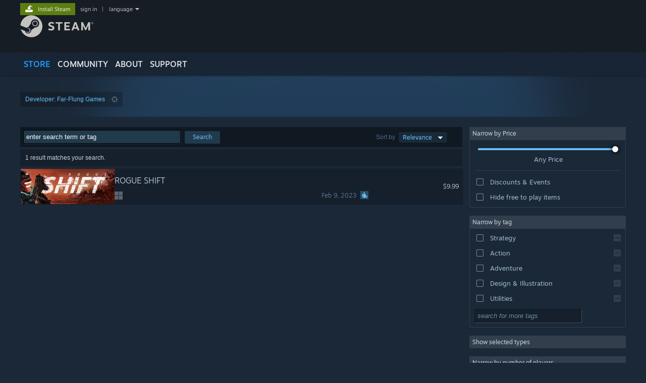

--- FILE ---
content_type: text/html; charset=UTF-8
request_url: https://store.steampowered.com/search/?developer=Far-Flung%20Games&snr=1_5_9__408
body_size: 33206
content:
<!DOCTYPE html>
<html class=" responsive DesktopUI" lang="en"  >
<head>
	<meta http-equiv="Content-Type" content="text/html; charset=UTF-8">
			<meta name="viewport" content="width=device-width,initial-scale=1">
		<meta name="theme-color" content="#171a21">
		<title>Steam Search</title>
	<link rel="shortcut icon" href="/favicon.ico" type="image/x-icon">

	
	
	<link href="https://store.fastly.steamstatic.com/public/shared/css/motiva_sans.css?v=YzJgj1FjzW34&amp;l=english&amp;_cdn=fastly" rel="stylesheet" type="text/css">
<link href="https://store.fastly.steamstatic.com/public/shared/css/shared_global.css?v=Mimb3_adC0Ie&amp;l=english&amp;_cdn=fastly" rel="stylesheet" type="text/css">
<link href="https://store.fastly.steamstatic.com/public/shared/css/buttons.css?v=BZhNEtESfYSJ&amp;l=english&amp;_cdn=fastly" rel="stylesheet" type="text/css">
<link href="https://store.fastly.steamstatic.com/public/css/v6/store.css?v=7LRLYp08Kl6w&amp;l=english&amp;_cdn=fastly" rel="stylesheet" type="text/css">
<link href="https://store.fastly.steamstatic.com/public/css/v6/browse.css?v=ZWD2OrhO7eSv&amp;l=english&amp;_cdn=fastly" rel="stylesheet" type="text/css">
<link href="https://store.fastly.steamstatic.com/public/css/v6/search.css?v=TqOGgK4VYgHm&amp;l=english&amp;_cdn=fastly" rel="stylesheet" type="text/css">
<link href="https://store.fastly.steamstatic.com/public/shared/css/shared_responsive.css?v=bVAhy8BAW0iP&amp;l=english&amp;_cdn=fastly" rel="stylesheet" type="text/css">
<script type="text/javascript" src="https://store.fastly.steamstatic.com/public/shared/javascript/jquery-1.8.3.min.js?v=NXam5zydzNu8&amp;l=english&amp;_cdn=fastly"></script>
<script type="text/javascript">$J = jQuery.noConflict();</script><script type="text/javascript">VALVE_PUBLIC_PATH = "https:\/\/store.fastly.steamstatic.com\/public\/";</script><script type="text/javascript" src="https://store.fastly.steamstatic.com/public/shared/javascript/tooltip.js?v=LZHsOVauqTrm&amp;l=english&amp;_cdn=fastly"></script>

<script type="text/javascript" src="https://store.fastly.steamstatic.com/public/shared/javascript/shared_global.js?v=84qavQoecqcM&amp;l=english&amp;_cdn=fastly"></script>

<script type="text/javascript" src="https://store.fastly.steamstatic.com/public/shared/javascript/auth_refresh.js?v=w6QbwI-5-j2S&amp;l=english&amp;_cdn=fastly"></script>

<script type="text/javascript" src="https://store.fastly.steamstatic.com/public/javascript/main.js?v=w4Oh_w9b2zUt&amp;l=english&amp;_cdn=fastly"></script>

<script type="text/javascript" src="https://store.fastly.steamstatic.com/public/javascript/dynamicstore.js?v=Ros6BpStU-em&amp;l=english&amp;_cdn=fastly"></script>

<script type="text/javascript">
	var __PrototypePreserve=[];
	__PrototypePreserve[0] = Array.from;
	__PrototypePreserve[1] = Array.prototype.filter;
	__PrototypePreserve[2] = Array.prototype.flatMap;
	__PrototypePreserve[3] = Array.prototype.find;
	__PrototypePreserve[4] = Array.prototype.some;
	__PrototypePreserve[5] = Function.prototype.bind;
	__PrototypePreserve[6] = HTMLElement.prototype.scrollTo;
</script>
<script type="text/javascript" src="https://store.fastly.steamstatic.com/public/javascript/prototype-1.7.js?v=npJElBnrEO6W&amp;l=english&amp;_cdn=fastly"></script>
<script type="text/javascript">
	Array.from = __PrototypePreserve[0] || Array.from;
	Array.prototype.filter = __PrototypePreserve[1] || Array.prototype.filter;
	Array.prototype.flatMap = __PrototypePreserve[2] || Array.prototype.flatMap;
	Array.prototype.find = __PrototypePreserve[3] || Array.prototype.find;
	Array.prototype.some = __PrototypePreserve[4] || Array.prototype.some;
	Function.prototype.bind = __PrototypePreserve[5] || Function.prototype.bind;
	HTMLElement.prototype.scrollTo = __PrototypePreserve[6] || HTMLElement.prototype.scrollTo;
</script>
<script type="text/javascript">
	var __ScriptaculousPreserve=[];
	__ScriptaculousPreserve[0] = Array.from;
	__ScriptaculousPreserve[1] = Function.prototype.bind;
	__ScriptaculousPreserve[2] = HTMLElement.prototype.scrollTo;
</script>
<script type="text/javascript" src="https://store.fastly.steamstatic.com/public/javascript/scriptaculous/_combined.js?v=lz_99vci25ux&amp;l=english&amp;_cdn=fastly&amp;load=effects,controls,slider"></script>
<script type="text/javascript">
	Array.from = __ScriptaculousPreserve[0] || Array.from;
	Function.prototype.bind = __ScriptaculousPreserve[1] || Function.prototype.bind;
	HTMLElement.prototype.scrollTo = __ScriptaculousPreserve[2] || HTMLElement.prototype.scrollTo;
delete String['__parseStyleElement'];  Prototype.Browser.WebKit = true;</script>
<script type="text/javascript">Object.seal && [ Object, Array, String, Number ].map( function( builtin ) { Object.seal( builtin.prototype ); } );</script>
		<script type="text/javascript">
			document.addEventListener('DOMContentLoaded', function(event) {
				$J.data( document, 'x_readytime', new Date().getTime() );
				$J.data( document, 'x_oldref', GetNavCookie() );
				SetupTooltips( { tooltipCSSClass: 'store_tooltip'} );
		});
		</script><script type="text/javascript" src="https://store.fastly.steamstatic.com/public/shared/javascript/dselect.js?v=w0CV_PAvw3UA&amp;l=english&amp;_cdn=fastly"></script>
<script type="text/javascript" src="https://store.fastly.steamstatic.com/public/javascript/searchpage.js?v=g_HUFuqjFy1K&amp;l=english&amp;_cdn=fastly"></script>
<script type="text/javascript" src="https://store.fastly.steamstatic.com/public/javascript/jquery.filter.js?v=DGFlsws4j4Jj&amp;l=english&amp;_cdn=fastly"></script>
<script type="text/javascript" src="https://store.fastly.steamstatic.com/public/shared/javascript/shared_responsive_adapter.js?v=e6xwLWkl6YbR&amp;l=english&amp;_cdn=fastly"></script>

						<meta name="twitter:card" content="summary_large_image">
			
	<meta name="twitter:site" content="@steam" />

						<meta property="og:title" content="Steam Search">
					<meta property="twitter:title" content="Steam Search">
					<meta property="og:type" content="website">
					<meta property="fb:app_id" content="105386699540688">
					<meta property="og:site" content="Steam">
			
	
			<link rel="image_src" href="https://store.fastly.steamstatic.com/public/shared/images/responsive/steam_share_image.jpg">
		<meta property="og:image" content="https://store.fastly.steamstatic.com/public/shared/images/responsive/steam_share_image.jpg">
		<meta name="twitter:image" content="https://store.fastly.steamstatic.com/public/shared/images/responsive/steam_share_image.jpg" />
					<meta property="og:image:secure" content="https://store.fastly.steamstatic.com/public/shared/images/responsive/steam_share_image.jpg">
				
	
	
	
	
	</head>
<body class="v6 search_page widestore v7menu responsive_page ">


<div class="responsive_page_frame with_header">
						<div role="navigation" class="responsive_page_menu_ctn mainmenu" aria-label="Mobile Menu">
				<div class="responsive_page_menu"  id="responsive_page_menu">
										<div class="mainmenu_contents">
						<div class="mainmenu_contents_items">
															<a class="menuitem" href="https://store.steampowered.com/login/?redir=search%2F%3Fdeveloper%3DFar-Flung%2520Games%26snr%3D1_5_9__408&redir_ssl=1&snr=1_7_7_230_global-header">
									Sign in								</a>
															<a class="menuitem supernav supernav_active" href="https://store.steampowered.com/?snr=1_7_7_230_global-responsive-menu" data-tooltip-type="selector" data-tooltip-content=".submenu_Store">
				Store			</a>
			<div class="submenu_Store" style="display: none;" data-submenuid="Store">
														<a class="submenuitem" href="https://store.steampowered.com/?snr=1_7_7_230_global-responsive-menu">
						Home											</a>
														<a class="submenuitem" href="https://store.steampowered.com/explore/?snr=1_7_7_230_global-responsive-menu">
						Discovery Queue											</a>
														<a class="submenuitem" href="https://steamcommunity.com/my/wishlist/">
						Wishlist											</a>
														<a class="submenuitem" href="https://store.steampowered.com/points/shop/?snr=1_7_7_230_global-responsive-menu">
						Points Shop											</a>
														<a class="submenuitem" href="https://store.steampowered.com/news/?snr=1_7_7_230_global-responsive-menu">
						News											</a>
														<a class="submenuitem" href="https://store.steampowered.com/stats/?snr=1_7_7_230_global-responsive-menu">
						Charts											</a>
							</div>
										<a class="menuitem supernav" href="https://steamcommunity.com/" data-tooltip-type="selector" data-tooltip-content=".submenu_Community">
				Community			</a>
			<div class="submenu_Community" style="display: none;" data-submenuid="Community">
														<a class="submenuitem" href="https://steamcommunity.com/">
						Home											</a>
														<a class="submenuitem" href="https://steamcommunity.com/discussions/">
						Discussions											</a>
														<a class="submenuitem" href="https://steamcommunity.com/workshop/">
						Workshop											</a>
														<a class="submenuitem" href="https://steamcommunity.com/market/">
						Market											</a>
														<a class="submenuitem" href="https://steamcommunity.com/?subsection=broadcasts">
						Broadcasts											</a>
							</div>
										<a class="menuitem " href="https://store.steampowered.com/about/?snr=1_7_7_230_global-responsive-menu">
				About			</a>
										<a class="menuitem " href="https://help.steampowered.com/en/">
				Support			</a>
			
							<div class="minor_menu_items">
																								<div class="menuitem change_language_action">
									Change language								</div>
																																	<a class="menuitem" href="https://store.steampowered.com/mobile" target="_blank" rel="noreferrer">Get the Steam Mobile App</a>
																									<div class="menuitem" role="link" onclick="Responsive_RequestDesktopView();">
										View desktop website									</div>
															</div>
						</div>
						<div class="mainmenu_footer_spacer  "></div>
						<div class="mainmenu_footer">
															<div class="mainmenu_footer_logo"><img src="https://store.fastly.steamstatic.com/public/shared/images/responsive/footerLogo_valve_new.png"></div>
								© Valve Corporation. All rights reserved. All trademarks are property of their respective owners in the US and other countries.								<span class="mainmenu_valve_links">
									<a href="https://store.steampowered.com/privacy_agreement/?snr=1_7_7_230_global-responsive-menu" target="_blank">Privacy Policy</a>
									&nbsp;| &nbsp;<a href="http://www.valvesoftware.com/legal.htm" target="_blank">Legal</a>
									&nbsp;| &nbsp;<a href="https://help.steampowered.com/faqs/view/10BB-D27A-6378-4436" target="_blank">Accessibility</a>
									&nbsp;| &nbsp;<a href="https://store.steampowered.com/subscriber_agreement/?snr=1_7_7_230_global-responsive-menu" target="_blank">Steam Subscriber Agreement</a>
									&nbsp;| &nbsp;<a href="https://store.steampowered.com/steam_refunds/?snr=1_7_7_230_global-responsive-menu" target="_blank">Refunds</a>
									&nbsp;| &nbsp;<a href="https://store.steampowered.com/account/cookiepreferences/?snr=1_7_7_230_global-responsive-menu" target="_blank">Cookies</a>
								</span>
													</div>
					</div>
									</div>
			</div>
		
		<div class="responsive_local_menu_tab"></div>

		<div class="responsive_page_menu_ctn localmenu">
			<div class="responsive_page_menu"  id="responsive_page_local_menu" data-panel="{&quot;onOptionsActionDescription&quot;:&quot;Filter&quot;,&quot;onOptionsButton&quot;:&quot;Responsive_ToggleLocalMenu()&quot;,&quot;onCancelButton&quot;:&quot;Responsive_ToggleLocalMenu()&quot;}">
				<div class="localmenu_content" data-panel="{&quot;maintainY&quot;:true,&quot;bFocusRingRoot&quot;:true,&quot;flow-children&quot;:&quot;column&quot;}">
				</div>
			</div>
		</div>



					<div class="responsive_header">
				<div class="responsive_header_content">
					<div id="responsive_menu_logo">
						<img src="https://store.fastly.steamstatic.com/public/shared/images/responsive/header_menu_hamburger.png" height="100%">
											</div>
					<div class="responsive_header_logo">
						<a href="https://store.steampowered.com/?snr=1_7_7_230_global-responsive-menu">
															<img src="https://store.fastly.steamstatic.com/public/shared/images/responsive/header_logo.png" height="36" border="0" alt="STEAM">
													</a>
					</div>
					<div class="responsive_header_react_target" data-featuretarget="store-menu-responsive-search"><div class="responsive_header_react_placeholder"></div></div>				</div>
			</div>
		
		<div class="responsive_page_content_overlay">

		</div>

		<div class="responsive_fixonscroll_ctn nonresponsive_hidden ">
		</div>
	
	<div class="responsive_page_content">

		<div role="banner" id="global_header" data-panel="{&quot;flow-children&quot;:&quot;row&quot;}">
	<div class="content">
		<div class="logo">
			<span id="logo_holder">
									<a href="https://store.steampowered.com/?snr=1_7_7_230_global-header" aria-label="Link to the Steam Homepage">
						<img src="https://store.fastly.steamstatic.com/public/shared/images/header/logo_steam.svg?t=962016" width="176" height="44" alt="Link to the Steam Homepage">
					</a>
							</span>
		</div>

			<div role="navigation" class="supernav_container" aria-label="Global Menu">
								<a class="menuitem supernav supernav_active" href="https://store.steampowered.com/?snr=1_7_7_230_global-header" data-tooltip-type="selector" data-tooltip-content=".submenu_Store">
				STORE			</a>
			<div class="submenu_Store" style="display: none;" data-submenuid="Store">
														<a class="submenuitem" href="https://store.steampowered.com/?snr=1_7_7_230_global-header">
						Home											</a>
														<a class="submenuitem" href="https://store.steampowered.com/explore/?snr=1_7_7_230_global-header">
						Discovery Queue											</a>
														<a class="submenuitem" href="https://steamcommunity.com/my/wishlist/">
						Wishlist											</a>
														<a class="submenuitem" href="https://store.steampowered.com/points/shop/?snr=1_7_7_230_global-header">
						Points Shop											</a>
														<a class="submenuitem" href="https://store.steampowered.com/news/?snr=1_7_7_230_global-header">
						News											</a>
														<a class="submenuitem" href="https://store.steampowered.com/stats/?snr=1_7_7_230_global-header">
						Charts											</a>
							</div>
										<a class="menuitem supernav" href="https://steamcommunity.com/" data-tooltip-type="selector" data-tooltip-content=".submenu_Community">
				COMMUNITY			</a>
			<div class="submenu_Community" style="display: none;" data-submenuid="Community">
														<a class="submenuitem" href="https://steamcommunity.com/">
						Home											</a>
														<a class="submenuitem" href="https://steamcommunity.com/discussions/">
						Discussions											</a>
														<a class="submenuitem" href="https://steamcommunity.com/workshop/">
						Workshop											</a>
														<a class="submenuitem" href="https://steamcommunity.com/market/">
						Market											</a>
														<a class="submenuitem" href="https://steamcommunity.com/?subsection=broadcasts">
						Broadcasts											</a>
							</div>
										<a class="menuitem " href="https://store.steampowered.com/about/?snr=1_7_7_230_global-header">
				About			</a>
										<a class="menuitem " href="https://help.steampowered.com/en/">
				SUPPORT			</a>
				</div>
	<script type="text/javascript">
		jQuery(function($) {
			$('#global_header .supernav').v_tooltip({'location':'bottom', 'destroyWhenDone': false, 'tooltipClass': 'supernav_content', 'offsetY':-6, 'offsetX': 1, 'horizontalSnap': 4, 'tooltipParent': '#global_header .supernav_container', 'correctForScreenSize': false});
		});
	</script>

		<div id="global_actions">
			<div role="navigation" id="global_action_menu" aria-label="Account Menu">
									<a class="header_installsteam_btn header_installsteam_btn_green" href="https://store.steampowered.com/about/?snr=1_7_7_230_global-header">
						<div class="header_installsteam_btn_content">
							Install Steam						</div>
					</a>
				
				
									<a class="global_action_link" href="https://store.steampowered.com/login/?redir=search%2F%3Fdeveloper%3DFar-Flung%2520Games%26snr%3D1_5_9__408&redir_ssl=1&snr=1_7_7_230_global-header">sign in</a>
											&nbsp;|&nbsp;
						<span class="pulldown global_action_link" id="language_pulldown" onclick="ShowMenu( this, 'language_dropdown', 'right' );">language</span>
						<div class="popup_block_new" id="language_dropdown" style="display: none;">
							<div class="popup_body popup_menu">
																																					<a class="popup_menu_item tight" href="?l=schinese&developer=Far-Flung+Games&snr=1_5_9__408" onclick="ChangeLanguage( 'schinese' ); return false;">简体中文 (Simplified Chinese)</a>
																													<a class="popup_menu_item tight" href="?l=tchinese&developer=Far-Flung+Games&snr=1_5_9__408" onclick="ChangeLanguage( 'tchinese' ); return false;">繁體中文 (Traditional Chinese)</a>
																													<a class="popup_menu_item tight" href="?l=japanese&developer=Far-Flung+Games&snr=1_5_9__408" onclick="ChangeLanguage( 'japanese' ); return false;">日本語 (Japanese)</a>
																													<a class="popup_menu_item tight" href="?l=koreana&developer=Far-Flung+Games&snr=1_5_9__408" onclick="ChangeLanguage( 'koreana' ); return false;">한국어 (Korean)</a>
																													<a class="popup_menu_item tight" href="?l=thai&developer=Far-Flung+Games&snr=1_5_9__408" onclick="ChangeLanguage( 'thai' ); return false;">ไทย (Thai)</a>
																													<a class="popup_menu_item tight" href="?l=bulgarian&developer=Far-Flung+Games&snr=1_5_9__408" onclick="ChangeLanguage( 'bulgarian' ); return false;">Български (Bulgarian)</a>
																													<a class="popup_menu_item tight" href="?l=czech&developer=Far-Flung+Games&snr=1_5_9__408" onclick="ChangeLanguage( 'czech' ); return false;">Čeština (Czech)</a>
																													<a class="popup_menu_item tight" href="?l=danish&developer=Far-Flung+Games&snr=1_5_9__408" onclick="ChangeLanguage( 'danish' ); return false;">Dansk (Danish)</a>
																													<a class="popup_menu_item tight" href="?l=german&developer=Far-Flung+Games&snr=1_5_9__408" onclick="ChangeLanguage( 'german' ); return false;">Deutsch (German)</a>
																																							<a class="popup_menu_item tight" href="?l=spanish&developer=Far-Flung+Games&snr=1_5_9__408" onclick="ChangeLanguage( 'spanish' ); return false;">Español - España (Spanish - Spain)</a>
																													<a class="popup_menu_item tight" href="?l=latam&developer=Far-Flung+Games&snr=1_5_9__408" onclick="ChangeLanguage( 'latam' ); return false;">Español - Latinoamérica (Spanish - Latin America)</a>
																													<a class="popup_menu_item tight" href="?l=greek&developer=Far-Flung+Games&snr=1_5_9__408" onclick="ChangeLanguage( 'greek' ); return false;">Ελληνικά (Greek)</a>
																													<a class="popup_menu_item tight" href="?l=french&developer=Far-Flung+Games&snr=1_5_9__408" onclick="ChangeLanguage( 'french' ); return false;">Français (French)</a>
																													<a class="popup_menu_item tight" href="?l=italian&developer=Far-Flung+Games&snr=1_5_9__408" onclick="ChangeLanguage( 'italian' ); return false;">Italiano (Italian)</a>
																													<a class="popup_menu_item tight" href="?l=indonesian&developer=Far-Flung+Games&snr=1_5_9__408" onclick="ChangeLanguage( 'indonesian' ); return false;">Bahasa Indonesia (Indonesian)</a>
																													<a class="popup_menu_item tight" href="?l=hungarian&developer=Far-Flung+Games&snr=1_5_9__408" onclick="ChangeLanguage( 'hungarian' ); return false;">Magyar (Hungarian)</a>
																													<a class="popup_menu_item tight" href="?l=dutch&developer=Far-Flung+Games&snr=1_5_9__408" onclick="ChangeLanguage( 'dutch' ); return false;">Nederlands (Dutch)</a>
																													<a class="popup_menu_item tight" href="?l=norwegian&developer=Far-Flung+Games&snr=1_5_9__408" onclick="ChangeLanguage( 'norwegian' ); return false;">Norsk (Norwegian)</a>
																													<a class="popup_menu_item tight" href="?l=polish&developer=Far-Flung+Games&snr=1_5_9__408" onclick="ChangeLanguage( 'polish' ); return false;">Polski (Polish)</a>
																													<a class="popup_menu_item tight" href="?l=portuguese&developer=Far-Flung+Games&snr=1_5_9__408" onclick="ChangeLanguage( 'portuguese' ); return false;">Português (Portuguese - Portugal)</a>
																													<a class="popup_menu_item tight" href="?l=brazilian&developer=Far-Flung+Games&snr=1_5_9__408" onclick="ChangeLanguage( 'brazilian' ); return false;">Português - Brasil (Portuguese - Brazil)</a>
																													<a class="popup_menu_item tight" href="?l=romanian&developer=Far-Flung+Games&snr=1_5_9__408" onclick="ChangeLanguage( 'romanian' ); return false;">Română (Romanian)</a>
																													<a class="popup_menu_item tight" href="?l=russian&developer=Far-Flung+Games&snr=1_5_9__408" onclick="ChangeLanguage( 'russian' ); return false;">Русский (Russian)</a>
																													<a class="popup_menu_item tight" href="?l=finnish&developer=Far-Flung+Games&snr=1_5_9__408" onclick="ChangeLanguage( 'finnish' ); return false;">Suomi (Finnish)</a>
																													<a class="popup_menu_item tight" href="?l=swedish&developer=Far-Flung+Games&snr=1_5_9__408" onclick="ChangeLanguage( 'swedish' ); return false;">Svenska (Swedish)</a>
																													<a class="popup_menu_item tight" href="?l=turkish&developer=Far-Flung+Games&snr=1_5_9__408" onclick="ChangeLanguage( 'turkish' ); return false;">Türkçe (Turkish)</a>
																													<a class="popup_menu_item tight" href="?l=vietnamese&developer=Far-Flung+Games&snr=1_5_9__408" onclick="ChangeLanguage( 'vietnamese' ); return false;">Tiếng Việt (Vietnamese)</a>
																													<a class="popup_menu_item tight" href="?l=ukrainian&developer=Far-Flung+Games&snr=1_5_9__408" onclick="ChangeLanguage( 'ukrainian' ); return false;">Українська (Ukrainian)</a>
																									<a class="popup_menu_item tight" href="https://www.valvesoftware.com/en/contact?contact-person=Translation%20Team%20Feedback" target="_blank">Report a translation problem</a>
							</div>
						</div>
												</div>
					</div>
			</div>
</div>
<div class="StoreMenuLoadingPlaceholder" data-featuretarget="store-menu-v7"><div class="PlaceholderInner"></div></div><div id="responsive_store_nav_ctn"></div><div id="responsive_store_nav_overlay" style="display:none"><div id="responsive_store_nav_overlay_ctn"></div><div id="responsive_store_nav_overlay_bottom"></div></div><div id="responsive_store_search_overlay" style="display:none"></div><div data-cart-banner-spot="1"></div>
		<div role="main" class="responsive_page_template_content" id="responsive_page_template_content" data-panel="{&quot;autoFocus&quot;:true}" >

			<div id="application_config" style="display: none;"  data-config="{&quot;EUNIVERSE&quot;:1,&quot;WEB_UNIVERSE&quot;:&quot;public&quot;,&quot;LANGUAGE&quot;:&quot;english&quot;,&quot;COUNTRY&quot;:&quot;US&quot;,&quot;MEDIA_CDN_COMMUNITY_URL&quot;:&quot;https:\/\/cdn.fastly.steamstatic.com\/steamcommunity\/public\/&quot;,&quot;MEDIA_CDN_URL&quot;:&quot;https:\/\/cdn.fastly.steamstatic.com\/&quot;,&quot;VIDEO_CDN_URL&quot;:&quot;https:\/\/video.fastly.steamstatic.com\/&quot;,&quot;COMMUNITY_CDN_URL&quot;:&quot;https:\/\/community.fastly.steamstatic.com\/&quot;,&quot;COMMUNITY_CDN_ASSET_URL&quot;:&quot;https:\/\/cdn.fastly.steamstatic.com\/steamcommunity\/public\/assets\/&quot;,&quot;STORE_CDN_URL&quot;:&quot;https:\/\/store.fastly.steamstatic.com\/&quot;,&quot;PUBLIC_SHARED_URL&quot;:&quot;https:\/\/store.fastly.steamstatic.com\/public\/shared\/&quot;,&quot;COMMUNITY_BASE_URL&quot;:&quot;https:\/\/steamcommunity.com\/&quot;,&quot;CHAT_BASE_URL&quot;:&quot;https:\/\/steamcommunity.com\/&quot;,&quot;STORE_BASE_URL&quot;:&quot;https:\/\/store.steampowered.com\/&quot;,&quot;STORE_CHECKOUT_BASE_URL&quot;:&quot;https:\/\/checkout.steampowered.com\/&quot;,&quot;IMG_URL&quot;:&quot;https:\/\/store.fastly.steamstatic.com\/public\/images\/&quot;,&quot;STEAMTV_BASE_URL&quot;:&quot;https:\/\/steam.tv\/&quot;,&quot;HELP_BASE_URL&quot;:&quot;https:\/\/help.steampowered.com\/&quot;,&quot;PARTNER_BASE_URL&quot;:&quot;https:\/\/partner.steamgames.com\/&quot;,&quot;STATS_BASE_URL&quot;:&quot;https:\/\/partner.steampowered.com\/&quot;,&quot;INTERNAL_STATS_BASE_URL&quot;:&quot;https:\/\/steamstats.valve.org\/&quot;,&quot;IN_CLIENT&quot;:false,&quot;USE_POPUPS&quot;:false,&quot;STORE_ICON_BASE_URL&quot;:&quot;https:\/\/shared.fastly.steamstatic.com\/store_item_assets\/steam\/apps\/&quot;,&quot;STORE_ITEM_BASE_URL&quot;:&quot;https:\/\/shared.fastly.steamstatic.com\/store_item_assets\/&quot;,&quot;WEBAPI_BASE_URL&quot;:&quot;https:\/\/api.steampowered.com\/&quot;,&quot;TOKEN_URL&quot;:&quot;https:\/\/store.steampowered.com\/\/chat\/clientjstoken&quot;,&quot;BUILD_TIMESTAMP&quot;:1769019650,&quot;PAGE_TIMESTAMP&quot;:1769096037,&quot;IN_TENFOOT&quot;:false,&quot;IN_GAMEPADUI&quot;:false,&quot;IN_CHROMEOS&quot;:false,&quot;IN_MOBILE_WEBVIEW&quot;:false,&quot;PLATFORM&quot;:&quot;macos&quot;,&quot;BASE_URL_STORE_CDN_ASSETS&quot;:&quot;https:\/\/cdn.fastly.steamstatic.com\/store\/&quot;,&quot;EREALM&quot;:1,&quot;LOGIN_BASE_URL&quot;:&quot;https:\/\/login.steampowered.com\/&quot;,&quot;AVATAR_BASE_URL&quot;:&quot;https:\/\/avatars.fastly.steamstatic.com\/&quot;,&quot;FROM_WEB&quot;:true,&quot;WEBSITE_ID&quot;:&quot;Store&quot;,&quot;BASE_URL_SHARED_CDN&quot;:&quot;https:\/\/shared.fastly.steamstatic.com\/&quot;,&quot;CLAN_CDN_ASSET_URL&quot;:&quot;https:\/\/clan.fastly.steamstatic.com\/&quot;,&quot;COMMUNITY_ASSETS_BASE_URL&quot;:&quot;https:\/\/shared.fastly.steamstatic.com\/community_assets\/&quot;,&quot;SNR&quot;:&quot;1_7_7_230&quot;}" data-userinfo="{&quot;logged_in&quot;:false,&quot;country_code&quot;:&quot;US&quot;,&quot;excluded_content_descriptors&quot;:[3,4]}" data-hwinfo="{&quot;bSteamOS&quot;:false,&quot;bSteamDeck&quot;:false}" data-broadcastuser="{&quot;success&quot;:1,&quot;bHideStoreBroadcast&quot;:false}" data-store_user_config="{&quot;webapi_token&quot;:&quot;&quot;,&quot;shoppingcart&quot;:null,&quot;originating_navdata&quot;:{&quot;domain&quot;:&quot;store.steampowered.com&quot;,&quot;controller&quot;:&quot;application&quot;,&quot;method&quot;:&quot;app&quot;,&quot;submethod&quot;:&quot;&quot;,&quot;feature&quot;:&quot;game-details&quot;,&quot;depth&quot;:0,&quot;countrycode&quot;:&quot;US&quot;,&quot;webkey&quot;:null,&quot;is_client&quot;:false,&quot;curator_data&quot;:null,&quot;is_likely_bot&quot;:true,&quot;is_utm&quot;:false},&quot;wishlist_item_count&quot;:0}"></div><div id="application_root"></div><script>window.g_wapit="";</script><link href="https://store.fastly.steamstatic.com/public/css/applications/store/main.css?v=mw8LVDvyH3ep&amp;l=english&amp;_cdn=fastly" rel="stylesheet" type="text/css">
<script type="text/javascript" src="https://store.fastly.steamstatic.com/public/javascript/applications/store/manifest.js?v=SkETxnTXh1JW&amp;l=english&amp;_cdn=fastly"></script>
<script type="text/javascript" src="https://store.fastly.steamstatic.com/public/javascript/applications/store/libraries~b28b7af69.js?v=L9JqUktT3bf9&amp;l=english&amp;_cdn=fastly"></script>
<script type="text/javascript" src="https://store.fastly.steamstatic.com/public/javascript/applications/store/main.js?v=LfK1x0_MyhIo&amp;l=english&amp;_cdn=fastly"></script>
<script type="text/javascript">
	var g_AccountID = 0;
	var g_Languages = ["english"];
	var g_sessionID = "88320412c6110f080f3d9d2a";
	var g_ServerTime = 1769096037;
	var g_bUseNewCartAPI = true;

	$J( InitMiniprofileHovers( 'https%3A%2F%2Fstore.steampowered.com%2F' ) );

	
	if ( typeof GStoreItemData != 'undefined' )
	{
		GStoreItemData.AddNavParams({
			__page_default: "1_7_7_230",
			__page_default_obj: {"domain":"store.steampowered.com","controller":"search","method":"search","submethod":"browse","feature":null,"depth":null,"countrycode":"US","webkey":null,"is_client":false,"curator_data":null,"is_likely_bot":true,"is_utm":null},
			__originating_obj: {"domain":"store.steampowered.com","controller":"application","method":"app","submethod":"","feature":"game-details","depth":0,"countrycode":"US","webkey":null,"is_client":false,"curator_data":null,"is_likely_bot":true,"is_utm":false},
			storemenu_recommendedtags: "1_7_7_230_17"		});
	}

	if ( typeof GDynamicStore != 'undefined' )
	{
		GDynamicStore.Init(0, false, "", {"primary_language":null,"secondary_languages":null,"platform_windows":null,"platform_mac":null,"platform_linux":null,"timestamp_updated":null,"hide_store_broadcast":null,"review_score_preference":null,"timestamp_content_descriptor_preferences_updated":null,"provide_deck_feedback":null,"additional_languages":null,"game_frame_rate_reporting":null}, 'US',
			{"bNoDefaultDescriptors":true});
		GStoreItemData.SetCurrencyFormatter(function( nValueInCents, bWholeUnitsOnly ) { var fmt = function( nValueInCents, bWholeUnitsOnly ) {	var format = v_numberformat( nValueInCents / 100, bWholeUnitsOnly ? 0 : 2, ".", ","); return format; };var strNegativeSymbol = '';	if ( nValueInCents < 0 ) { strNegativeSymbol = '-'; nValueInCents = -nValueInCents; }return strNegativeSymbol + "$" + fmt( nValueInCents, bWholeUnitsOnly );});
		GStoreItemData.SetCurrencyMinPriceIncrement(1);
	}
</script>

<script type="text/javascript">

	jQuery( document ).ready(function( $ ) {

		// when we create the responsive right column menu, it moves several hidden inputs out of the form which breaks searching, so
		//	we reparent any hidden inputs in the right column to a spot at the bottom of the form with other hidden elements.
		// this selector only works once, so after moving from responsive to desktop mode the elements will stay in the hidden searchform area, but that's ok.
		//	they work just as well from there.
		Responsive_ReparentItemsInResponsiveMode( '#additional_search_options input[type=hidden]', $J('#hidden_searchform_elements') );

		
		var bInfiniScroll = true;
		var nItemCount = 1;

        if ( nItemCount > 0 && bInfiniScroll )
        {
			InitInfiniteScroll.bEnabled = true;
			InitInfiniteScroll.nScrollSize = 50;
        }

        InitSearchPage();

		UpdateTags();

		InitAutocollapse();

		// Handle our user hitting 'back' cleanly. This needs to trigger after the Dynamic
		// Store has finished, or (if no dynamic store) just after the page renders.
		//
		// Dynamic Store will trigger its OnReady immediately if it's already complete.
		if ( GDynamicStore )
			GDynamicStore.OnReady( function() { setTimeout( HandleBackReposition, 500 ) } );
		else
			window.addEventListener( 'load', function() { setTimeout( HandleBackReposition, 500 ) } );

		// in the react native mobile app show the filter menu button next to the sort drop-down, and the croutons below those controls
			});

</script>


<div class="page_header_ctn search " data-panel="{&quot;noFocusRing&quot;:true,&quot;onOptionsActionDescription&quot;:&quot;Filter&quot;,&quot;onOptionsButton&quot;:&quot;Responsive_ToggleLocalMenu();&quot;}">

	
	<div class="page_content">
		<div class="breadcrumbs"></div>

		
		<h2 class="pageheader full">
					</h2>
		
				<div class="termcontainer">
			
										<div id="termsnone">
					<div class="pagesubheader">All Products</div>
				</div>
			
			<div class="searchtag" id="searchtag_tmpl" style="display: none"><img class="search_crouton_icon" /><span class="label"></span> <a href="#" class="btn"></a></div>

		</div>
	</div>

</div>
<form action="https://store.steampowered.com/search/" id="advsearchform" name="advsearchform" onSubmit="AjaxSearchResults(); return false;" method="GET">
<!-- Main Background -->
<div class="page_content_ctn" data-panel="{&quot;noFocusRing&quot;:true,&quot;onOptionsActionDescription&quot;:&quot;Filter&quot;,&quot;onOptionsButton&quot;:&quot;Responsive_ToggleLocalMenu();&quot;}">
	<div class="page_content" data-gpnav="columns">

		<div class="leftcol large" data-gpnav="rows" >

			<div class="searchbar" data-gpnav="columns">
				<div class="sortbox">
					<div class="label">Sort by</div>
					<div class="dselect_container" id="sort_by_dselect_container">
					<input id="sort_by" type="hidden" name="sort_by" value="_ASC" onchange="$J('sort_by').val(this.value); AjaxSearchResults(); "/>
					<button type="button" class="trigger"id="sort_by_trigger" href="javascript:DSelectNoop();" onfocus="DSelectOnFocus( 'sort_by');" onblur="DSelectOnBlur( 'sort_by');" onclick="DSelectOnTriggerClick('sort_by');" data-panel="{&quot;onGamepadDirection&quot;:&quot;return DSelectOnGamepadDirection( event, 'sort_by')&quot;,&quot;onOKButton&quot;:&quot;return DSelectOnOKButton( event, 'sort_by')&quot;,&quot;onCancelButton&quot;:&quot;return DSelectOnCancelButton( event, 'sort_by')&quot;}" role="combobox" aria-expanded=false aria-controls="sort_by_droplist">Relevance</button><div class="dropcontainer" id="sort_by_listctn" ><ul class="dropdownhidden" id="sort_by_droplist" role="listbox" data-panel="{&quot;bFocusRingRoot&quot;:true,&quot;onCancelButton&quot;:&quot;DSelectHide( 'sort_by')&quot;,&quot;flow-children&quot;:&quot;column&quot;}""><li ><a role="option" data-panel="{&quot;noFocusRing&quot;:true}"class="inactive_selection" tabindex="99999" href="javascript:DSelectNoop();" onmouseover="DHighlightItem( 'sort_by', 0, false );" id="_ASC" onclick="DHighlightItem( 'sort_by', 0, true );" >Relevance</a></li><li ><a role="option" data-panel="{&quot;noFocusRing&quot;:true}"class="inactive_selection" tabindex="99999" href="javascript:DSelectNoop();" onmouseover="DHighlightItem( 'sort_by', 1, false );" id="Released_DESC" onclick="DHighlightItem( 'sort_by', 1, true );" >Release date</a></li><li ><a role="option" data-panel="{&quot;noFocusRing&quot;:true}"class="inactive_selection" tabindex="99999" href="javascript:DSelectNoop();" onmouseover="DHighlightItem( 'sort_by', 2, false );" id="Name_ASC" onclick="DHighlightItem( 'sort_by', 2, true );" >Name</a></li><li ><a role="option" data-panel="{&quot;noFocusRing&quot;:true}"class="inactive_selection" tabindex="99999" href="javascript:DSelectNoop();" onmouseover="DHighlightItem( 'sort_by', 3, false );" id="Price_ASC" onclick="DHighlightItem( 'sort_by', 3, true );" >Lowest Price</a></li><li ><a role="option" data-panel="{&quot;noFocusRing&quot;:true}"class="inactive_selection" tabindex="99999" href="javascript:DSelectNoop();" onmouseover="DHighlightItem( 'sort_by', 4, false );" id="Price_DESC" onclick="DHighlightItem( 'sort_by', 4, true );" >Highest Price</a></li><li ><a role="option" data-panel="{&quot;noFocusRing&quot;:true}"class="inactive_selection" tabindex="99999" href="javascript:DSelectNoop();" onmouseover="DHighlightItem( 'sort_by', 5, false );" id="Reviews_DESC" onclick="DHighlightItem( 'sort_by', 5, true );" >User Reviews</a></li><li ><a role="option" data-panel="{&quot;noFocusRing&quot;:true}"class="inactive_selection" tabindex="99999" href="javascript:DSelectNoop();" onmouseover="DHighlightItem( 'sort_by', 6, false );" id="DeckCompatDate_DESC" onclick="DHighlightItem( 'sort_by', 6, true );" >Steam Deck Compatibility Review Date</a></li></ul>
			</div>
		</div><script language="javascript">$J( function() { $J('#sort_by_dselect_container').on('keydown', HandleKeyDown ); });</script>				</div>
				<div class="searchbar_left">
																<input data-panel="{&quot;autoFocus&quot;:true}" type="text" class="text" id="term" name="displayterm" data-gpnav="item"
								onfocus="if(this.value=='enter search term or tag'){this.value=''}"
								onchange="$('realterm').value= (this.value=='enter search term or tag') ? '' : this.value"
								onblur="if(this.value==''){this.value='enter search term or tag';}"
								value="enter search term or tag" maxlength="64">
										<input type="hidden" name="term" id="realterm" value="">
					<input type="hidden" name="hide_filtered_results_warning" id="hide_filtered_results_warning" value="">
					<input type="hidden" name="ignore_preferences" id="ignore_preferences" value="">
										<input type="hidden" name="force_infinite" id="force_infinite" value="" autocomplete="off" />
																					<button type="submit" class="btnv6_blue_hoverfade btn_small" data-gpnav="item">
							<span>Search</span>
						</button>
										<div id="term_options" class="autocomplete" style="display: none;"></div>
				</div>
				<div class="clear_ctn" style="clear: both;"></div>
			</div>
			

						

			<script type="text/javascript">
																	new Ajax.Autocompleter( $('advsearchform').elements['displayterm'], 'term_options', 'https://store.steampowered.com/search/suggest', {frequency: 0.2, method: "get", paramName: 'term', parameters : 'cc=US&realm=1&l=english&excluded_content_descriptors%5B0%5D=3&excluded_content_descriptors%5B1%5D=4', allowFreeEntry: true, afterUpdateElement:function() { $('realterm').value=$('term').value; AjaxSearchResults(); } });
							</script>

			<div id="search_results_filtered_warning_persistent" class="search_results_filtered_warning collapsed" data-panel="{&quot;type&quot;:&quot;PanelGroup&quot;}" ></div>
			<div id="search_results" class="search_results" data-gpnav="rows">
				
<script type = "text/javascript">
	$J( function() {
		PopulateTagFacetData( [], [], false );
		PopulateLangFilterData( ["english"], ["english"] );
		PopulateHWCompatFacetData( [], [], /* Show Parens */ 0, /*Show SteamOS Compat */ 0 );
	});
</script>

		<div class="search_results_count">1 result matches your search.</div>
			<script>
		g_strUnfilteredURL = 'https://store.steampowered.com/search/?developer=Far-Flung+Games&snr=1_5_9__408&ignore_preferences=1';
	</script>
	
<div id="search_result_container" >

	<div class="search_rule"></div>

	
        <!-- Extra empty div to hack around IE7 layout bug -->
        <div></div>
        <!-- End Extra empty div -->

		<div data-panel="{&quot;maintainY&quot;:true,&quot;bFocusRingRoot&quot;:true,&quot;flow-children&quot;:&quot;column&quot;}" id="search_resultsRows">
			
<!-- List Items -->

				<a href="https://store.steampowered.com/app/611190/ROGUE_SHIFT/?snr=1_7_7_230_150_1"
			 data-ds-appid="611190" data-ds-itemkey="App_611190" data-ds-tagids="[4758,4637,1685,4791,3843,4231,122]" data-ds-descids="[2,5]" onmouseover="GameHover( this, event, 'global_hover', {&quot;type&quot;:&quot;app&quot;,&quot;id&quot;:611190,&quot;public&quot;:1,&quot;v6&quot;:1} );" onmouseout="HideGameHover( this, event, 'global_hover' )" class="search_result_row ds_collapse_flag "
		   data-search-page="1" data-gpnav="item"
		   data-ds-steam-deck-compat-handled="true">
            <div class="search_capsule"><img src="https://shared.fastly.steamstatic.com/store_item_assets/steam/apps/611190/capsule_231x87.jpg?t=1749590355" ></div>
            <div class="responsive_search_name_combined">
                <div class="search_name ellipsis">
                    <span class="title">ROGUE SHIFT</span>
                </div>
				<div class="search_platforms">
					<span class="platform_img win"></span>				</div>
                <div class="search_released responsive_secondrow">
                    Feb 9, 2023                </div>
                <div class="search_reviewscore responsive_secondrow">
                                            <span class="search_review_summary positive" data-tooltip-html="Mostly Positive&lt;br&gt;75% of the 20 user reviews for this game are positive."></span>
                                    </div>


                <div class="search_price_discount_combined responsive_secondrow" data-price-final="999">
                    <div class="search_discount_and_price responsive_secondrow">
                        <div class="discount_block search_discount_block no_discount" data-price-final="999" data-bundlediscount="0" data-discount="0"><div class="discount_prices"><div class="discount_final_price">$9.99</div></div></div>                    </div>
                </div>
            </div>

        </a>
            <!-- End List Items -->
        </div>

                <div class="search_pagination">
            <div class="search_pagination_left">
                showing 1 - 1 of 1            </div>
            <div class="search_pagination_right">
                1            </div>
            <div style="clear: both;"></div>
        </div>

        <div id="search_results_loading" style="display: none">
            		<div class="LoadingWrapper">
			<div class="LoadingThrobber">
				<div class="Bar Bar1"></div>
				<div class="Bar Bar2"></div>
				<div class="Bar Bar3"></div>
			</div>
							<div class="LoadingText">Loading more content...</div>
					</div>
		        </div>

	</div>

			</div>
		</div>
		<div data-panel="{&quot;bFocusRingRoot&quot;:true,&quot;onMoveDown&quot;:&quot;BlockMovement&quot;,&quot;flow-children&quot;:&quot;column&quot;}" class="rightcol small responsive_local_menu autocollapse_enabled" id="additional_search_options" data-gpnav="rows" >

			

			<div class="block search_collapse_block" data-collapse-name="price">
				<div data-panel="{&quot;focusable&quot;:true,&quot;clickOnActivate&quot;:true}" role="button" class="block_header labs_block_header">
					<div>Narrow by Price</div>
				</div>
				<div class="block_content block_content_inner" >
					<div class="range_container" style="margin-top: 8px;">
						<div class="range_container_inner">
							<input data-panel="{&quot;autoFocus&quot;:true,&quot;focusable&quot;:true,&quot;clickOnActivate&quot;:true}" role="button" class="range_input" type="range" id="price_range" min="0" max="13" step="1" value="13">
							<input id="maxprice_input" type="hidden" name="maxprice" value="">
						</div>
						<div class="range_display" id="price_range_display">
							&nbsp;
						</div>
						<script type="text/javascript">
							var rgPriceStopData = [{"price":"free","label":"Free"},{"price":5,"label":"Under $5.00"},{"price":10,"label":"Under $10.00"},{"price":15,"label":"Under $15.00"},{"price":20,"label":"Under $20.00"},{"price":25,"label":"Under $25.00"},{"price":30,"label":"Under $30.00"},{"price":35,"label":"Under $35.00"},{"price":40,"label":"Under $40.00"},{"price":45,"label":"Under $45.00"},{"price":50,"label":"Under $50.00"},{"price":55,"label":"Under $55.00"},{"price":60,"label":"Under $60.00"},{"price":null,"label":"Any Price"}];
							$J( function() {

								$J('#price_range').on( 'input', function() {
									$J('#maxprice_input').val( rgPriceStopData[this.value].price );
									$J('#price_range_display').text( rgPriceStopData[this.value].label );

									var $HideF2P = $J('.tab_filter_control_row[data-param=hidef2p]');
									if ( this.value == 0 )
									{
										$HideF2P.addClass( 'disabled' );
									}
									else
									{
										$HideF2P.removeClass( 'disabled' );
									}
								}).trigger('input');

								$J('#price_range').on( 'change', function() {
									$J('#maxprice_input').val( rgPriceStopData[this.value].price );
									AjaxSearchResults();
								});
							})

							function UpdatePriceRangeControl( maxprice )
							{
								var $Input = $J('#price_range');
								if ( !maxprice )
									$Input.val( 13 );
								else
								{
									for ( var i = 0; i < rgPriceStopData.length; i++ )
									{
										if ( rgPriceStopData[i].price == maxprice )
										{
											$Input.val( i );
											break;
										}
									}
								}
								$Input.trigger('input');
							}
						</script>
					</div>

					<div class="block_rule"></div>

					
	<div class="tab_filter_control_row " data-param="specials" data-value="__toggle" data-loc="Discounts & Events" data-clientside="0">
		<span data-panel="{&quot;focusable&quot;:true,&quot;clickOnActivate&quot;:true}" role="button" class="tab_filter_control tab_filter_control_include " data-param="specials" data-value="__toggle" data-loc="Discounts & Events" data-clientside="0">
			<span class="tab_filter_label_container">
					<span class="tab_filter_control_checkbox"></span>
					<span class="tab_filter_control_label"  >
						Discounts & Events					</span>
					<span class="tab_filter_control_count" style="display: none;"></span>
			</span>
		</span>
			</div>
						
	<div class="tab_filter_control_row " data-param="hidef2p" data-value="__toggle" data-loc="Hide free to play items" data-clientside="0">
		<span data-panel="{&quot;focusable&quot;:true,&quot;clickOnActivate&quot;:true}" role="button" class="tab_filter_control tab_filter_control_include " data-param="hidef2p" data-value="__toggle" data-loc="Hide free to play items" data-clientside="0">
			<span class="tab_filter_label_container">
					<span class="tab_filter_control_checkbox"></span>
					<span class="tab_filter_control_label"  >
						Hide free to play items					</span>
					<span class="tab_filter_control_count" style="display: none;"></span>
			</span>
		</span>
			</div>
	
				</div>
			</div>

			
						
			<div class="block search_collapse_block" data-collapse-name="tags">
				<div data-panel="{&quot;focusable&quot;:true,&quot;clickOnActivate&quot;:true}" role="button" class="block_header labs_block_header">
					<div>Narrow by tag</div>
				</div>
				<div class="block_content block_content_inner" >
					<div id="TagFilter_Container"  style="max-height: 150px; overflow: hidden;" >
						
	<div class="tab_filter_control_row " data-param="tags" data-value="492" data-loc="Indie" data-clientside="0">
		<span data-panel="{&quot;focusable&quot;:true,&quot;clickOnActivate&quot;:true}" role="button" class="tab_filter_control tab_filter_control_include " data-param="tags" data-value="492" data-loc="Indie" data-clientside="0">
			<span class="tab_filter_label_container">
					<span class="tab_filter_control_checkbox"></span>
					<span class="tab_filter_control_label"  >
						Indie					</span>
					<span class="tab_filter_control_count" style="display: none;"></span>
			</span>
		</span>
					<span class="tab_filter_control_not " data-param="untags" data-value="492" data-icon="https://store.fastly.steamstatic.com/public/images/search_crouton_not.svg" data-loc="Indie" data-clientside="0" data-tooltip-text="Exclude results with this tag" ><img src="https://store.fastly.steamstatic.com/public/images/search_checkbox_not.svg" width="16px" height="16px"></span>
			</div>
	
	<div class="tab_filter_control_row " data-param="tags" data-value="19" data-loc="Action" data-clientside="0">
		<span data-panel="{&quot;focusable&quot;:true,&quot;clickOnActivate&quot;:true}" role="button" class="tab_filter_control tab_filter_control_include " data-param="tags" data-value="19" data-loc="Action" data-clientside="0">
			<span class="tab_filter_label_container">
					<span class="tab_filter_control_checkbox"></span>
					<span class="tab_filter_control_label"  >
						Action					</span>
					<span class="tab_filter_control_count" style="display: none;"></span>
			</span>
		</span>
					<span class="tab_filter_control_not " data-param="untags" data-value="19" data-icon="https://store.fastly.steamstatic.com/public/images/search_crouton_not.svg" data-loc="Action" data-clientside="0" data-tooltip-text="Exclude results with this tag" ><img src="https://store.fastly.steamstatic.com/public/images/search_checkbox_not.svg" width="16px" height="16px"></span>
			</div>
	
	<div class="tab_filter_control_row " data-param="tags" data-value="21" data-loc="Adventure" data-clientside="0">
		<span data-panel="{&quot;focusable&quot;:true,&quot;clickOnActivate&quot;:true}" role="button" class="tab_filter_control tab_filter_control_include " data-param="tags" data-value="21" data-loc="Adventure" data-clientside="0">
			<span class="tab_filter_label_container">
					<span class="tab_filter_control_checkbox"></span>
					<span class="tab_filter_control_label"  >
						Adventure					</span>
					<span class="tab_filter_control_count" style="display: none;"></span>
			</span>
		</span>
					<span class="tab_filter_control_not " data-param="untags" data-value="21" data-icon="https://store.fastly.steamstatic.com/public/images/search_crouton_not.svg" data-loc="Adventure" data-clientside="0" data-tooltip-text="Exclude results with this tag" ><img src="https://store.fastly.steamstatic.com/public/images/search_checkbox_not.svg" width="16px" height="16px"></span>
			</div>
	
	<div class="tab_filter_control_row " data-param="tags" data-value="597" data-loc="Casual" data-clientside="0">
		<span data-panel="{&quot;focusable&quot;:true,&quot;clickOnActivate&quot;:true}" role="button" class="tab_filter_control tab_filter_control_include " data-param="tags" data-value="597" data-loc="Casual" data-clientside="0">
			<span class="tab_filter_label_container">
					<span class="tab_filter_control_checkbox"></span>
					<span class="tab_filter_control_label"  >
						Casual					</span>
					<span class="tab_filter_control_count" style="display: none;"></span>
			</span>
		</span>
					<span class="tab_filter_control_not " data-param="untags" data-value="597" data-icon="https://store.fastly.steamstatic.com/public/images/search_crouton_not.svg" data-loc="Casual" data-clientside="0" data-tooltip-text="Exclude results with this tag" ><img src="https://store.fastly.steamstatic.com/public/images/search_checkbox_not.svg" width="16px" height="16px"></span>
			</div>
	
	<div class="tab_filter_control_row " data-param="tags" data-value="4182" data-loc="Singleplayer" data-clientside="0">
		<span data-panel="{&quot;focusable&quot;:true,&quot;clickOnActivate&quot;:true}" role="button" class="tab_filter_control tab_filter_control_include " data-param="tags" data-value="4182" data-loc="Singleplayer" data-clientside="0">
			<span class="tab_filter_label_container">
					<span class="tab_filter_control_checkbox"></span>
					<span class="tab_filter_control_label"  >
						Singleplayer					</span>
					<span class="tab_filter_control_count" style="display: none;"></span>
			</span>
		</span>
					<span class="tab_filter_control_not " data-param="untags" data-value="4182" data-icon="https://store.fastly.steamstatic.com/public/images/search_crouton_not.svg" data-loc="Singleplayer" data-clientside="0" data-tooltip-text="Exclude results with this tag" ><img src="https://store.fastly.steamstatic.com/public/images/search_checkbox_not.svg" width="16px" height="16px"></span>
			</div>
	
	<div class="tab_filter_control_row " data-param="tags" data-value="122" data-loc="RPG" data-clientside="0">
		<span data-panel="{&quot;focusable&quot;:true,&quot;clickOnActivate&quot;:true}" role="button" class="tab_filter_control tab_filter_control_include " data-param="tags" data-value="122" data-loc="RPG" data-clientside="0">
			<span class="tab_filter_label_container">
					<span class="tab_filter_control_checkbox"></span>
					<span class="tab_filter_control_label"  >
						RPG					</span>
					<span class="tab_filter_control_count" style="display: none;"></span>
			</span>
		</span>
					<span class="tab_filter_control_not " data-param="untags" data-value="122" data-icon="https://store.fastly.steamstatic.com/public/images/search_crouton_not.svg" data-loc="RPG" data-clientside="0" data-tooltip-text="Exclude results with this tag" ><img src="https://store.fastly.steamstatic.com/public/images/search_checkbox_not.svg" width="16px" height="16px"></span>
			</div>
	
	<div class="tab_filter_control_row " data-param="tags" data-value="599" data-loc="Simulation" data-clientside="0">
		<span data-panel="{&quot;focusable&quot;:true,&quot;clickOnActivate&quot;:true}" role="button" class="tab_filter_control tab_filter_control_include " data-param="tags" data-value="599" data-loc="Simulation" data-clientside="0">
			<span class="tab_filter_label_container">
					<span class="tab_filter_control_checkbox"></span>
					<span class="tab_filter_control_label"  >
						Simulation					</span>
					<span class="tab_filter_control_count" style="display: none;"></span>
			</span>
		</span>
					<span class="tab_filter_control_not " data-param="untags" data-value="599" data-icon="https://store.fastly.steamstatic.com/public/images/search_crouton_not.svg" data-loc="Simulation" data-clientside="0" data-tooltip-text="Exclude results with this tag" ><img src="https://store.fastly.steamstatic.com/public/images/search_checkbox_not.svg" width="16px" height="16px"></span>
			</div>
	
	<div class="tab_filter_control_row " data-param="tags" data-value="9" data-loc="Strategy" data-clientside="0">
		<span data-panel="{&quot;focusable&quot;:true,&quot;clickOnActivate&quot;:true}" role="button" class="tab_filter_control tab_filter_control_include " data-param="tags" data-value="9" data-loc="Strategy" data-clientside="0">
			<span class="tab_filter_label_container">
					<span class="tab_filter_control_checkbox"></span>
					<span class="tab_filter_control_label"  >
						Strategy					</span>
					<span class="tab_filter_control_count" style="display: none;"></span>
			</span>
		</span>
					<span class="tab_filter_control_not " data-param="untags" data-value="9" data-icon="https://store.fastly.steamstatic.com/public/images/search_crouton_not.svg" data-loc="Strategy" data-clientside="0" data-tooltip-text="Exclude results with this tag" ><img src="https://store.fastly.steamstatic.com/public/images/search_checkbox_not.svg" width="16px" height="16px"></span>
			</div>
	
	<div class="tab_filter_control_row " data-param="tags" data-value="3871" data-loc="2D" data-clientside="0">
		<span data-panel="{&quot;focusable&quot;:true,&quot;clickOnActivate&quot;:true}" role="button" class="tab_filter_control tab_filter_control_include " data-param="tags" data-value="3871" data-loc="2D" data-clientside="0">
			<span class="tab_filter_label_container">
					<span class="tab_filter_control_checkbox"></span>
					<span class="tab_filter_control_label"  >
						2D					</span>
					<span class="tab_filter_control_count" style="display: none;"></span>
			</span>
		</span>
					<span class="tab_filter_control_not " data-param="untags" data-value="3871" data-icon="https://store.fastly.steamstatic.com/public/images/search_crouton_not.svg" data-loc="2D" data-clientside="0" data-tooltip-text="Exclude results with this tag" ><img src="https://store.fastly.steamstatic.com/public/images/search_checkbox_not.svg" width="16px" height="16px"></span>
			</div>
	
	<div class="tab_filter_control_row " data-param="tags" data-value="493" data-loc="Early Access" data-clientside="0">
		<span data-panel="{&quot;focusable&quot;:true,&quot;clickOnActivate&quot;:true}" role="button" class="tab_filter_control tab_filter_control_include " data-param="tags" data-value="493" data-loc="Early Access" data-clientside="0">
			<span class="tab_filter_label_container">
					<span class="tab_filter_control_checkbox"></span>
					<span class="tab_filter_control_label"  >
						Early Access					</span>
					<span class="tab_filter_control_count" style="display: none;"></span>
			</span>
		</span>
					<span class="tab_filter_control_not " data-param="untags" data-value="493" data-icon="https://store.fastly.steamstatic.com/public/images/search_crouton_not.svg" data-loc="Early Access" data-clientside="0" data-tooltip-text="Exclude results with this tag" ><img src="https://store.fastly.steamstatic.com/public/images/search_checkbox_not.svg" width="16px" height="16px"></span>
			</div>
	
	<div class="tab_filter_control_row " data-param="tags" data-value="113" data-loc="Free to Play" data-clientside="0">
		<span data-panel="{&quot;focusable&quot;:true,&quot;clickOnActivate&quot;:true}" role="button" class="tab_filter_control tab_filter_control_include " data-param="tags" data-value="113" data-loc="Free to Play" data-clientside="0">
			<span class="tab_filter_label_container">
					<span class="tab_filter_control_checkbox"></span>
					<span class="tab_filter_control_label"  >
						Free to Play					</span>
					<span class="tab_filter_control_count" style="display: none;"></span>
			</span>
		</span>
					<span class="tab_filter_control_not " data-param="untags" data-value="113" data-icon="https://store.fastly.steamstatic.com/public/images/search_crouton_not.svg" data-loc="Free to Play" data-clientside="0" data-tooltip-text="Exclude results with this tag" ><img src="https://store.fastly.steamstatic.com/public/images/search_checkbox_not.svg" width="16px" height="16px"></span>
			</div>
	
	<div class="tab_filter_control_row " data-param="tags" data-value="4191" data-loc="3D" data-clientside="0">
		<span data-panel="{&quot;focusable&quot;:true,&quot;clickOnActivate&quot;:true}" role="button" class="tab_filter_control tab_filter_control_include " data-param="tags" data-value="4191" data-loc="3D" data-clientside="0">
			<span class="tab_filter_label_container">
					<span class="tab_filter_control_checkbox"></span>
					<span class="tab_filter_control_label"  >
						3D					</span>
					<span class="tab_filter_control_count" style="display: none;"></span>
			</span>
		</span>
					<span class="tab_filter_control_not " data-param="untags" data-value="4191" data-icon="https://store.fastly.steamstatic.com/public/images/search_crouton_not.svg" data-loc="3D" data-clientside="0" data-tooltip-text="Exclude results with this tag" ><img src="https://store.fastly.steamstatic.com/public/images/search_checkbox_not.svg" width="16px" height="16px"></span>
			</div>
	
	<div class="tab_filter_control_row " data-param="tags" data-value="4166" data-loc="Atmospheric" data-clientside="0">
		<span data-panel="{&quot;focusable&quot;:true,&quot;clickOnActivate&quot;:true}" role="button" class="tab_filter_control tab_filter_control_include " data-param="tags" data-value="4166" data-loc="Atmospheric" data-clientside="0">
			<span class="tab_filter_label_container">
					<span class="tab_filter_control_checkbox"></span>
					<span class="tab_filter_control_label"  >
						Atmospheric					</span>
					<span class="tab_filter_control_count" style="display: none;"></span>
			</span>
		</span>
					<span class="tab_filter_control_not " data-param="untags" data-value="4166" data-icon="https://store.fastly.steamstatic.com/public/images/search_crouton_not.svg" data-loc="Atmospheric" data-clientside="0" data-tooltip-text="Exclude results with this tag" ><img src="https://store.fastly.steamstatic.com/public/images/search_checkbox_not.svg" width="16px" height="16px"></span>
			</div>
	
	<div class="tab_filter_control_row " data-param="tags" data-value="4305" data-loc="Colorful" data-clientside="0">
		<span data-panel="{&quot;focusable&quot;:true,&quot;clickOnActivate&quot;:true}" role="button" class="tab_filter_control tab_filter_control_include " data-param="tags" data-value="4305" data-loc="Colorful" data-clientside="0">
			<span class="tab_filter_label_container">
					<span class="tab_filter_control_checkbox"></span>
					<span class="tab_filter_control_label"  >
						Colorful					</span>
					<span class="tab_filter_control_count" style="display: none;"></span>
			</span>
		</span>
					<span class="tab_filter_control_not " data-param="untags" data-value="4305" data-icon="https://store.fastly.steamstatic.com/public/images/search_crouton_not.svg" data-loc="Colorful" data-clientside="0" data-tooltip-text="Exclude results with this tag" ><img src="https://store.fastly.steamstatic.com/public/images/search_checkbox_not.svg" width="16px" height="16px"></span>
			</div>
	
	<div class="tab_filter_control_row " data-param="tags" data-value="1742" data-loc="Story Rich" data-clientside="0">
		<span data-panel="{&quot;focusable&quot;:true,&quot;clickOnActivate&quot;:true}" role="button" class="tab_filter_control tab_filter_control_include " data-param="tags" data-value="1742" data-loc="Story Rich" data-clientside="0">
			<span class="tab_filter_label_container">
					<span class="tab_filter_control_checkbox"></span>
					<span class="tab_filter_control_label"  >
						Story Rich					</span>
					<span class="tab_filter_control_count" style="display: none;"></span>
			</span>
		</span>
					<span class="tab_filter_control_not " data-param="untags" data-value="1742" data-icon="https://store.fastly.steamstatic.com/public/images/search_crouton_not.svg" data-loc="Story Rich" data-clientside="0" data-tooltip-text="Exclude results with this tag" ><img src="https://store.fastly.steamstatic.com/public/images/search_checkbox_not.svg" width="16px" height="16px"></span>
			</div>
	
	<div class="tab_filter_control_row " data-param="tags" data-value="3834" data-loc="Exploration" data-clientside="0">
		<span data-panel="{&quot;focusable&quot;:true,&quot;clickOnActivate&quot;:true}" role="button" class="tab_filter_control tab_filter_control_include " data-param="tags" data-value="3834" data-loc="Exploration" data-clientside="0">
			<span class="tab_filter_label_container">
					<span class="tab_filter_control_checkbox"></span>
					<span class="tab_filter_control_label"  >
						Exploration					</span>
					<span class="tab_filter_control_count" style="display: none;"></span>
			</span>
		</span>
					<span class="tab_filter_control_not " data-param="untags" data-value="3834" data-icon="https://store.fastly.steamstatic.com/public/images/search_crouton_not.svg" data-loc="Exploration" data-clientside="0" data-tooltip-text="Exclude results with this tag" ><img src="https://store.fastly.steamstatic.com/public/images/search_checkbox_not.svg" width="16px" height="16px"></span>
			</div>
	
	<div class="tab_filter_control_row " data-param="tags" data-value="1684" data-loc="Fantasy" data-clientside="0">
		<span data-panel="{&quot;focusable&quot;:true,&quot;clickOnActivate&quot;:true}" role="button" class="tab_filter_control tab_filter_control_include " data-param="tags" data-value="1684" data-loc="Fantasy" data-clientside="0">
			<span class="tab_filter_label_container">
					<span class="tab_filter_control_checkbox"></span>
					<span class="tab_filter_control_label"  >
						Fantasy					</span>
					<span class="tab_filter_control_count" style="display: none;"></span>
			</span>
		</span>
					<span class="tab_filter_control_not " data-param="untags" data-value="1684" data-icon="https://store.fastly.steamstatic.com/public/images/search_crouton_not.svg" data-loc="Fantasy" data-clientside="0" data-tooltip-text="Exclude results with this tag" ><img src="https://store.fastly.steamstatic.com/public/images/search_checkbox_not.svg" width="16px" height="16px"></span>
			</div>
	
	<div class="tab_filter_control_row " data-param="tags" data-value="3859" data-loc="Multiplayer" data-clientside="0">
		<span data-panel="{&quot;focusable&quot;:true,&quot;clickOnActivate&quot;:true}" role="button" class="tab_filter_control tab_filter_control_include " data-param="tags" data-value="3859" data-loc="Multiplayer" data-clientside="0">
			<span class="tab_filter_label_container">
					<span class="tab_filter_control_checkbox"></span>
					<span class="tab_filter_control_label"  >
						Multiplayer					</span>
					<span class="tab_filter_control_count" style="display: none;"></span>
			</span>
		</span>
					<span class="tab_filter_control_not " data-param="untags" data-value="3859" data-icon="https://store.fastly.steamstatic.com/public/images/search_crouton_not.svg" data-loc="Multiplayer" data-clientside="0" data-tooltip-text="Exclude results with this tag" ><img src="https://store.fastly.steamstatic.com/public/images/search_checkbox_not.svg" width="16px" height="16px"></span>
			</div>
	
	<div class="tab_filter_control_row " data-param="tags" data-value="4726" data-loc="Cute" data-clientside="0">
		<span data-panel="{&quot;focusable&quot;:true,&quot;clickOnActivate&quot;:true}" role="button" class="tab_filter_control tab_filter_control_include " data-param="tags" data-value="4726" data-loc="Cute" data-clientside="0">
			<span class="tab_filter_label_container">
					<span class="tab_filter_control_checkbox"></span>
					<span class="tab_filter_control_label"  >
						Cute					</span>
					<span class="tab_filter_control_count" style="display: none;"></span>
			</span>
		</span>
					<span class="tab_filter_control_not " data-param="untags" data-value="4726" data-icon="https://store.fastly.steamstatic.com/public/images/search_crouton_not.svg" data-loc="Cute" data-clientside="0" data-tooltip-text="Exclude results with this tag" ><img src="https://store.fastly.steamstatic.com/public/images/search_checkbox_not.svg" width="16px" height="16px"></span>
			</div>
	
	<div class="tab_filter_control_row " data-param="tags" data-value="3964" data-loc="Pixel Graphics" data-clientside="0">
		<span data-panel="{&quot;focusable&quot;:true,&quot;clickOnActivate&quot;:true}" role="button" class="tab_filter_control tab_filter_control_include " data-param="tags" data-value="3964" data-loc="Pixel Graphics" data-clientside="0">
			<span class="tab_filter_label_container">
					<span class="tab_filter_control_checkbox"></span>
					<span class="tab_filter_control_label"  >
						Pixel Graphics					</span>
					<span class="tab_filter_control_count" style="display: none;"></span>
			</span>
		</span>
					<span class="tab_filter_control_not " data-param="untags" data-value="3964" data-icon="https://store.fastly.steamstatic.com/public/images/search_crouton_not.svg" data-loc="Pixel Graphics" data-clientside="0" data-tooltip-text="Exclude results with this tag" ><img src="https://store.fastly.steamstatic.com/public/images/search_checkbox_not.svg" width="16px" height="16px"></span>
			</div>
	
	<div class="tab_filter_control_row " data-param="tags" data-value="1664" data-loc="Puzzle" data-clientside="0">
		<span data-panel="{&quot;focusable&quot;:true,&quot;clickOnActivate&quot;:true}" role="button" class="tab_filter_control tab_filter_control_include " data-param="tags" data-value="1664" data-loc="Puzzle" data-clientside="0">
			<span class="tab_filter_label_container">
					<span class="tab_filter_control_checkbox"></span>
					<span class="tab_filter_control_label"  >
						Puzzle					</span>
					<span class="tab_filter_control_count" style="display: none;"></span>
			</span>
		</span>
					<span class="tab_filter_control_not " data-param="untags" data-value="1664" data-icon="https://store.fastly.steamstatic.com/public/images/search_crouton_not.svg" data-loc="Puzzle" data-clientside="0" data-tooltip-text="Exclude results with this tag" ><img src="https://store.fastly.steamstatic.com/public/images/search_checkbox_not.svg" width="16px" height="16px"></span>
			</div>
	
	<div class="tab_filter_control_row " data-param="tags" data-value="3993" data-loc="Combat" data-clientside="0">
		<span data-panel="{&quot;focusable&quot;:true,&quot;clickOnActivate&quot;:true}" role="button" class="tab_filter_control tab_filter_control_include " data-param="tags" data-value="3993" data-loc="Combat" data-clientside="0">
			<span class="tab_filter_label_container">
					<span class="tab_filter_control_checkbox"></span>
					<span class="tab_filter_control_label"  >
						Combat					</span>
					<span class="tab_filter_control_count" style="display: none;"></span>
			</span>
		</span>
					<span class="tab_filter_control_not " data-param="untags" data-value="3993" data-icon="https://store.fastly.steamstatic.com/public/images/search_crouton_not.svg" data-loc="Combat" data-clientside="0" data-tooltip-text="Exclude results with this tag" ><img src="https://store.fastly.steamstatic.com/public/images/search_checkbox_not.svg" width="16px" height="16px"></span>
			</div>
	
	<div class="tab_filter_control_row " data-param="tags" data-value="3839" data-loc="First-Person" data-clientside="0">
		<span data-panel="{&quot;focusable&quot;:true,&quot;clickOnActivate&quot;:true}" role="button" class="tab_filter_control tab_filter_control_include " data-param="tags" data-value="3839" data-loc="First-Person" data-clientside="0">
			<span class="tab_filter_label_container">
					<span class="tab_filter_control_checkbox"></span>
					<span class="tab_filter_control_label"  >
						First-Person					</span>
					<span class="tab_filter_control_count" style="display: none;"></span>
			</span>
		</span>
					<span class="tab_filter_control_not " data-param="untags" data-value="3839" data-icon="https://store.fastly.steamstatic.com/public/images/search_crouton_not.svg" data-loc="First-Person" data-clientside="0" data-tooltip-text="Exclude results with this tag" ><img src="https://store.fastly.steamstatic.com/public/images/search_checkbox_not.svg" width="16px" height="16px"></span>
			</div>
	
	<div class="tab_filter_control_row " data-param="tags" data-value="4106" data-loc="Action-Adventure" data-clientside="0">
		<span data-panel="{&quot;focusable&quot;:true,&quot;clickOnActivate&quot;:true}" role="button" class="tab_filter_control tab_filter_control_include " data-param="tags" data-value="4106" data-loc="Action-Adventure" data-clientside="0">
			<span class="tab_filter_label_container">
					<span class="tab_filter_control_checkbox"></span>
					<span class="tab_filter_control_label"  >
						Action-Adventure					</span>
					<span class="tab_filter_control_count" style="display: none;"></span>
			</span>
		</span>
					<span class="tab_filter_control_not " data-param="untags" data-value="4106" data-icon="https://store.fastly.steamstatic.com/public/images/search_crouton_not.svg" data-loc="Action-Adventure" data-clientside="0" data-tooltip-text="Exclude results with this tag" ><img src="https://store.fastly.steamstatic.com/public/images/search_checkbox_not.svg" width="16px" height="16px"></span>
			</div>
	
	<div class="tab_filter_control_row " data-param="tags" data-value="1654" data-loc="Relaxing" data-clientside="0">
		<span data-panel="{&quot;focusable&quot;:true,&quot;clickOnActivate&quot;:true}" role="button" class="tab_filter_control tab_filter_control_include " data-param="tags" data-value="1654" data-loc="Relaxing" data-clientside="0">
			<span class="tab_filter_label_container">
					<span class="tab_filter_control_checkbox"></span>
					<span class="tab_filter_control_label"  >
						Relaxing					</span>
					<span class="tab_filter_control_count" style="display: none;"></span>
			</span>
		</span>
					<span class="tab_filter_control_not " data-param="untags" data-value="1654" data-icon="https://store.fastly.steamstatic.com/public/images/search_crouton_not.svg" data-loc="Relaxing" data-clientside="0" data-tooltip-text="Exclude results with this tag" ><img src="https://store.fastly.steamstatic.com/public/images/search_checkbox_not.svg" width="16px" height="16px"></span>
			</div>
	
	<div class="tab_filter_control_row " data-param="tags" data-value="4136" data-loc="Funny" data-clientside="0">
		<span data-panel="{&quot;focusable&quot;:true,&quot;clickOnActivate&quot;:true}" role="button" class="tab_filter_control tab_filter_control_include " data-param="tags" data-value="4136" data-loc="Funny" data-clientside="0">
			<span class="tab_filter_label_container">
					<span class="tab_filter_control_checkbox"></span>
					<span class="tab_filter_control_label"  >
						Funny					</span>
					<span class="tab_filter_control_count" style="display: none;"></span>
			</span>
		</span>
					<span class="tab_filter_control_not " data-param="untags" data-value="4136" data-icon="https://store.fastly.steamstatic.com/public/images/search_crouton_not.svg" data-loc="Funny" data-clientside="0" data-tooltip-text="Exclude results with this tag" ><img src="https://store.fastly.steamstatic.com/public/images/search_checkbox_not.svg" width="16px" height="16px"></span>
			</div>
	
	<div class="tab_filter_control_row " data-param="tags" data-value="4252" data-loc="Stylized" data-clientside="0">
		<span data-panel="{&quot;focusable&quot;:true,&quot;clickOnActivate&quot;:true}" role="button" class="tab_filter_control tab_filter_control_include " data-param="tags" data-value="4252" data-loc="Stylized" data-clientside="0">
			<span class="tab_filter_label_container">
					<span class="tab_filter_control_checkbox"></span>
					<span class="tab_filter_control_label"  >
						Stylized					</span>
					<span class="tab_filter_control_count" style="display: none;"></span>
			</span>
		</span>
					<span class="tab_filter_control_not " data-param="untags" data-value="4252" data-icon="https://store.fastly.steamstatic.com/public/images/search_crouton_not.svg" data-loc="Stylized" data-clientside="0" data-tooltip-text="Exclude results with this tag" ><img src="https://store.fastly.steamstatic.com/public/images/search_checkbox_not.svg" width="16px" height="16px"></span>
			</div>
	
	<div class="tab_filter_control_row " data-param="tags" data-value="4085" data-loc="Anime" data-clientside="0">
		<span data-panel="{&quot;focusable&quot;:true,&quot;clickOnActivate&quot;:true}" role="button" class="tab_filter_control tab_filter_control_include " data-param="tags" data-value="4085" data-loc="Anime" data-clientside="0">
			<span class="tab_filter_label_container">
					<span class="tab_filter_control_checkbox"></span>
					<span class="tab_filter_control_label"  >
						Anime					</span>
					<span class="tab_filter_control_count" style="display: none;"></span>
			</span>
		</span>
					<span class="tab_filter_control_not " data-param="untags" data-value="4085" data-icon="https://store.fastly.steamstatic.com/public/images/search_crouton_not.svg" data-loc="Anime" data-clientside="0" data-tooltip-text="Exclude results with this tag" ><img src="https://store.fastly.steamstatic.com/public/images/search_checkbox_not.svg" width="16px" height="16px"></span>
			</div>
	
	<div class="tab_filter_control_row " data-param="tags" data-value="1773" data-loc="Arcade" data-clientside="0">
		<span data-panel="{&quot;focusable&quot;:true,&quot;clickOnActivate&quot;:true}" role="button" class="tab_filter_control tab_filter_control_include " data-param="tags" data-value="1773" data-loc="Arcade" data-clientside="0">
			<span class="tab_filter_label_container">
					<span class="tab_filter_control_checkbox"></span>
					<span class="tab_filter_control_label"  >
						Arcade					</span>
					<span class="tab_filter_control_count" style="display: none;"></span>
			</span>
		</span>
					<span class="tab_filter_control_not " data-param="untags" data-value="1773" data-icon="https://store.fastly.steamstatic.com/public/images/search_crouton_not.svg" data-loc="Arcade" data-clientside="0" data-tooltip-text="Exclude results with this tag" ><img src="https://store.fastly.steamstatic.com/public/images/search_checkbox_not.svg" width="16px" height="16px"></span>
			</div>
	
	<div class="tab_filter_control_row " data-param="tags" data-value="128" data-loc="Massively Multiplayer" data-clientside="0">
		<span data-panel="{&quot;focusable&quot;:true,&quot;clickOnActivate&quot;:true}" role="button" class="tab_filter_control tab_filter_control_include " data-param="tags" data-value="128" data-loc="Massively Multiplayer" data-clientside="0">
			<span class="tab_filter_label_container">
					<span class="tab_filter_control_checkbox"></span>
					<span class="tab_filter_control_label"  >
						Massively Multiplayer					</span>
					<span class="tab_filter_control_count" style="display: none;"></span>
			</span>
		</span>
					<span class="tab_filter_control_not " data-param="untags" data-value="128" data-icon="https://store.fastly.steamstatic.com/public/images/search_crouton_not.svg" data-loc="Massively Multiplayer" data-clientside="0" data-tooltip-text="Exclude results with this tag" ><img src="https://store.fastly.steamstatic.com/public/images/search_checkbox_not.svg" width="16px" height="16px"></span>
			</div>
	
	<div class="tab_filter_control_row " data-param="tags" data-value="701" data-loc="Sports" data-clientside="0">
		<span data-panel="{&quot;focusable&quot;:true,&quot;clickOnActivate&quot;:true}" role="button" class="tab_filter_control tab_filter_control_include " data-param="tags" data-value="701" data-loc="Sports" data-clientside="0">
			<span class="tab_filter_label_container">
					<span class="tab_filter_control_checkbox"></span>
					<span class="tab_filter_control_label"  >
						Sports					</span>
					<span class="tab_filter_control_count" style="display: none;"></span>
			</span>
		</span>
					<span class="tab_filter_control_not " data-param="untags" data-value="701" data-icon="https://store.fastly.steamstatic.com/public/images/search_crouton_not.svg" data-loc="Sports" data-clientside="0" data-tooltip-text="Exclude results with this tag" ><img src="https://store.fastly.steamstatic.com/public/images/search_checkbox_not.svg" width="16px" height="16px"></span>
			</div>
	
	<div class="tab_filter_control_row " data-param="tags" data-value="1667" data-loc="Horror" data-clientside="0">
		<span data-panel="{&quot;focusable&quot;:true,&quot;clickOnActivate&quot;:true}" role="button" class="tab_filter_control tab_filter_control_include " data-param="tags" data-value="1667" data-loc="Horror" data-clientside="0">
			<span class="tab_filter_label_container">
					<span class="tab_filter_control_checkbox"></span>
					<span class="tab_filter_control_label"  >
						Horror					</span>
					<span class="tab_filter_control_count" style="display: none;"></span>
			</span>
		</span>
					<span class="tab_filter_control_not " data-param="untags" data-value="1667" data-icon="https://store.fastly.steamstatic.com/public/images/search_crouton_not.svg" data-loc="Horror" data-clientside="0" data-tooltip-text="Exclude results with this tag" ><img src="https://store.fastly.steamstatic.com/public/images/search_checkbox_not.svg" width="16px" height="16px"></span>
			</div>
	
	<div class="tab_filter_control_row " data-param="tags" data-value="7481" data-loc="Controller" data-clientside="0">
		<span data-panel="{&quot;focusable&quot;:true,&quot;clickOnActivate&quot;:true}" role="button" class="tab_filter_control tab_filter_control_include " data-param="tags" data-value="7481" data-loc="Controller" data-clientside="0">
			<span class="tab_filter_label_container">
					<span class="tab_filter_control_checkbox"></span>
					<span class="tab_filter_control_label"  >
						Controller					</span>
					<span class="tab_filter_control_count" style="display: none;"></span>
			</span>
		</span>
					<span class="tab_filter_control_not " data-param="untags" data-value="7481" data-icon="https://store.fastly.steamstatic.com/public/images/search_crouton_not.svg" data-loc="Controller" data-clientside="0" data-tooltip-text="Exclude results with this tag" ><img src="https://store.fastly.steamstatic.com/public/images/search_checkbox_not.svg" width="16px" height="16px"></span>
			</div>
	
	<div class="tab_filter_control_row " data-param="tags" data-value="3942" data-loc="Sci-fi" data-clientside="0">
		<span data-panel="{&quot;focusable&quot;:true,&quot;clickOnActivate&quot;:true}" role="button" class="tab_filter_control tab_filter_control_include " data-param="tags" data-value="3942" data-loc="Sci-fi" data-clientside="0">
			<span class="tab_filter_label_container">
					<span class="tab_filter_control_checkbox"></span>
					<span class="tab_filter_control_label"  >
						Sci-fi					</span>
					<span class="tab_filter_control_count" style="display: none;"></span>
			</span>
		</span>
					<span class="tab_filter_control_not " data-param="untags" data-value="3942" data-icon="https://store.fastly.steamstatic.com/public/images/search_crouton_not.svg" data-loc="Sci-fi" data-clientside="0" data-tooltip-text="Exclude results with this tag" ><img src="https://store.fastly.steamstatic.com/public/images/search_checkbox_not.svg" width="16px" height="16px"></span>
			</div>
	
	<div class="tab_filter_control_row " data-param="tags" data-value="4667" data-loc="Violent" data-clientside="0">
		<span data-panel="{&quot;focusable&quot;:true,&quot;clickOnActivate&quot;:true}" role="button" class="tab_filter_control tab_filter_control_include " data-param="tags" data-value="4667" data-loc="Violent" data-clientside="0">
			<span class="tab_filter_label_container">
					<span class="tab_filter_control_checkbox"></span>
					<span class="tab_filter_control_label"  >
						Violent					</span>
					<span class="tab_filter_control_count" style="display: none;"></span>
			</span>
		</span>
					<span class="tab_filter_control_not " data-param="untags" data-value="4667" data-icon="https://store.fastly.steamstatic.com/public/images/search_crouton_not.svg" data-loc="Violent" data-clientside="0" data-tooltip-text="Exclude results with this tag" ><img src="https://store.fastly.steamstatic.com/public/images/search_checkbox_not.svg" width="16px" height="16px"></span>
			</div>
	
	<div class="tab_filter_control_row " data-param="tags" data-value="1697" data-loc="Third Person" data-clientside="0">
		<span data-panel="{&quot;focusable&quot;:true,&quot;clickOnActivate&quot;:true}" role="button" class="tab_filter_control tab_filter_control_include " data-param="tags" data-value="1697" data-loc="Third Person" data-clientside="0">
			<span class="tab_filter_label_container">
					<span class="tab_filter_control_checkbox"></span>
					<span class="tab_filter_control_label"  >
						Third Person					</span>
					<span class="tab_filter_control_count" style="display: none;"></span>
			</span>
		</span>
					<span class="tab_filter_control_not " data-param="untags" data-value="1697" data-icon="https://store.fastly.steamstatic.com/public/images/search_crouton_not.svg" data-loc="Third Person" data-clientside="0" data-tooltip-text="Exclude results with this tag" ><img src="https://store.fastly.steamstatic.com/public/images/search_checkbox_not.svg" width="16px" height="16px"></span>
			</div>
	
	<div class="tab_filter_control_row " data-param="tags" data-value="6730" data-loc="PvE" data-clientside="0">
		<span data-panel="{&quot;focusable&quot;:true,&quot;clickOnActivate&quot;:true}" role="button" class="tab_filter_control tab_filter_control_include " data-param="tags" data-value="6730" data-loc="PvE" data-clientside="0">
			<span class="tab_filter_label_container">
					<span class="tab_filter_control_checkbox"></span>
					<span class="tab_filter_control_label"  >
						PvE					</span>
					<span class="tab_filter_control_count" style="display: none;"></span>
			</span>
		</span>
					<span class="tab_filter_control_not " data-param="untags" data-value="6730" data-icon="https://store.fastly.steamstatic.com/public/images/search_crouton_not.svg" data-loc="PvE" data-clientside="0" data-tooltip-text="Exclude results with this tag" ><img src="https://store.fastly.steamstatic.com/public/images/search_checkbox_not.svg" width="16px" height="16px"></span>
			</div>
	
	<div class="tab_filter_control_row " data-param="tags" data-value="1774" data-loc="Shooter" data-clientside="0">
		<span data-panel="{&quot;focusable&quot;:true,&quot;clickOnActivate&quot;:true}" role="button" class="tab_filter_control tab_filter_control_include " data-param="tags" data-value="1774" data-loc="Shooter" data-clientside="0">
			<span class="tab_filter_label_container">
					<span class="tab_filter_control_checkbox"></span>
					<span class="tab_filter_control_label"  >
						Shooter					</span>
					<span class="tab_filter_control_count" style="display: none;"></span>
			</span>
		</span>
					<span class="tab_filter_control_not " data-param="untags" data-value="1774" data-icon="https://store.fastly.steamstatic.com/public/images/search_crouton_not.svg" data-loc="Shooter" data-clientside="0" data-tooltip-text="Exclude results with this tag" ><img src="https://store.fastly.steamstatic.com/public/images/search_checkbox_not.svg" width="16px" height="16px"></span>
			</div>
	
	<div class="tab_filter_control_row " data-param="tags" data-value="5350" data-loc="Family Friendly" data-clientside="0">
		<span data-panel="{&quot;focusable&quot;:true,&quot;clickOnActivate&quot;:true}" role="button" class="tab_filter_control tab_filter_control_include " data-param="tags" data-value="5350" data-loc="Family Friendly" data-clientside="0">
			<span class="tab_filter_label_container">
					<span class="tab_filter_control_checkbox"></span>
					<span class="tab_filter_control_label"  >
						Family Friendly					</span>
					<span class="tab_filter_control_count" style="display: none;"></span>
			</span>
		</span>
					<span class="tab_filter_control_not " data-param="untags" data-value="5350" data-icon="https://store.fastly.steamstatic.com/public/images/search_crouton_not.svg" data-loc="Family Friendly" data-clientside="0" data-tooltip-text="Exclude results with this tag" ><img src="https://store.fastly.steamstatic.com/public/images/search_checkbox_not.svg" width="16px" height="16px"></span>
			</div>
	
	<div class="tab_filter_control_row " data-param="tags" data-value="4004" data-loc="Retro" data-clientside="0">
		<span data-panel="{&quot;focusable&quot;:true,&quot;clickOnActivate&quot;:true}" role="button" class="tab_filter_control tab_filter_control_include " data-param="tags" data-value="4004" data-loc="Retro" data-clientside="0">
			<span class="tab_filter_label_container">
					<span class="tab_filter_control_checkbox"></span>
					<span class="tab_filter_control_label"  >
						Retro					</span>
					<span class="tab_filter_control_count" style="display: none;"></span>
			</span>
		</span>
					<span class="tab_filter_control_not " data-param="untags" data-value="4004" data-icon="https://store.fastly.steamstatic.com/public/images/search_crouton_not.svg" data-loc="Retro" data-clientside="0" data-tooltip-text="Exclude results with this tag" ><img src="https://store.fastly.steamstatic.com/public/images/search_checkbox_not.svg" width="16px" height="16px"></span>
			</div>
	
	<div class="tab_filter_control_row " data-param="tags" data-value="6426" data-loc="Choices Matter" data-clientside="0">
		<span data-panel="{&quot;focusable&quot;:true,&quot;clickOnActivate&quot;:true}" role="button" class="tab_filter_control tab_filter_control_include " data-param="tags" data-value="6426" data-loc="Choices Matter" data-clientside="0">
			<span class="tab_filter_label_container">
					<span class="tab_filter_control_checkbox"></span>
					<span class="tab_filter_control_label"  >
						Choices Matter					</span>
					<span class="tab_filter_control_count" style="display: none;"></span>
			</span>
		</span>
					<span class="tab_filter_control_not " data-param="untags" data-value="6426" data-icon="https://store.fastly.steamstatic.com/public/images/search_crouton_not.svg" data-loc="Choices Matter" data-clientside="0" data-tooltip-text="Exclude results with this tag" ><img src="https://store.fastly.steamstatic.com/public/images/search_checkbox_not.svg" width="16px" height="16px"></span>
			</div>
	
	<div class="tab_filter_control_row " data-param="tags" data-value="7208" data-loc="Female Protagonist" data-clientside="0">
		<span data-panel="{&quot;focusable&quot;:true,&quot;clickOnActivate&quot;:true}" role="button" class="tab_filter_control tab_filter_control_include " data-param="tags" data-value="7208" data-loc="Female Protagonist" data-clientside="0">
			<span class="tab_filter_label_container">
					<span class="tab_filter_control_checkbox"></span>
					<span class="tab_filter_control_label"  >
						Female Protagonist					</span>
					<span class="tab_filter_control_count" style="display: none;"></span>
			</span>
		</span>
					<span class="tab_filter_control_not " data-param="untags" data-value="7208" data-icon="https://store.fastly.steamstatic.com/public/images/search_crouton_not.svg" data-loc="Female Protagonist" data-clientside="0" data-tooltip-text="Exclude results with this tag" ><img src="https://store.fastly.steamstatic.com/public/images/search_checkbox_not.svg" width="16px" height="16px"></span>
			</div>
	
	<div class="tab_filter_control_row " data-param="tags" data-value="12095" data-loc="Sexual Content" data-clientside="0">
		<span data-panel="{&quot;focusable&quot;:true,&quot;clickOnActivate&quot;:true}" role="button" class="tab_filter_control tab_filter_control_include " data-param="tags" data-value="12095" data-loc="Sexual Content" data-clientside="0">
			<span class="tab_filter_label_container">
					<span class="tab_filter_control_checkbox"></span>
					<span class="tab_filter_control_label"  >
						Sexual Content					</span>
					<span class="tab_filter_control_count" style="display: none;"></span>
			</span>
		</span>
					<span class="tab_filter_control_not " data-param="untags" data-value="12095" data-icon="https://store.fastly.steamstatic.com/public/images/search_crouton_not.svg" data-loc="Sexual Content" data-clientside="0" data-tooltip-text="Exclude results with this tag" ><img src="https://store.fastly.steamstatic.com/public/images/search_checkbox_not.svg" width="16px" height="16px"></span>
			</div>
	
	<div class="tab_filter_control_row " data-param="tags" data-value="699" data-loc="Racing" data-clientside="0">
		<span data-panel="{&quot;focusable&quot;:true,&quot;clickOnActivate&quot;:true}" role="button" class="tab_filter_control tab_filter_control_include " data-param="tags" data-value="699" data-loc="Racing" data-clientside="0">
			<span class="tab_filter_label_container">
					<span class="tab_filter_control_checkbox"></span>
					<span class="tab_filter_control_label"  >
						Racing					</span>
					<span class="tab_filter_control_count" style="display: none;"></span>
			</span>
		</span>
					<span class="tab_filter_control_not " data-param="untags" data-value="699" data-icon="https://store.fastly.steamstatic.com/public/images/search_crouton_not.svg" data-loc="Racing" data-clientside="0" data-tooltip-text="Exclude results with this tag" ><img src="https://store.fastly.steamstatic.com/public/images/search_checkbox_not.svg" width="16px" height="16px"></span>
			</div>
	
	<div class="tab_filter_control_row " data-param="tags" data-value="4791" data-loc="Top-Down" data-clientside="0">
		<span data-panel="{&quot;focusable&quot;:true,&quot;clickOnActivate&quot;:true}" role="button" class="tab_filter_control tab_filter_control_include " data-param="tags" data-value="4791" data-loc="Top-Down" data-clientside="0">
			<span class="tab_filter_label_container">
					<span class="tab_filter_control_checkbox"></span>
					<span class="tab_filter_control_label"  >
						Top-Down					</span>
					<span class="tab_filter_control_count" style="display: none;"></span>
			</span>
		</span>
					<span class="tab_filter_control_not " data-param="untags" data-value="4791" data-icon="https://store.fastly.steamstatic.com/public/images/search_crouton_not.svg" data-loc="Top-Down" data-clientside="0" data-tooltip-text="Exclude results with this tag" ><img src="https://store.fastly.steamstatic.com/public/images/search_checkbox_not.svg" width="16px" height="16px"></span>
			</div>
	
	<div class="tab_filter_control_row " data-param="tags" data-value="1685" data-loc="Co-op" data-clientside="0">
		<span data-panel="{&quot;focusable&quot;:true,&quot;clickOnActivate&quot;:true}" role="button" class="tab_filter_control tab_filter_control_include " data-param="tags" data-value="1685" data-loc="Co-op" data-clientside="0">
			<span class="tab_filter_label_container">
					<span class="tab_filter_control_checkbox"></span>
					<span class="tab_filter_control_label"  >
						Co-op					</span>
					<span class="tab_filter_control_count" style="display: none;"></span>
			</span>
		</span>
					<span class="tab_filter_control_not " data-param="untags" data-value="1685" data-icon="https://store.fastly.steamstatic.com/public/images/search_crouton_not.svg" data-loc="Co-op" data-clientside="0" data-tooltip-text="Exclude results with this tag" ><img src="https://store.fastly.steamstatic.com/public/images/search_checkbox_not.svg" width="16px" height="16px"></span>
			</div>
	
	<div class="tab_filter_control_row " data-param="tags" data-value="4175" data-loc="Realistic" data-clientside="0">
		<span data-panel="{&quot;focusable&quot;:true,&quot;clickOnActivate&quot;:true}" role="button" class="tab_filter_control tab_filter_control_include " data-param="tags" data-value="4175" data-loc="Realistic" data-clientside="0">
			<span class="tab_filter_label_container">
					<span class="tab_filter_control_checkbox"></span>
					<span class="tab_filter_control_label"  >
						Realistic					</span>
					<span class="tab_filter_control_count" style="display: none;"></span>
			</span>
		</span>
					<span class="tab_filter_control_not " data-param="untags" data-value="4175" data-icon="https://store.fastly.steamstatic.com/public/images/search_crouton_not.svg" data-loc="Realistic" data-clientside="0" data-tooltip-text="Exclude results with this tag" ><img src="https://store.fastly.steamstatic.com/public/images/search_checkbox_not.svg" width="16px" height="16px"></span>
			</div>
	
	<div class="tab_filter_control_row " data-param="tags" data-value="6650" data-loc="Nudity" data-clientside="0">
		<span data-panel="{&quot;focusable&quot;:true,&quot;clickOnActivate&quot;:true}" role="button" class="tab_filter_control tab_filter_control_include " data-param="tags" data-value="6650" data-loc="Nudity" data-clientside="0">
			<span class="tab_filter_label_container">
					<span class="tab_filter_control_checkbox"></span>
					<span class="tab_filter_control_label"  >
						Nudity					</span>
					<span class="tab_filter_control_count" style="display: none;"></span>
			</span>
		</span>
					<span class="tab_filter_control_not " data-param="untags" data-value="6650" data-icon="https://store.fastly.steamstatic.com/public/images/search_crouton_not.svg" data-loc="Nudity" data-clientside="0" data-tooltip-text="Exclude results with this tag" ><img src="https://store.fastly.steamstatic.com/public/images/search_checkbox_not.svg" width="16px" height="16px"></span>
			</div>
	
	<div class="tab_filter_control_row " data-param="tags" data-value="4342" data-loc="Dark" data-clientside="0">
		<span data-panel="{&quot;focusable&quot;:true,&quot;clickOnActivate&quot;:true}" role="button" class="tab_filter_control tab_filter_control_include " data-param="tags" data-value="4342" data-loc="Dark" data-clientside="0">
			<span class="tab_filter_label_container">
					<span class="tab_filter_control_checkbox"></span>
					<span class="tab_filter_control_label"  >
						Dark					</span>
					<span class="tab_filter_control_count" style="display: none;"></span>
			</span>
		</span>
					<span class="tab_filter_control_not " data-param="untags" data-value="4342" data-icon="https://store.fastly.steamstatic.com/public/images/search_crouton_not.svg" data-loc="Dark" data-clientside="0" data-tooltip-text="Exclude results with this tag" ><img src="https://store.fastly.steamstatic.com/public/images/search_checkbox_not.svg" width="16px" height="16px"></span>
			</div>
	
	<div class="tab_filter_control_row " data-param="tags" data-value="1775" data-loc="PvP" data-clientside="0">
		<span data-panel="{&quot;focusable&quot;:true,&quot;clickOnActivate&quot;:true}" role="button" class="tab_filter_control tab_filter_control_include " data-param="tags" data-value="1775" data-loc="PvP" data-clientside="0">
			<span class="tab_filter_label_container">
					<span class="tab_filter_control_checkbox"></span>
					<span class="tab_filter_control_label"  >
						PvP					</span>
					<span class="tab_filter_control_count" style="display: none;"></span>
			</span>
		</span>
					<span class="tab_filter_control_not " data-param="untags" data-value="1775" data-icon="https://store.fastly.steamstatic.com/public/images/search_crouton_not.svg" data-loc="PvP" data-clientside="0" data-tooltip-text="Exclude results with this tag" ><img src="https://store.fastly.steamstatic.com/public/images/search_checkbox_not.svg" width="16px" height="16px"></span>
			</div>
	
	<div class="tab_filter_control_row " data-param="tags" data-value="1695" data-loc="Open World" data-clientside="0">
		<span data-panel="{&quot;focusable&quot;:true,&quot;clickOnActivate&quot;:true}" role="button" class="tab_filter_control tab_filter_control_include " data-param="tags" data-value="1695" data-loc="Open World" data-clientside="0">
			<span class="tab_filter_label_container">
					<span class="tab_filter_control_checkbox"></span>
					<span class="tab_filter_control_label"  >
						Open World					</span>
					<span class="tab_filter_control_count" style="display: none;"></span>
			</span>
		</span>
					<span class="tab_filter_control_not " data-param="untags" data-value="1695" data-icon="https://store.fastly.steamstatic.com/public/images/search_crouton_not.svg" data-loc="Open World" data-clientside="0" data-tooltip-text="Exclude results with this tag" ><img src="https://store.fastly.steamstatic.com/public/images/search_checkbox_not.svg" width="16px" height="16px"></span>
			</div>
	
	<div class="tab_filter_control_row " data-param="tags" data-value="7250" data-loc="Linear" data-clientside="0">
		<span data-panel="{&quot;focusable&quot;:true,&quot;clickOnActivate&quot;:true}" role="button" class="tab_filter_control tab_filter_control_include " data-param="tags" data-value="7250" data-loc="Linear" data-clientside="0">
			<span class="tab_filter_label_container">
					<span class="tab_filter_control_checkbox"></span>
					<span class="tab_filter_control_label"  >
						Linear					</span>
					<span class="tab_filter_control_count" style="display: none;"></span>
			</span>
		</span>
					<span class="tab_filter_control_not " data-param="untags" data-value="7250" data-icon="https://store.fastly.steamstatic.com/public/images/search_crouton_not.svg" data-loc="Linear" data-clientside="0" data-tooltip-text="Exclude results with this tag" ><img src="https://store.fastly.steamstatic.com/public/images/search_checkbox_not.svg" width="16px" height="16px"></span>
			</div>
	
	<div class="tab_filter_control_row " data-param="tags" data-value="1662" data-loc="Survival" data-clientside="0">
		<span data-panel="{&quot;focusable&quot;:true,&quot;clickOnActivate&quot;:true}" role="button" class="tab_filter_control tab_filter_control_include " data-param="tags" data-value="1662" data-loc="Survival" data-clientside="0">
			<span class="tab_filter_label_container">
					<span class="tab_filter_control_checkbox"></span>
					<span class="tab_filter_control_label"  >
						Survival					</span>
					<span class="tab_filter_control_count" style="display: none;"></span>
			</span>
		</span>
					<span class="tab_filter_control_not " data-param="untags" data-value="1662" data-icon="https://store.fastly.steamstatic.com/public/images/search_crouton_not.svg" data-loc="Survival" data-clientside="0" data-tooltip-text="Exclude results with this tag" ><img src="https://store.fastly.steamstatic.com/public/images/search_checkbox_not.svg" width="16px" height="16px"></span>
			</div>
	
	<div class="tab_filter_control_row " data-param="tags" data-value="5716" data-loc="Mystery" data-clientside="0">
		<span data-panel="{&quot;focusable&quot;:true,&quot;clickOnActivate&quot;:true}" role="button" class="tab_filter_control tab_filter_control_include " data-param="tags" data-value="5716" data-loc="Mystery" data-clientside="0">
			<span class="tab_filter_label_container">
					<span class="tab_filter_control_checkbox"></span>
					<span class="tab_filter_control_label"  >
						Mystery					</span>
					<span class="tab_filter_control_count" style="display: none;"></span>
			</span>
		</span>
					<span class="tab_filter_control_not " data-param="untags" data-value="5716" data-icon="https://store.fastly.steamstatic.com/public/images/search_crouton_not.svg" data-loc="Mystery" data-clientside="0" data-tooltip-text="Exclude results with this tag" ><img src="https://store.fastly.steamstatic.com/public/images/search_checkbox_not.svg" width="16px" height="16px"></span>
			</div>
	
	<div class="tab_filter_control_row " data-param="tags" data-value="6971" data-loc="Multiple Endings" data-clientside="0">
		<span data-panel="{&quot;focusable&quot;:true,&quot;clickOnActivate&quot;:true}" role="button" class="tab_filter_control tab_filter_control_include " data-param="tags" data-value="6971" data-loc="Multiple Endings" data-clientside="0">
			<span class="tab_filter_label_container">
					<span class="tab_filter_control_checkbox"></span>
					<span class="tab_filter_control_label"  >
						Multiple Endings					</span>
					<span class="tab_filter_control_count" style="display: none;"></span>
			</span>
		</span>
					<span class="tab_filter_control_not " data-param="untags" data-value="6971" data-icon="https://store.fastly.steamstatic.com/public/images/search_crouton_not.svg" data-loc="Multiple Endings" data-clientside="0" data-tooltip-text="Exclude results with this tag" ><img src="https://store.fastly.steamstatic.com/public/images/search_checkbox_not.svg" width="16px" height="16px"></span>
			</div>
	
	<div class="tab_filter_control_row " data-param="tags" data-value="4747" data-loc="Character Customization" data-clientside="0">
		<span data-panel="{&quot;focusable&quot;:true,&quot;clickOnActivate&quot;:true}" role="button" class="tab_filter_control tab_filter_control_include " data-param="tags" data-value="4747" data-loc="Character Customization" data-clientside="0">
			<span class="tab_filter_label_container">
					<span class="tab_filter_control_checkbox"></span>
					<span class="tab_filter_control_label"  >
						Character Customization					</span>
					<span class="tab_filter_control_count" style="display: none;"></span>
			</span>
		</span>
					<span class="tab_filter_control_not " data-param="untags" data-value="4747" data-icon="https://store.fastly.steamstatic.com/public/images/search_crouton_not.svg" data-loc="Character Customization" data-clientside="0" data-tooltip-text="Exclude results with this tag" ><img src="https://store.fastly.steamstatic.com/public/images/search_checkbox_not.svg" width="16px" height="16px"></span>
			</div>
	
	<div class="tab_filter_control_row " data-param="tags" data-value="1625" data-loc="Platformer" data-clientside="0">
		<span data-panel="{&quot;focusable&quot;:true,&quot;clickOnActivate&quot;:true}" role="button" class="tab_filter_control tab_filter_control_include " data-param="tags" data-value="1625" data-loc="Platformer" data-clientside="0">
			<span class="tab_filter_label_container">
					<span class="tab_filter_control_checkbox"></span>
					<span class="tab_filter_control_label"  >
						Platformer					</span>
					<span class="tab_filter_control_count" style="display: none;"></span>
			</span>
		</span>
					<span class="tab_filter_control_not " data-param="untags" data-value="1625" data-icon="https://store.fastly.steamstatic.com/public/images/search_crouton_not.svg" data-loc="Platformer" data-clientside="0" data-tooltip-text="Exclude results with this tag" ><img src="https://store.fastly.steamstatic.com/public/images/search_checkbox_not.svg" width="16px" height="16px"></span>
			</div>
	
	<div class="tab_filter_control_row " data-param="tags" data-value="4195" data-loc="Cartoony" data-clientside="0">
		<span data-panel="{&quot;focusable&quot;:true,&quot;clickOnActivate&quot;:true}" role="button" class="tab_filter_control tab_filter_control_include " data-param="tags" data-value="4195" data-loc="Cartoony" data-clientside="0">
			<span class="tab_filter_label_container">
					<span class="tab_filter_control_checkbox"></span>
					<span class="tab_filter_control_label"  >
						Cartoony					</span>
					<span class="tab_filter_control_count" style="display: none;"></span>
			</span>
		</span>
					<span class="tab_filter_control_not " data-param="untags" data-value="4195" data-icon="https://store.fastly.steamstatic.com/public/images/search_crouton_not.svg" data-loc="Cartoony" data-clientside="0" data-tooltip-text="Exclude results with this tag" ><img src="https://store.fastly.steamstatic.com/public/images/search_checkbox_not.svg" width="16px" height="16px"></span>
			</div>
	
	<div class="tab_filter_control_row " data-param="tags" data-value="3799" data-loc="Visual Novel" data-clientside="0">
		<span data-panel="{&quot;focusable&quot;:true,&quot;clickOnActivate&quot;:true}" role="button" class="tab_filter_control tab_filter_control_include " data-param="tags" data-value="3799" data-loc="Visual Novel" data-clientside="0">
			<span class="tab_filter_label_container">
					<span class="tab_filter_control_checkbox"></span>
					<span class="tab_filter_control_label"  >
						Visual Novel					</span>
					<span class="tab_filter_control_count" style="display: none;"></span>
			</span>
		</span>
					<span class="tab_filter_control_not " data-param="untags" data-value="3799" data-icon="https://store.fastly.steamstatic.com/public/images/search_crouton_not.svg" data-loc="Visual Novel" data-clientside="0" data-tooltip-text="Exclude results with this tag" ><img src="https://store.fastly.steamstatic.com/public/images/search_checkbox_not.svg" width="16px" height="16px"></span>
			</div>
	
	<div class="tab_filter_control_row " data-param="tags" data-value="1719" data-loc="Comedy" data-clientside="0">
		<span data-panel="{&quot;focusable&quot;:true,&quot;clickOnActivate&quot;:true}" role="button" class="tab_filter_control tab_filter_control_include " data-param="tags" data-value="1719" data-loc="Comedy" data-clientside="0">
			<span class="tab_filter_label_container">
					<span class="tab_filter_control_checkbox"></span>
					<span class="tab_filter_control_label"  >
						Comedy					</span>
					<span class="tab_filter_control_count" style="display: none;"></span>
			</span>
		</span>
					<span class="tab_filter_control_not " data-param="untags" data-value="1719" data-icon="https://store.fastly.steamstatic.com/public/images/search_crouton_not.svg" data-loc="Comedy" data-clientside="0" data-tooltip-text="Exclude results with this tag" ><img src="https://store.fastly.steamstatic.com/public/images/search_checkbox_not.svg" width="16px" height="16px"></span>
			</div>
	
	<div class="tab_filter_control_row " data-param="tags" data-value="4345" data-loc="Gore" data-clientside="0">
		<span data-panel="{&quot;focusable&quot;:true,&quot;clickOnActivate&quot;:true}" role="button" class="tab_filter_control tab_filter_control_include " data-param="tags" data-value="4345" data-loc="Gore" data-clientside="0">
			<span class="tab_filter_label_container">
					<span class="tab_filter_control_checkbox"></span>
					<span class="tab_filter_control_label"  >
						Gore					</span>
					<span class="tab_filter_control_count" style="display: none;"></span>
			</span>
		</span>
					<span class="tab_filter_control_not " data-param="untags" data-value="4345" data-icon="https://store.fastly.steamstatic.com/public/images/search_crouton_not.svg" data-loc="Gore" data-clientside="0" data-tooltip-text="Exclude results with this tag" ><img src="https://store.fastly.steamstatic.com/public/images/search_checkbox_not.svg" width="16px" height="16px"></span>
			</div>
	
	<div class="tab_filter_control_row " data-param="tags" data-value="1721" data-loc="Psychological Horror" data-clientside="0">
		<span data-panel="{&quot;focusable&quot;:true,&quot;clickOnActivate&quot;:true}" role="button" class="tab_filter_control tab_filter_control_include " data-param="tags" data-value="1721" data-loc="Psychological Horror" data-clientside="0">
			<span class="tab_filter_label_container">
					<span class="tab_filter_control_checkbox"></span>
					<span class="tab_filter_control_label"  >
						Psychological Horror					</span>
					<span class="tab_filter_control_count" style="display: none;"></span>
			</span>
		</span>
					<span class="tab_filter_control_not " data-param="untags" data-value="1721" data-icon="https://store.fastly.steamstatic.com/public/images/search_crouton_not.svg" data-loc="Psychological Horror" data-clientside="0" data-tooltip-text="Exclude results with this tag" ><img src="https://store.fastly.steamstatic.com/public/images/search_checkbox_not.svg" width="16px" height="16px"></span>
			</div>
	
	<div class="tab_filter_control_row " data-param="tags" data-value="3968" data-loc="Physics" data-clientside="0">
		<span data-panel="{&quot;focusable&quot;:true,&quot;clickOnActivate&quot;:true}" role="button" class="tab_filter_control tab_filter_control_include " data-param="tags" data-value="3968" data-loc="Physics" data-clientside="0">
			<span class="tab_filter_label_container">
					<span class="tab_filter_control_checkbox"></span>
					<span class="tab_filter_control_label"  >
						Physics					</span>
					<span class="tab_filter_control_count" style="display: none;"></span>
			</span>
		</span>
					<span class="tab_filter_control_not " data-param="untags" data-value="3968" data-icon="https://store.fastly.steamstatic.com/public/images/search_crouton_not.svg" data-loc="Physics" data-clientside="0" data-tooltip-text="Exclude results with this tag" ><img src="https://store.fastly.steamstatic.com/public/images/search_checkbox_not.svg" width="16px" height="16px"></span>
			</div>
	
	<div class="tab_filter_control_row " data-param="tags" data-value="3843" data-loc="Online Co-Op" data-clientside="0">
		<span data-panel="{&quot;focusable&quot;:true,&quot;clickOnActivate&quot;:true}" role="button" class="tab_filter_control tab_filter_control_include " data-param="tags" data-value="3843" data-loc="Online Co-Op" data-clientside="0">
			<span class="tab_filter_label_container">
					<span class="tab_filter_control_checkbox"></span>
					<span class="tab_filter_control_label"  >
						Online Co-Op					</span>
					<span class="tab_filter_control_count" style="display: none;"></span>
			</span>
		</span>
					<span class="tab_filter_control_not " data-param="untags" data-value="3843" data-icon="https://store.fastly.steamstatic.com/public/images/search_crouton_not.svg" data-loc="Online Co-Op" data-clientside="0" data-tooltip-text="Exclude results with this tag" ><img src="https://store.fastly.steamstatic.com/public/images/search_checkbox_not.svg" width="16px" height="16px"></span>
			</div>
	
	<div class="tab_filter_control_row " data-param="tags" data-value="5379" data-loc="2D Platformer" data-clientside="0">
		<span data-panel="{&quot;focusable&quot;:true,&quot;clickOnActivate&quot;:true}" role="button" class="tab_filter_control tab_filter_control_include " data-param="tags" data-value="5379" data-loc="2D Platformer" data-clientside="0">
			<span class="tab_filter_label_container">
					<span class="tab_filter_control_checkbox"></span>
					<span class="tab_filter_control_label"  >
						2D Platformer					</span>
					<span class="tab_filter_control_count" style="display: none;"></span>
			</span>
		</span>
					<span class="tab_filter_control_not " data-param="untags" data-value="5379" data-icon="https://store.fastly.steamstatic.com/public/images/search_crouton_not.svg" data-loc="2D Platformer" data-clientside="0" data-tooltip-text="Exclude results with this tag" ><img src="https://store.fastly.steamstatic.com/public/images/search_checkbox_not.svg" width="16px" height="16px"></span>
			</div>
	
	<div class="tab_filter_control_row " data-param="tags" data-value="4057" data-loc="Magic" data-clientside="0">
		<span data-panel="{&quot;focusable&quot;:true,&quot;clickOnActivate&quot;:true}" role="button" class="tab_filter_control tab_filter_control_include " data-param="tags" data-value="4057" data-loc="Magic" data-clientside="0">
			<span class="tab_filter_label_container">
					<span class="tab_filter_control_checkbox"></span>
					<span class="tab_filter_control_label"  >
						Magic					</span>
					<span class="tab_filter_control_count" style="display: none;"></span>
			</span>
		</span>
					<span class="tab_filter_control_not " data-param="untags" data-value="4057" data-icon="https://store.fastly.steamstatic.com/public/images/search_crouton_not.svg" data-loc="Magic" data-clientside="0" data-tooltip-text="Exclude results with this tag" ><img src="https://store.fastly.steamstatic.com/public/images/search_checkbox_not.svg" width="16px" height="16px"></span>
			</div>
	
	<div class="tab_filter_control_row " data-param="tags" data-value="1716" data-loc="Roguelike" data-clientside="0">
		<span data-panel="{&quot;focusable&quot;:true,&quot;clickOnActivate&quot;:true}" role="button" class="tab_filter_control tab_filter_control_include " data-param="tags" data-value="1716" data-loc="Roguelike" data-clientside="0">
			<span class="tab_filter_label_container">
					<span class="tab_filter_control_checkbox"></span>
					<span class="tab_filter_control_label"  >
						Roguelike					</span>
					<span class="tab_filter_control_count" style="display: none;"></span>
			</span>
		</span>
					<span class="tab_filter_control_not " data-param="untags" data-value="1716" data-icon="https://store.fastly.steamstatic.com/public/images/search_crouton_not.svg" data-loc="Roguelike" data-clientside="0" data-tooltip-text="Exclude results with this tag" ><img src="https://store.fastly.steamstatic.com/public/images/search_checkbox_not.svg" width="16px" height="16px"></span>
			</div>
	
	<div class="tab_filter_control_row " data-param="tags" data-value="1663" data-loc="FPS" data-clientside="0">
		<span data-panel="{&quot;focusable&quot;:true,&quot;clickOnActivate&quot;:true}" role="button" class="tab_filter_control tab_filter_control_include " data-param="tags" data-value="1663" data-loc="FPS" data-clientside="0">
			<span class="tab_filter_label_container">
					<span class="tab_filter_control_checkbox"></span>
					<span class="tab_filter_control_label"  >
						FPS					</span>
					<span class="tab_filter_control_count" style="display: none;"></span>
			</span>
		</span>
					<span class="tab_filter_control_not " data-param="untags" data-value="1663" data-icon="https://store.fastly.steamstatic.com/public/images/search_crouton_not.svg" data-loc="FPS" data-clientside="0" data-tooltip-text="Exclude results with this tag" ><img src="https://store.fastly.steamstatic.com/public/images/search_checkbox_not.svg" width="16px" height="16px"></span>
			</div>
	
	<div class="tab_filter_control_row " data-param="tags" data-value="3959" data-loc="Roguelite" data-clientside="0">
		<span data-panel="{&quot;focusable&quot;:true,&quot;clickOnActivate&quot;:true}" role="button" class="tab_filter_control tab_filter_control_include " data-param="tags" data-value="3959" data-loc="Roguelite" data-clientside="0">
			<span class="tab_filter_label_container">
					<span class="tab_filter_control_checkbox"></span>
					<span class="tab_filter_control_label"  >
						Roguelite					</span>
					<span class="tab_filter_control_count" style="display: none;"></span>
			</span>
		</span>
					<span class="tab_filter_control_not " data-param="untags" data-value="3959" data-icon="https://store.fastly.steamstatic.com/public/images/search_crouton_not.svg" data-loc="Roguelite" data-clientside="0" data-tooltip-text="Exclude results with this tag" ><img src="https://store.fastly.steamstatic.com/public/images/search_checkbox_not.svg" width="16px" height="16px"></span>
			</div>
	
	<div class="tab_filter_control_row " data-param="tags" data-value="3810" data-loc="Sandbox" data-clientside="0">
		<span data-panel="{&quot;focusable&quot;:true,&quot;clickOnActivate&quot;:true}" role="button" class="tab_filter_control tab_filter_control_include " data-param="tags" data-value="3810" data-loc="Sandbox" data-clientside="0">
			<span class="tab_filter_label_container">
					<span class="tab_filter_control_checkbox"></span>
					<span class="tab_filter_control_label"  >
						Sandbox					</span>
					<span class="tab_filter_control_count" style="display: none;"></span>
			</span>
		</span>
					<span class="tab_filter_control_not " data-param="untags" data-value="3810" data-icon="https://store.fastly.steamstatic.com/public/images/search_crouton_not.svg" data-loc="Sandbox" data-clientside="0" data-tooltip-text="Exclude results with this tag" ><img src="https://store.fastly.steamstatic.com/public/images/search_checkbox_not.svg" width="16px" height="16px"></span>
			</div>
	
	<div class="tab_filter_control_row " data-param="tags" data-value="4172" data-loc="Medieval" data-clientside="0">
		<span data-panel="{&quot;focusable&quot;:true,&quot;clickOnActivate&quot;:true}" role="button" class="tab_filter_control tab_filter_control_include " data-param="tags" data-value="4172" data-loc="Medieval" data-clientside="0">
			<span class="tab_filter_label_container">
					<span class="tab_filter_control_checkbox"></span>
					<span class="tab_filter_control_label"  >
						Medieval					</span>
					<span class="tab_filter_control_count" style="display: none;"></span>
			</span>
		</span>
					<span class="tab_filter_control_not " data-param="untags" data-value="4172" data-icon="https://store.fastly.steamstatic.com/public/images/search_crouton_not.svg" data-loc="Medieval" data-clientside="0" data-tooltip-text="Exclude results with this tag" ><img src="https://store.fastly.steamstatic.com/public/images/search_checkbox_not.svg" width="16px" height="16px"></span>
			</div>
	
	<div class="tab_filter_control_row " data-param="tags" data-value="1708" data-loc="Tactical" data-clientside="0">
		<span data-panel="{&quot;focusable&quot;:true,&quot;clickOnActivate&quot;:true}" role="button" class="tab_filter_control tab_filter_control_include " data-param="tags" data-value="1708" data-loc="Tactical" data-clientside="0">
			<span class="tab_filter_label_container">
					<span class="tab_filter_control_checkbox"></span>
					<span class="tab_filter_control_label"  >
						Tactical					</span>
					<span class="tab_filter_control_count" style="display: none;"></span>
			</span>
		</span>
					<span class="tab_filter_control_not " data-param="untags" data-value="1708" data-icon="https://store.fastly.steamstatic.com/public/images/search_crouton_not.svg" data-loc="Tactical" data-clientside="0" data-tooltip-text="Exclude results with this tag" ><img src="https://store.fastly.steamstatic.com/public/images/search_checkbox_not.svg" width="16px" height="16px"></span>
			</div>
	
	<div class="tab_filter_control_row " data-param="tags" data-value="4231" data-loc="Action RPG" data-clientside="0">
		<span data-panel="{&quot;focusable&quot;:true,&quot;clickOnActivate&quot;:true}" role="button" class="tab_filter_control tab_filter_control_include " data-param="tags" data-value="4231" data-loc="Action RPG" data-clientside="0">
			<span class="tab_filter_label_container">
					<span class="tab_filter_control_checkbox"></span>
					<span class="tab_filter_control_label"  >
						Action RPG					</span>
					<span class="tab_filter_control_count" style="display: none;"></span>
			</span>
		</span>
					<span class="tab_filter_control_not " data-param="untags" data-value="4231" data-icon="https://store.fastly.steamstatic.com/public/images/search_crouton_not.svg" data-loc="Action RPG" data-clientside="0" data-tooltip-text="Exclude results with this tag" ><img src="https://store.fastly.steamstatic.com/public/images/search_checkbox_not.svg" width="16px" height="16px"></span>
			</div>
	
	<div class="tab_filter_control_row " data-param="tags" data-value="12472" data-loc="Management" data-clientside="0">
		<span data-panel="{&quot;focusable&quot;:true,&quot;clickOnActivate&quot;:true}" role="button" class="tab_filter_control tab_filter_control_include " data-param="tags" data-value="12472" data-loc="Management" data-clientside="0">
			<span class="tab_filter_label_container">
					<span class="tab_filter_control_checkbox"></span>
					<span class="tab_filter_control_label"  >
						Management					</span>
					<span class="tab_filter_control_count" style="display: none;"></span>
			</span>
		</span>
					<span class="tab_filter_control_not " data-param="untags" data-value="12472" data-icon="https://store.fastly.steamstatic.com/public/images/search_crouton_not.svg" data-loc="Management" data-clientside="0" data-tooltip-text="Exclude results with this tag" ><img src="https://store.fastly.steamstatic.com/public/images/search_checkbox_not.svg" width="16px" height="16px"></span>
			</div>
	
	<div class="tab_filter_control_row " data-param="tags" data-value="3916" data-loc="Old School" data-clientside="0">
		<span data-panel="{&quot;focusable&quot;:true,&quot;clickOnActivate&quot;:true}" role="button" class="tab_filter_control tab_filter_control_include " data-param="tags" data-value="3916" data-loc="Old School" data-clientside="0">
			<span class="tab_filter_label_container">
					<span class="tab_filter_control_checkbox"></span>
					<span class="tab_filter_control_label"  >
						Old School					</span>
					<span class="tab_filter_control_count" style="display: none;"></span>
			</span>
		</span>
					<span class="tab_filter_control_not " data-param="untags" data-value="3916" data-icon="https://store.fastly.steamstatic.com/public/images/search_crouton_not.svg" data-loc="Old School" data-clientside="0" data-tooltip-text="Exclude results with this tag" ><img src="https://store.fastly.steamstatic.com/public/images/search_checkbox_not.svg" width="16px" height="16px"></span>
			</div>
	
	<div class="tab_filter_control_row " data-param="tags" data-value="6815" data-loc="Hand-drawn" data-clientside="0">
		<span data-panel="{&quot;focusable&quot;:true,&quot;clickOnActivate&quot;:true}" role="button" class="tab_filter_control tab_filter_control_include " data-param="tags" data-value="6815" data-loc="Hand-drawn" data-clientside="0">
			<span class="tab_filter_label_container">
					<span class="tab_filter_control_checkbox"></span>
					<span class="tab_filter_control_label"  >
						Hand-drawn					</span>
					<span class="tab_filter_control_count" style="display: none;"></span>
			</span>
		</span>
					<span class="tab_filter_control_not " data-param="untags" data-value="6815" data-icon="https://store.fastly.steamstatic.com/public/images/search_crouton_not.svg" data-loc="Hand-drawn" data-clientside="0" data-tooltip-text="Exclude results with this tag" ><img src="https://store.fastly.steamstatic.com/public/images/search_checkbox_not.svg" width="16px" height="16px"></span>
			</div>
	
	<div class="tab_filter_control_row " data-param="tags" data-value="4295" data-loc="Futuristic" data-clientside="0">
		<span data-panel="{&quot;focusable&quot;:true,&quot;clickOnActivate&quot;:true}" role="button" class="tab_filter_control tab_filter_control_include " data-param="tags" data-value="4295" data-loc="Futuristic" data-clientside="0">
			<span class="tab_filter_label_container">
					<span class="tab_filter_control_checkbox"></span>
					<span class="tab_filter_control_label"  >
						Futuristic					</span>
					<span class="tab_filter_control_count" style="display: none;"></span>
			</span>
		</span>
					<span class="tab_filter_control_not " data-param="untags" data-value="4295" data-icon="https://store.fastly.steamstatic.com/public/images/search_crouton_not.svg" data-loc="Futuristic" data-clientside="0" data-tooltip-text="Exclude results with this tag" ><img src="https://store.fastly.steamstatic.com/public/images/search_checkbox_not.svg" width="16px" height="16px"></span>
			</div>
	
	<div class="tab_filter_control_row " data-param="tags" data-value="8945" data-loc="Resource Management" data-clientside="0">
		<span data-panel="{&quot;focusable&quot;:true,&quot;clickOnActivate&quot;:true}" role="button" class="tab_filter_control tab_filter_control_include " data-param="tags" data-value="8945" data-loc="Resource Management" data-clientside="0">
			<span class="tab_filter_label_container">
					<span class="tab_filter_control_checkbox"></span>
					<span class="tab_filter_control_label"  >
						Resource Management					</span>
					<span class="tab_filter_control_count" style="display: none;"></span>
			</span>
		</span>
					<span class="tab_filter_control_not " data-param="untags" data-value="8945" data-icon="https://store.fastly.steamstatic.com/public/images/search_crouton_not.svg" data-loc="Resource Management" data-clientside="0" data-tooltip-text="Exclude results with this tag" ><img src="https://store.fastly.steamstatic.com/public/images/search_checkbox_not.svg" width="16px" height="16px"></span>
			</div>
	
	<div class="tab_filter_control_row " data-param="tags" data-value="4094" data-loc="Minimalist" data-clientside="0">
		<span data-panel="{&quot;focusable&quot;:true,&quot;clickOnActivate&quot;:true}" role="button" class="tab_filter_control tab_filter_control_include " data-param="tags" data-value="4094" data-loc="Minimalist" data-clientside="0">
			<span class="tab_filter_label_container">
					<span class="tab_filter_control_checkbox"></span>
					<span class="tab_filter_control_label"  >
						Minimalist					</span>
					<span class="tab_filter_control_count" style="display: none;"></span>
			</span>
		</span>
					<span class="tab_filter_control_not " data-param="untags" data-value="4094" data-icon="https://store.fastly.steamstatic.com/public/images/search_crouton_not.svg" data-loc="Minimalist" data-clientside="0" data-tooltip-text="Exclude results with this tag" ><img src="https://store.fastly.steamstatic.com/public/images/search_checkbox_not.svg" width="16px" height="16px"></span>
			</div>
	
	<div class="tab_filter_control_row " data-param="tags" data-value="9204" data-loc="Immersive Sim" data-clientside="0">
		<span data-panel="{&quot;focusable&quot;:true,&quot;clickOnActivate&quot;:true}" role="button" class="tab_filter_control tab_filter_control_include " data-param="tags" data-value="9204" data-loc="Immersive Sim" data-clientside="0">
			<span class="tab_filter_label_container">
					<span class="tab_filter_control_checkbox"></span>
					<span class="tab_filter_control_label"  >
						Immersive Sim					</span>
					<span class="tab_filter_control_count" style="display: none;"></span>
			</span>
		</span>
					<span class="tab_filter_control_not " data-param="untags" data-value="9204" data-icon="https://store.fastly.steamstatic.com/public/images/search_crouton_not.svg" data-loc="Immersive Sim" data-clientside="0" data-tooltip-text="Exclude results with this tag" ><img src="https://store.fastly.steamstatic.com/public/images/search_checkbox_not.svg" width="16px" height="16px"></span>
			</div>
	
	<div class="tab_filter_control_row " data-param="tags" data-value="5984" data-loc="Drama" data-clientside="0">
		<span data-panel="{&quot;focusable&quot;:true,&quot;clickOnActivate&quot;:true}" role="button" class="tab_filter_control tab_filter_control_include " data-param="tags" data-value="5984" data-loc="Drama" data-clientside="0">
			<span class="tab_filter_label_container">
					<span class="tab_filter_control_checkbox"></span>
					<span class="tab_filter_control_label"  >
						Drama					</span>
					<span class="tab_filter_control_count" style="display: none;"></span>
			</span>
		</span>
					<span class="tab_filter_control_not " data-param="untags" data-value="5984" data-icon="https://store.fastly.steamstatic.com/public/images/search_crouton_not.svg" data-loc="Drama" data-clientside="0" data-tooltip-text="Exclude results with this tag" ><img src="https://store.fastly.steamstatic.com/public/images/search_checkbox_not.svg" width="16px" height="16px"></span>
			</div>
	
	<div class="tab_filter_control_row " data-param="tags" data-value="1702" data-loc="Crafting" data-clientside="0">
		<span data-panel="{&quot;focusable&quot;:true,&quot;clickOnActivate&quot;:true}" role="button" class="tab_filter_control tab_filter_control_include " data-param="tags" data-value="1702" data-loc="Crafting" data-clientside="0">
			<span class="tab_filter_label_container">
					<span class="tab_filter_control_checkbox"></span>
					<span class="tab_filter_control_label"  >
						Crafting					</span>
					<span class="tab_filter_control_count" style="display: none;"></span>
			</span>
		</span>
					<span class="tab_filter_control_not " data-param="untags" data-value="1702" data-icon="https://store.fastly.steamstatic.com/public/images/search_crouton_not.svg" data-loc="Crafting" data-clientside="0" data-tooltip-text="Exclude results with this tag" ><img src="https://store.fastly.steamstatic.com/public/images/search_checkbox_not.svg" width="16px" height="16px"></span>
			</div>
	
	<div class="tab_filter_control_row " data-param="tags" data-value="1643" data-loc="Building" data-clientside="0">
		<span data-panel="{&quot;focusable&quot;:true,&quot;clickOnActivate&quot;:true}" role="button" class="tab_filter_control tab_filter_control_include " data-param="tags" data-value="1643" data-loc="Building" data-clientside="0">
			<span class="tab_filter_label_container">
					<span class="tab_filter_control_checkbox"></span>
					<span class="tab_filter_control_label"  >
						Building					</span>
					<span class="tab_filter_control_count" style="display: none;"></span>
			</span>
		</span>
					<span class="tab_filter_control_not " data-param="untags" data-value="1643" data-icon="https://store.fastly.steamstatic.com/public/images/search_crouton_not.svg" data-loc="Building" data-clientside="0" data-tooltip-text="Exclude results with this tag" ><img src="https://store.fastly.steamstatic.com/public/images/search_checkbox_not.svg" width="16px" height="16px"></span>
			</div>
	
	<div class="tab_filter_control_row " data-param="tags" data-value="1698" data-loc="Point & Click" data-clientside="0">
		<span data-panel="{&quot;focusable&quot;:true,&quot;clickOnActivate&quot;:true}" role="button" class="tab_filter_control tab_filter_control_include " data-param="tags" data-value="1698" data-loc="Point & Click" data-clientside="0">
			<span class="tab_filter_label_container">
					<span class="tab_filter_control_checkbox"></span>
					<span class="tab_filter_control_label"  >
						Point & Click					</span>
					<span class="tab_filter_control_count" style="display: none;"></span>
			</span>
		</span>
					<span class="tab_filter_control_not " data-param="untags" data-value="1698" data-icon="https://store.fastly.steamstatic.com/public/images/search_crouton_not.svg" data-loc="Point & Click" data-clientside="0" data-tooltip-text="Exclude results with this tag" ><img src="https://store.fastly.steamstatic.com/public/images/search_checkbox_not.svg" width="16px" height="16px"></span>
			</div>
	
	<div class="tab_filter_control_row " data-param="tags" data-value="5608" data-loc="Emotional" data-clientside="0">
		<span data-panel="{&quot;focusable&quot;:true,&quot;clickOnActivate&quot;:true}" role="button" class="tab_filter_control tab_filter_control_include " data-param="tags" data-value="5608" data-loc="Emotional" data-clientside="0">
			<span class="tab_filter_label_container">
					<span class="tab_filter_control_checkbox"></span>
					<span class="tab_filter_control_label"  >
						Emotional					</span>
					<span class="tab_filter_control_count" style="display: none;"></span>
			</span>
		</span>
					<span class="tab_filter_control_not " data-param="untags" data-value="5608" data-icon="https://store.fastly.steamstatic.com/public/images/search_crouton_not.svg" data-loc="Emotional" data-clientside="0" data-tooltip-text="Exclude results with this tag" ><img src="https://store.fastly.steamstatic.com/public/images/search_checkbox_not.svg" width="16px" height="16px"></span>
			</div>
	
	<div class="tab_filter_control_row " data-param="tags" data-value="4562" data-loc="Cartoon" data-clientside="0">
		<span data-panel="{&quot;focusable&quot;:true,&quot;clickOnActivate&quot;:true}" role="button" class="tab_filter_control tab_filter_control_include " data-param="tags" data-value="4562" data-loc="Cartoon" data-clientside="0">
			<span class="tab_filter_label_container">
					<span class="tab_filter_control_checkbox"></span>
					<span class="tab_filter_control_label"  >
						Cartoon					</span>
					<span class="tab_filter_control_count" style="display: none;"></span>
			</span>
		</span>
					<span class="tab_filter_control_not " data-param="untags" data-value="4562" data-icon="https://store.fastly.steamstatic.com/public/images/search_crouton_not.svg" data-loc="Cartoon" data-clientside="0" data-tooltip-text="Exclude results with this tag" ><img src="https://store.fastly.steamstatic.com/public/images/search_checkbox_not.svg" width="16px" height="16px"></span>
			</div>
	
	<div class="tab_filter_control_row " data-param="tags" data-value="4604" data-loc="Dark Fantasy" data-clientside="0">
		<span data-panel="{&quot;focusable&quot;:true,&quot;clickOnActivate&quot;:true}" role="button" class="tab_filter_control tab_filter_control_include " data-param="tags" data-value="4604" data-loc="Dark Fantasy" data-clientside="0">
			<span class="tab_filter_label_container">
					<span class="tab_filter_control_checkbox"></span>
					<span class="tab_filter_control_label"  >
						Dark Fantasy					</span>
					<span class="tab_filter_control_count" style="display: none;"></span>
			</span>
		</span>
					<span class="tab_filter_control_not " data-param="untags" data-value="4604" data-icon="https://store.fastly.steamstatic.com/public/images/search_crouton_not.svg" data-loc="Dark Fantasy" data-clientside="0" data-tooltip-text="Exclude results with this tag" ><img src="https://store.fastly.steamstatic.com/public/images/search_checkbox_not.svg" width="16px" height="16px"></span>
			</div>
	
	<div class="tab_filter_control_row " data-param="tags" data-value="4026" data-loc="Difficult" data-clientside="0">
		<span data-panel="{&quot;focusable&quot;:true,&quot;clickOnActivate&quot;:true}" role="button" class="tab_filter_control tab_filter_control_include " data-param="tags" data-value="4026" data-loc="Difficult" data-clientside="0">
			<span class="tab_filter_label_container">
					<span class="tab_filter_control_checkbox"></span>
					<span class="tab_filter_control_label"  >
						Difficult					</span>
					<span class="tab_filter_control_count" style="display: none;"></span>
			</span>
		</span>
					<span class="tab_filter_control_not " data-param="untags" data-value="4026" data-icon="https://store.fastly.steamstatic.com/public/images/search_crouton_not.svg" data-loc="Difficult" data-clientside="0" data-tooltip-text="Exclude results with this tag" ><img src="https://store.fastly.steamstatic.com/public/images/search_checkbox_not.svg" width="16px" height="16px"></span>
			</div>
	
	<div class="tab_filter_control_row " data-param="tags" data-value="1755" data-loc="Space" data-clientside="0">
		<span data-panel="{&quot;focusable&quot;:true,&quot;clickOnActivate&quot;:true}" role="button" class="tab_filter_control tab_filter_control_include " data-param="tags" data-value="1755" data-loc="Space" data-clientside="0">
			<span class="tab_filter_label_container">
					<span class="tab_filter_control_checkbox"></span>
					<span class="tab_filter_control_label"  >
						Space					</span>
					<span class="tab_filter_control_count" style="display: none;"></span>
			</span>
		</span>
					<span class="tab_filter_control_not " data-param="untags" data-value="1755" data-icon="https://store.fastly.steamstatic.com/public/images/search_crouton_not.svg" data-loc="Space" data-clientside="0" data-tooltip-text="Exclude results with this tag" ><img src="https://store.fastly.steamstatic.com/public/images/search_checkbox_not.svg" width="16px" height="16px"></span>
			</div>
	
	<div class="tab_filter_control_row " data-param="tags" data-value="5395" data-loc="3D Platformer" data-clientside="0">
		<span data-panel="{&quot;focusable&quot;:true,&quot;clickOnActivate&quot;:true}" role="button" class="tab_filter_control tab_filter_control_include " data-param="tags" data-value="5395" data-loc="3D Platformer" data-clientside="0">
			<span class="tab_filter_label_container">
					<span class="tab_filter_control_checkbox"></span>
					<span class="tab_filter_control_label"  >
						3D Platformer					</span>
					<span class="tab_filter_control_count" style="display: none;"></span>
			</span>
		</span>
					<span class="tab_filter_control_not " data-param="untags" data-value="5395" data-icon="https://store.fastly.steamstatic.com/public/images/search_crouton_not.svg" data-loc="3D Platformer" data-clientside="0" data-tooltip-text="Exclude results with this tag" ><img src="https://store.fastly.steamstatic.com/public/images/search_checkbox_not.svg" width="16px" height="16px"></span>
			</div>
	
	<div class="tab_filter_control_row " data-param="tags" data-value="42804" data-loc="Action Roguelike" data-clientside="0">
		<span data-panel="{&quot;focusable&quot;:true,&quot;clickOnActivate&quot;:true}" role="button" class="tab_filter_control tab_filter_control_include " data-param="tags" data-value="42804" data-loc="Action Roguelike" data-clientside="0">
			<span class="tab_filter_label_container">
					<span class="tab_filter_control_checkbox"></span>
					<span class="tab_filter_control_label"  >
						Action Roguelike					</span>
					<span class="tab_filter_control_count" style="display: none;"></span>
			</span>
		</span>
					<span class="tab_filter_control_not " data-param="untags" data-value="42804" data-icon="https://store.fastly.steamstatic.com/public/images/search_crouton_not.svg" data-loc="Action Roguelike" data-clientside="0" data-tooltip-text="Exclude results with this tag" ><img src="https://store.fastly.steamstatic.com/public/images/search_checkbox_not.svg" width="16px" height="16px"></span>
			</div>
	
	<div class="tab_filter_control_row " data-param="tags" data-value="4947" data-loc="Romance" data-clientside="0">
		<span data-panel="{&quot;focusable&quot;:true,&quot;clickOnActivate&quot;:true}" role="button" class="tab_filter_control tab_filter_control_include " data-param="tags" data-value="4947" data-loc="Romance" data-clientside="0">
			<span class="tab_filter_label_container">
					<span class="tab_filter_control_checkbox"></span>
					<span class="tab_filter_control_label"  >
						Romance					</span>
					<span class="tab_filter_control_count" style="display: none;"></span>
			</span>
		</span>
					<span class="tab_filter_control_not " data-param="untags" data-value="4947" data-icon="https://store.fastly.steamstatic.com/public/images/search_crouton_not.svg" data-loc="Romance" data-clientside="0" data-tooltip-text="Exclude results with this tag" ><img src="https://store.fastly.steamstatic.com/public/images/search_checkbox_not.svg" width="16px" height="16px"></span>
			</div>
	
	<div class="tab_filter_control_row " data-param="tags" data-value="5125" data-loc="Procedural Generation" data-clientside="0">
		<span data-panel="{&quot;focusable&quot;:true,&quot;clickOnActivate&quot;:true}" role="button" class="tab_filter_control tab_filter_control_include " data-param="tags" data-value="5125" data-loc="Procedural Generation" data-clientside="0">
			<span class="tab_filter_label_container">
					<span class="tab_filter_control_checkbox"></span>
					<span class="tab_filter_control_label"  >
						Procedural Generation					</span>
					<span class="tab_filter_control_count" style="display: none;"></span>
			</span>
		</span>
					<span class="tab_filter_control_not " data-param="untags" data-value="5125" data-icon="https://store.fastly.steamstatic.com/public/images/search_crouton_not.svg" data-loc="Procedural Generation" data-clientside="0" data-tooltip-text="Exclude results with this tag" ><img src="https://store.fastly.steamstatic.com/public/images/search_checkbox_not.svg" width="16px" height="16px"></span>
			</div>
	
	<div class="tab_filter_control_row " data-param="tags" data-value="4486" data-loc="Choose Your Own Adventure" data-clientside="0">
		<span data-panel="{&quot;focusable&quot;:true,&quot;clickOnActivate&quot;:true}" role="button" class="tab_filter_control tab_filter_control_include " data-param="tags" data-value="4486" data-loc="Choose Your Own Adventure" data-clientside="0">
			<span class="tab_filter_label_container">
					<span class="tab_filter_control_checkbox"></span>
					<span class="tab_filter_control_label"  >
						Choose Your Own Adventure					</span>
					<span class="tab_filter_control_count" style="display: none;"></span>
			</span>
		</span>
					<span class="tab_filter_control_not " data-param="untags" data-value="4486" data-icon="https://store.fastly.steamstatic.com/public/images/search_crouton_not.svg" data-loc="Choose Your Own Adventure" data-clientside="0" data-tooltip-text="Exclude results with this tag" ><img src="https://store.fastly.steamstatic.com/public/images/search_checkbox_not.svg" width="16px" height="16px"></span>
			</div>
	
	<div class="tab_filter_control_row " data-param="tags" data-value="3978" data-loc="Survival Horror" data-clientside="0">
		<span data-panel="{&quot;focusable&quot;:true,&quot;clickOnActivate&quot;:true}" role="button" class="tab_filter_control tab_filter_control_include " data-param="tags" data-value="3978" data-loc="Survival Horror" data-clientside="0">
			<span class="tab_filter_label_container">
					<span class="tab_filter_control_checkbox"></span>
					<span class="tab_filter_control_label"  >
						Survival Horror					</span>
					<span class="tab_filter_control_count" style="display: none;"></span>
			</span>
		</span>
					<span class="tab_filter_control_not " data-param="untags" data-value="3978" data-icon="https://store.fastly.steamstatic.com/public/images/search_crouton_not.svg" data-loc="Survival Horror" data-clientside="0" data-tooltip-text="Exclude results with this tag" ><img src="https://store.fastly.steamstatic.com/public/images/search_checkbox_not.svg" width="16px" height="16px"></span>
			</div>
	
	<div class="tab_filter_control_row " data-param="tags" data-value="11014" data-loc="Interactive Fiction" data-clientside="0">
		<span data-panel="{&quot;focusable&quot;:true,&quot;clickOnActivate&quot;:true}" role="button" class="tab_filter_control tab_filter_control_include " data-param="tags" data-value="11014" data-loc="Interactive Fiction" data-clientside="0">
			<span class="tab_filter_label_container">
					<span class="tab_filter_control_checkbox"></span>
					<span class="tab_filter_control_label"  >
						Interactive Fiction					</span>
					<span class="tab_filter_control_count" style="display: none;"></span>
			</span>
		</span>
					<span class="tab_filter_control_not " data-param="untags" data-value="11014" data-icon="https://store.fastly.steamstatic.com/public/images/search_crouton_not.svg" data-loc="Interactive Fiction" data-clientside="0" data-tooltip-text="Exclude results with this tag" ><img src="https://store.fastly.steamstatic.com/public/images/search_checkbox_not.svg" width="16px" height="16px"></span>
			</div>
	
	<div class="tab_filter_control_row " data-param="tags" data-value="6129" data-loc="Logic" data-clientside="0">
		<span data-panel="{&quot;focusable&quot;:true,&quot;clickOnActivate&quot;:true}" role="button" class="tab_filter_control tab_filter_control_include " data-param="tags" data-value="6129" data-loc="Logic" data-clientside="0">
			<span class="tab_filter_label_container">
					<span class="tab_filter_control_checkbox"></span>
					<span class="tab_filter_control_label"  >
						Logic					</span>
					<span class="tab_filter_control_count" style="display: none;"></span>
			</span>
		</span>
					<span class="tab_filter_control_not " data-param="untags" data-value="6129" data-icon="https://store.fastly.steamstatic.com/public/images/search_crouton_not.svg" data-loc="Logic" data-clientside="0" data-tooltip-text="Exclude results with this tag" ><img src="https://store.fastly.steamstatic.com/public/images/search_checkbox_not.svg" width="16px" height="16px"></span>
			</div>
	
	<div class="tab_filter_control_row " data-param="tags" data-value="30358" data-loc="Nature" data-clientside="0">
		<span data-panel="{&quot;focusable&quot;:true,&quot;clickOnActivate&quot;:true}" role="button" class="tab_filter_control tab_filter_control_include " data-param="tags" data-value="30358" data-loc="Nature" data-clientside="0">
			<span class="tab_filter_label_container">
					<span class="tab_filter_control_checkbox"></span>
					<span class="tab_filter_control_label"  >
						Nature					</span>
					<span class="tab_filter_control_count" style="display: none;"></span>
			</span>
		</span>
					<span class="tab_filter_control_not " data-param="untags" data-value="30358" data-icon="https://store.fastly.steamstatic.com/public/images/search_crouton_not.svg" data-loc="Nature" data-clientside="0" data-tooltip-text="Exclude results with this tag" ><img src="https://store.fastly.steamstatic.com/public/images/search_checkbox_not.svg" width="16px" height="16px"></span>
			</div>
	
	<div class="tab_filter_control_row " data-param="tags" data-value="4325" data-loc="Turn-Based Combat" data-clientside="0">
		<span data-panel="{&quot;focusable&quot;:true,&quot;clickOnActivate&quot;:true}" role="button" class="tab_filter_control tab_filter_control_include " data-param="tags" data-value="4325" data-loc="Turn-Based Combat" data-clientside="0">
			<span class="tab_filter_label_container">
					<span class="tab_filter_control_checkbox"></span>
					<span class="tab_filter_control_label"  >
						Turn-Based Combat					</span>
					<span class="tab_filter_control_count" style="display: none;"></span>
			</span>
		</span>
					<span class="tab_filter_control_not " data-param="untags" data-value="4325" data-icon="https://store.fastly.steamstatic.com/public/images/search_crouton_not.svg" data-loc="Turn-Based Combat" data-clientside="0" data-tooltip-text="Exclude results with this tag" ><img src="https://store.fastly.steamstatic.com/public/images/search_checkbox_not.svg" width="16px" height="16px"></span>
			</div>
	
	<div class="tab_filter_control_row " data-param="tags" data-value="14139" data-loc="Turn-Based Tactics" data-clientside="0">
		<span data-panel="{&quot;focusable&quot;:true,&quot;clickOnActivate&quot;:true}" role="button" class="tab_filter_control tab_filter_control_include " data-param="tags" data-value="14139" data-loc="Turn-Based Tactics" data-clientside="0">
			<span class="tab_filter_label_container">
					<span class="tab_filter_control_checkbox"></span>
					<span class="tab_filter_control_label"  >
						Turn-Based Tactics					</span>
					<span class="tab_filter_control_count" style="display: none;"></span>
			</span>
		</span>
					<span class="tab_filter_control_not " data-param="untags" data-value="14139" data-icon="https://store.fastly.steamstatic.com/public/images/search_crouton_not.svg" data-loc="Turn-Based Tactics" data-clientside="0" data-tooltip-text="Exclude results with this tag" ><img src="https://store.fastly.steamstatic.com/public/images/search_checkbox_not.svg" width="16px" height="16px"></span>
			</div>
	
	<div class="tab_filter_control_row " data-param="tags" data-value="1741" data-loc="Turn-Based Strategy" data-clientside="0">
		<span data-panel="{&quot;focusable&quot;:true,&quot;clickOnActivate&quot;:true}" role="button" class="tab_filter_control tab_filter_control_include " data-param="tags" data-value="1741" data-loc="Turn-Based Strategy" data-clientside="0">
			<span class="tab_filter_label_container">
					<span class="tab_filter_control_checkbox"></span>
					<span class="tab_filter_control_label"  >
						Turn-Based Strategy					</span>
					<span class="tab_filter_control_count" style="display: none;"></span>
			</span>
		</span>
					<span class="tab_filter_control_not " data-param="untags" data-value="1741" data-icon="https://store.fastly.steamstatic.com/public/images/search_crouton_not.svg" data-loc="Turn-Based Strategy" data-clientside="0" data-tooltip-text="Exclude results with this tag" ><img src="https://store.fastly.steamstatic.com/public/images/search_checkbox_not.svg" width="16px" height="16px"></span>
			</div>
	
	<div class="tab_filter_control_row " data-param="tags" data-value="21978" data-loc="VR" data-clientside="0">
		<span data-panel="{&quot;focusable&quot;:true,&quot;clickOnActivate&quot;:true}" role="button" class="tab_filter_control tab_filter_control_include " data-param="tags" data-value="21978" data-loc="VR" data-clientside="0">
			<span class="tab_filter_label_container">
					<span class="tab_filter_control_checkbox"></span>
					<span class="tab_filter_control_label"  >
						VR					</span>
					<span class="tab_filter_control_count" style="display: none;"></span>
			</span>
		</span>
					<span class="tab_filter_control_not " data-param="untags" data-value="21978" data-icon="https://store.fastly.steamstatic.com/public/images/search_crouton_not.svg" data-loc="VR" data-clientside="0" data-tooltip-text="Exclude results with this tag" ><img src="https://store.fastly.steamstatic.com/public/images/search_checkbox_not.svg" width="16px" height="16px"></span>
			</div>
	
	<div class="tab_filter_control_row " data-param="tags" data-value="5611" data-loc="Mature" data-clientside="0">
		<span data-panel="{&quot;focusable&quot;:true,&quot;clickOnActivate&quot;:true}" role="button" class="tab_filter_control tab_filter_control_include " data-param="tags" data-value="5611" data-loc="Mature" data-clientside="0">
			<span class="tab_filter_label_container">
					<span class="tab_filter_control_checkbox"></span>
					<span class="tab_filter_control_label"  >
						Mature					</span>
					<span class="tab_filter_control_count" style="display: none;"></span>
			</span>
		</span>
					<span class="tab_filter_control_not " data-param="untags" data-value="5611" data-icon="https://store.fastly.steamstatic.com/public/images/search_crouton_not.svg" data-loc="Mature" data-clientside="0" data-tooltip-text="Exclude results with this tag" ><img src="https://store.fastly.steamstatic.com/public/images/search_checkbox_not.svg" width="16px" height="16px"></span>
			</div>
	
	<div class="tab_filter_control_row " data-param="tags" data-value="7368" data-loc="Local Multiplayer" data-clientside="0">
		<span data-panel="{&quot;focusable&quot;:true,&quot;clickOnActivate&quot;:true}" role="button" class="tab_filter_control tab_filter_control_include " data-param="tags" data-value="7368" data-loc="Local Multiplayer" data-clientside="0">
			<span class="tab_filter_label_container">
					<span class="tab_filter_control_checkbox"></span>
					<span class="tab_filter_control_label"  >
						Local Multiplayer					</span>
					<span class="tab_filter_control_count" style="display: none;"></span>
			</span>
		</span>
					<span class="tab_filter_control_not " data-param="untags" data-value="7368" data-icon="https://store.fastly.steamstatic.com/public/images/search_crouton_not.svg" data-loc="Local Multiplayer" data-clientside="0" data-tooltip-text="Exclude results with this tag" ><img src="https://store.fastly.steamstatic.com/public/images/search_checkbox_not.svg" width="16px" height="16px"></span>
			</div>
	
	<div class="tab_filter_control_row " data-param="tags" data-value="9130" data-loc="Hentai" data-clientside="0">
		<span data-panel="{&quot;focusable&quot;:true,&quot;clickOnActivate&quot;:true}" role="button" class="tab_filter_control tab_filter_control_include " data-param="tags" data-value="9130" data-loc="Hentai" data-clientside="0">
			<span class="tab_filter_label_container">
					<span class="tab_filter_control_checkbox"></span>
					<span class="tab_filter_control_label"  >
						Hentai					</span>
					<span class="tab_filter_control_count" style="display: none;"></span>
			</span>
		</span>
					<span class="tab_filter_control_not " data-param="untags" data-value="9130" data-icon="https://store.fastly.steamstatic.com/public/images/search_crouton_not.svg" data-loc="Hentai" data-clientside="0" data-tooltip-text="Exclude results with this tag" ><img src="https://store.fastly.steamstatic.com/public/images/search_checkbox_not.svg" width="16px" height="16px"></span>
			</div>
	
	<div class="tab_filter_control_row " data-param="tags" data-value="1646" data-loc="Hack and Slash" data-clientside="0">
		<span data-panel="{&quot;focusable&quot;:true,&quot;clickOnActivate&quot;:true}" role="button" class="tab_filter_control tab_filter_control_include " data-param="tags" data-value="1646" data-loc="Hack and Slash" data-clientside="0">
			<span class="tab_filter_label_container">
					<span class="tab_filter_control_checkbox"></span>
					<span class="tab_filter_control_label"  >
						Hack and Slash					</span>
					<span class="tab_filter_control_count" style="display: none;"></span>
			</span>
		</span>
					<span class="tab_filter_control_not " data-param="untags" data-value="1646" data-icon="https://store.fastly.steamstatic.com/public/images/search_crouton_not.svg" data-loc="Hack and Slash" data-clientside="0" data-tooltip-text="Exclude results with this tag" ><img src="https://store.fastly.steamstatic.com/public/images/search_checkbox_not.svg" width="16px" height="16px"></span>
			</div>
	
	<div class="tab_filter_control_row " data-param="tags" data-value="6691" data-loc="1990's" data-clientside="0">
		<span data-panel="{&quot;focusable&quot;:true,&quot;clickOnActivate&quot;:true}" role="button" class="tab_filter_control tab_filter_control_include " data-param="tags" data-value="6691" data-loc="1990's" data-clientside="0">
			<span class="tab_filter_label_container">
					<span class="tab_filter_control_checkbox"></span>
					<span class="tab_filter_control_label"  >
						1990's					</span>
					<span class="tab_filter_control_count" style="display: none;"></span>
			</span>
		</span>
					<span class="tab_filter_control_not " data-param="untags" data-value="6691" data-icon="https://store.fastly.steamstatic.com/public/images/search_crouton_not.svg" data-loc="1990's" data-clientside="0" data-tooltip-text="Exclude results with this tag" ><img src="https://store.fastly.steamstatic.com/public/images/search_checkbox_not.svg" width="16px" height="16px"></span>
			</div>
	
	<div class="tab_filter_control_row " data-param="tags" data-value="7332" data-loc="Base Building" data-clientside="0">
		<span data-panel="{&quot;focusable&quot;:true,&quot;clickOnActivate&quot;:true}" role="button" class="tab_filter_control tab_filter_control_include " data-param="tags" data-value="7332" data-loc="Base Building" data-clientside="0">
			<span class="tab_filter_label_container">
					<span class="tab_filter_control_checkbox"></span>
					<span class="tab_filter_control_label"  >
						Base Building					</span>
					<span class="tab_filter_control_count" style="display: none;"></span>
			</span>
		</span>
					<span class="tab_filter_control_not " data-param="untags" data-value="7332" data-icon="https://store.fastly.steamstatic.com/public/images/search_crouton_not.svg" data-loc="Base Building" data-clientside="0" data-tooltip-text="Exclude results with this tag" ><img src="https://store.fastly.steamstatic.com/public/images/search_checkbox_not.svg" width="16px" height="16px"></span>
			</div>
	
	<div class="tab_filter_control_row " data-param="tags" data-value="1738" data-loc="Hidden Object" data-clientside="0">
		<span data-panel="{&quot;focusable&quot;:true,&quot;clickOnActivate&quot;:true}" role="button" class="tab_filter_control tab_filter_control_include " data-param="tags" data-value="1738" data-loc="Hidden Object" data-clientside="0">
			<span class="tab_filter_label_container">
					<span class="tab_filter_control_checkbox"></span>
					<span class="tab_filter_control_label"  >
						Hidden Object					</span>
					<span class="tab_filter_control_count" style="display: none;"></span>
			</span>
		</span>
					<span class="tab_filter_control_not " data-param="untags" data-value="1738" data-icon="https://store.fastly.steamstatic.com/public/images/search_crouton_not.svg" data-loc="Hidden Object" data-clientside="0" data-tooltip-text="Exclude results with this tag" ><img src="https://store.fastly.steamstatic.com/public/images/search_checkbox_not.svg" width="16px" height="16px"></span>
			</div>
	
	<div class="tab_filter_control_row " data-param="tags" data-value="9551" data-loc="Dating Sim" data-clientside="0">
		<span data-panel="{&quot;focusable&quot;:true,&quot;clickOnActivate&quot;:true}" role="button" class="tab_filter_control tab_filter_control_include " data-param="tags" data-value="9551" data-loc="Dating Sim" data-clientside="0">
			<span class="tab_filter_label_container">
					<span class="tab_filter_control_checkbox"></span>
					<span class="tab_filter_control_label"  >
						Dating Sim					</span>
					<span class="tab_filter_control_count" style="display: none;"></span>
			</span>
		</span>
					<span class="tab_filter_control_not " data-param="untags" data-value="9551" data-icon="https://store.fastly.steamstatic.com/public/images/search_crouton_not.svg" data-loc="Dating Sim" data-clientside="0" data-tooltip-text="Exclude results with this tag" ><img src="https://store.fastly.steamstatic.com/public/images/search_checkbox_not.svg" width="16px" height="16px"></span>
			</div>
	
	<div class="tab_filter_control_row " data-param="tags" data-value="3798" data-loc="Side Scroller" data-clientside="0">
		<span data-panel="{&quot;focusable&quot;:true,&quot;clickOnActivate&quot;:true}" role="button" class="tab_filter_control tab_filter_control_include " data-param="tags" data-value="3798" data-loc="Side Scroller" data-clientside="0">
			<span class="tab_filter_label_container">
					<span class="tab_filter_control_checkbox"></span>
					<span class="tab_filter_control_label"  >
						Side Scroller					</span>
					<span class="tab_filter_control_count" style="display: none;"></span>
			</span>
		</span>
					<span class="tab_filter_control_not " data-param="untags" data-value="3798" data-icon="https://store.fastly.steamstatic.com/public/images/search_crouton_not.svg" data-loc="Side Scroller" data-clientside="0" data-tooltip-text="Exclude results with this tag" ><img src="https://store.fastly.steamstatic.com/public/images/search_checkbox_not.svg" width="16px" height="16px"></span>
			</div>
	
	<div class="tab_filter_control_row " data-param="tags" data-value="1710" data-loc="Surreal" data-clientside="0">
		<span data-panel="{&quot;focusable&quot;:true,&quot;clickOnActivate&quot;:true}" role="button" class="tab_filter_control tab_filter_control_include " data-param="tags" data-value="1710" data-loc="Surreal" data-clientside="0">
			<span class="tab_filter_label_container">
					<span class="tab_filter_control_checkbox"></span>
					<span class="tab_filter_control_label"  >
						Surreal					</span>
					<span class="tab_filter_control_count" style="display: none;"></span>
			</span>
		</span>
					<span class="tab_filter_control_not " data-param="untags" data-value="1710" data-icon="https://store.fastly.steamstatic.com/public/images/search_crouton_not.svg" data-loc="Surreal" data-clientside="0" data-tooltip-text="Exclude results with this tag" ><img src="https://store.fastly.steamstatic.com/public/images/search_checkbox_not.svg" width="16px" height="16px"></span>
			</div>
	
	<div class="tab_filter_control_row " data-param="tags" data-value="5537" data-loc="Puzzle Platformer" data-clientside="0">
		<span data-panel="{&quot;focusable&quot;:true,&quot;clickOnActivate&quot;:true}" role="button" class="tab_filter_control tab_filter_control_include " data-param="tags" data-value="5537" data-loc="Puzzle Platformer" data-clientside="0">
			<span class="tab_filter_label_container">
					<span class="tab_filter_control_checkbox"></span>
					<span class="tab_filter_control_label"  >
						Puzzle Platformer					</span>
					<span class="tab_filter_control_count" style="display: none;"></span>
			</span>
		</span>
					<span class="tab_filter_control_not " data-param="untags" data-value="5537" data-icon="https://store.fastly.steamstatic.com/public/images/search_crouton_not.svg" data-loc="Puzzle Platformer" data-clientside="0" data-tooltip-text="Exclude results with this tag" ><img src="https://store.fastly.steamstatic.com/public/images/search_checkbox_not.svg" width="16px" height="16px"></span>
			</div>
	
	<div class="tab_filter_control_row " data-param="tags" data-value="1036" data-loc="Education" data-clientside="0">
		<span data-panel="{&quot;focusable&quot;:true,&quot;clickOnActivate&quot;:true}" role="button" class="tab_filter_control tab_filter_control_include " data-param="tags" data-value="1036" data-loc="Education" data-clientside="0">
			<span class="tab_filter_label_container">
					<span class="tab_filter_control_checkbox"></span>
					<span class="tab_filter_control_label"  >
						Education					</span>
					<span class="tab_filter_control_count" style="display: none;"></span>
			</span>
		</span>
					<span class="tab_filter_control_not " data-param="untags" data-value="1036" data-icon="https://store.fastly.steamstatic.com/public/images/search_crouton_not.svg" data-loc="Education" data-clientside="0" data-tooltip-text="Exclude results with this tag" ><img src="https://store.fastly.steamstatic.com/public/images/search_checkbox_not.svg" width="16px" height="16px"></span>
			</div>
	
	<div class="tab_filter_control_row " data-param="tags" data-value="3835" data-loc="Post-apocalyptic" data-clientside="0">
		<span data-panel="{&quot;focusable&quot;:true,&quot;clickOnActivate&quot;:true}" role="button" class="tab_filter_control tab_filter_control_include " data-param="tags" data-value="3835" data-loc="Post-apocalyptic" data-clientside="0">
			<span class="tab_filter_label_container">
					<span class="tab_filter_control_checkbox"></span>
					<span class="tab_filter_control_label"  >
						Post-apocalyptic					</span>
					<span class="tab_filter_control_count" style="display: none;"></span>
			</span>
		</span>
					<span class="tab_filter_control_not " data-param="untags" data-value="3835" data-icon="https://store.fastly.steamstatic.com/public/images/search_crouton_not.svg" data-loc="Post-apocalyptic" data-clientside="0" data-tooltip-text="Exclude results with this tag" ><img src="https://store.fastly.steamstatic.com/public/images/search_checkbox_not.svg" width="16px" height="16px"></span>
			</div>
	
	<div class="tab_filter_control_row " data-param="tags" data-value="4255" data-loc="Shoot 'Em Up" data-clientside="0">
		<span data-panel="{&quot;focusable&quot;:true,&quot;clickOnActivate&quot;:true}" role="button" class="tab_filter_control tab_filter_control_include " data-param="tags" data-value="4255" data-loc="Shoot 'Em Up" data-clientside="0">
			<span class="tab_filter_label_container">
					<span class="tab_filter_control_checkbox"></span>
					<span class="tab_filter_control_label"  >
						Shoot 'Em Up					</span>
					<span class="tab_filter_control_count" style="display: none;"></span>
			</span>
		</span>
					<span class="tab_filter_control_not " data-param="untags" data-value="4255" data-icon="https://store.fastly.steamstatic.com/public/images/search_crouton_not.svg" data-loc="Shoot 'Em Up" data-clientside="0" data-tooltip-text="Exclude results with this tag" ><img src="https://store.fastly.steamstatic.com/public/images/search_checkbox_not.svg" width="16px" height="16px"></span>
			</div>
	
	<div class="tab_filter_control_row " data-param="tags" data-value="4885" data-loc="Bullet Hell" data-clientside="0">
		<span data-panel="{&quot;focusable&quot;:true,&quot;clickOnActivate&quot;:true}" role="button" class="tab_filter_control tab_filter_control_include " data-param="tags" data-value="4885" data-loc="Bullet Hell" data-clientside="0">
			<span class="tab_filter_label_container">
					<span class="tab_filter_control_checkbox"></span>
					<span class="tab_filter_control_label"  >
						Bullet Hell					</span>
					<span class="tab_filter_control_count" style="display: none;"></span>
			</span>
		</span>
					<span class="tab_filter_control_not " data-param="untags" data-value="4885" data-icon="https://store.fastly.steamstatic.com/public/images/search_crouton_not.svg" data-loc="Bullet Hell" data-clientside="0" data-tooltip-text="Exclude results with this tag" ><img src="https://store.fastly.steamstatic.com/public/images/search_checkbox_not.svg" width="16px" height="16px"></span>
			</div>
	
	<div class="tab_filter_control_row " data-param="tags" data-value="5900" data-loc="Walking Simulator" data-clientside="0">
		<span data-panel="{&quot;focusable&quot;:true,&quot;clickOnActivate&quot;:true}" role="button" class="tab_filter_control tab_filter_control_include " data-param="tags" data-value="5900" data-loc="Walking Simulator" data-clientside="0">
			<span class="tab_filter_label_container">
					<span class="tab_filter_control_checkbox"></span>
					<span class="tab_filter_control_label"  >
						Walking Simulator					</span>
					<span class="tab_filter_control_count" style="display: none;"></span>
			</span>
		</span>
					<span class="tab_filter_control_not " data-param="untags" data-value="5900" data-icon="https://store.fastly.steamstatic.com/public/images/search_crouton_not.svg" data-loc="Walking Simulator" data-clientside="0" data-tooltip-text="Exclude results with this tag" ><img src="https://store.fastly.steamstatic.com/public/images/search_checkbox_not.svg" width="16px" height="16px"></span>
			</div>
	
	<div class="tab_filter_control_row " data-param="tags" data-value="1720" data-loc="Dungeon Crawler" data-clientside="0">
		<span data-panel="{&quot;focusable&quot;:true,&quot;clickOnActivate&quot;:true}" role="button" class="tab_filter_control tab_filter_control_include " data-param="tags" data-value="1720" data-loc="Dungeon Crawler" data-clientside="0">
			<span class="tab_filter_label_container">
					<span class="tab_filter_control_checkbox"></span>
					<span class="tab_filter_control_label"  >
						Dungeon Crawler					</span>
					<span class="tab_filter_control_count" style="display: none;"></span>
			</span>
		</span>
					<span class="tab_filter_control_not " data-param="untags" data-value="1720" data-icon="https://store.fastly.steamstatic.com/public/images/search_crouton_not.svg" data-loc="Dungeon Crawler" data-clientside="0" data-tooltip-text="Exclude results with this tag" ><img src="https://store.fastly.steamstatic.com/public/images/search_checkbox_not.svg" width="16px" height="16px"></span>
			</div>
	
	<div class="tab_filter_control_row " data-param="tags" data-value="24904" data-loc="NSFW" data-clientside="0">
		<span data-panel="{&quot;focusable&quot;:true,&quot;clickOnActivate&quot;:true}" role="button" class="tab_filter_control tab_filter_control_include " data-param="tags" data-value="24904" data-loc="NSFW" data-clientside="0">
			<span class="tab_filter_label_container">
					<span class="tab_filter_control_checkbox"></span>
					<span class="tab_filter_control_label"  >
						NSFW					</span>
					<span class="tab_filter_control_count" style="display: none;"></span>
			</span>
		</span>
					<span class="tab_filter_control_not " data-param="untags" data-value="24904" data-icon="https://store.fastly.steamstatic.com/public/images/search_crouton_not.svg" data-loc="NSFW" data-clientside="0" data-tooltip-text="Exclude results with this tag" ><img src="https://store.fastly.steamstatic.com/public/images/search_checkbox_not.svg" width="16px" height="16px"></span>
			</div>
	
	<div class="tab_filter_control_row " data-param="tags" data-value="4145" data-loc="Cinematic" data-clientside="0">
		<span data-panel="{&quot;focusable&quot;:true,&quot;clickOnActivate&quot;:true}" role="button" class="tab_filter_control tab_filter_control_include " data-param="tags" data-value="4145" data-loc="Cinematic" data-clientside="0">
			<span class="tab_filter_label_container">
					<span class="tab_filter_control_checkbox"></span>
					<span class="tab_filter_control_label"  >
						Cinematic					</span>
					<span class="tab_filter_control_count" style="display: none;"></span>
			</span>
		</span>
					<span class="tab_filter_control_not " data-param="untags" data-value="4145" data-icon="https://store.fastly.steamstatic.com/public/images/search_crouton_not.svg" data-loc="Cinematic" data-clientside="0" data-tooltip-text="Exclude results with this tag" ><img src="https://store.fastly.steamstatic.com/public/images/search_checkbox_not.svg" width="16px" height="16px"></span>
			</div>
	
	<div class="tab_filter_control_row " data-param="tags" data-value="1678" data-loc="War" data-clientside="0">
		<span data-panel="{&quot;focusable&quot;:true,&quot;clickOnActivate&quot;:true}" role="button" class="tab_filter_control tab_filter_control_include " data-param="tags" data-value="1678" data-loc="War" data-clientside="0">
			<span class="tab_filter_label_container">
					<span class="tab_filter_control_checkbox"></span>
					<span class="tab_filter_control_label"  >
						War					</span>
					<span class="tab_filter_control_count" style="display: none;"></span>
			</span>
		</span>
					<span class="tab_filter_control_not " data-param="untags" data-value="1678" data-icon="https://store.fastly.steamstatic.com/public/images/search_crouton_not.svg" data-loc="War" data-clientside="0" data-tooltip-text="Exclude results with this tag" ><img src="https://store.fastly.steamstatic.com/public/images/search_checkbox_not.svg" width="16px" height="16px"></span>
			</div>
	
	<div class="tab_filter_control_row " data-param="tags" data-value="1756" data-loc="Great Soundtrack" data-clientside="0">
		<span data-panel="{&quot;focusable&quot;:true,&quot;clickOnActivate&quot;:true}" role="button" class="tab_filter_control tab_filter_control_include " data-param="tags" data-value="1756" data-loc="Great Soundtrack" data-clientside="0">
			<span class="tab_filter_label_container">
					<span class="tab_filter_control_checkbox"></span>
					<span class="tab_filter_control_label"  >
						Great Soundtrack					</span>
					<span class="tab_filter_control_count" style="display: none;"></span>
			</span>
		</span>
					<span class="tab_filter_control_not " data-param="untags" data-value="1756" data-icon="https://store.fastly.steamstatic.com/public/images/search_crouton_not.svg" data-loc="Great Soundtrack" data-clientside="0" data-tooltip-text="Exclude results with this tag" ><img src="https://store.fastly.steamstatic.com/public/images/search_checkbox_not.svg" width="16px" height="16px"></span>
			</div>
	
	<div class="tab_filter_control_row " data-param="tags" data-value="4434" data-loc="JRPG" data-clientside="0">
		<span data-panel="{&quot;focusable&quot;:true,&quot;clickOnActivate&quot;:true}" role="button" class="tab_filter_control tab_filter_control_include " data-param="tags" data-value="4434" data-loc="JRPG" data-clientside="0">
			<span class="tab_filter_label_container">
					<span class="tab_filter_control_checkbox"></span>
					<span class="tab_filter_control_label"  >
						JRPG					</span>
					<span class="tab_filter_control_count" style="display: none;"></span>
			</span>
		</span>
					<span class="tab_filter_control_not " data-param="untags" data-value="4434" data-icon="https://store.fastly.steamstatic.com/public/images/search_crouton_not.svg" data-loc="JRPG" data-clientside="0" data-tooltip-text="Exclude results with this tag" ><img src="https://store.fastly.steamstatic.com/public/images/search_checkbox_not.svg" width="16px" height="16px"></span>
			</div>
	
	<div class="tab_filter_control_row " data-param="tags" data-value="1659" data-loc="Zombies" data-clientside="0">
		<span data-panel="{&quot;focusable&quot;:true,&quot;clickOnActivate&quot;:true}" role="button" class="tab_filter_control tab_filter_control_include " data-param="tags" data-value="1659" data-loc="Zombies" data-clientside="0">
			<span class="tab_filter_label_container">
					<span class="tab_filter_control_checkbox"></span>
					<span class="tab_filter_control_label"  >
						Zombies					</span>
					<span class="tab_filter_control_count" style="display: none;"></span>
			</span>
		</span>
					<span class="tab_filter_control_not " data-param="untags" data-value="1659" data-icon="https://store.fastly.steamstatic.com/public/images/search_crouton_not.svg" data-loc="Zombies" data-clientside="0" data-tooltip-text="Exclude results with this tag" ><img src="https://store.fastly.steamstatic.com/public/images/search_checkbox_not.svg" width="16px" height="16px"></span>
			</div>
	
	<div class="tab_filter_control_row " data-param="tags" data-value="87" data-loc="Utilities" data-clientside="0">
		<span data-panel="{&quot;focusable&quot;:true,&quot;clickOnActivate&quot;:true}" role="button" class="tab_filter_control tab_filter_control_include " data-param="tags" data-value="87" data-loc="Utilities" data-clientside="0">
			<span class="tab_filter_label_container">
					<span class="tab_filter_control_checkbox"></span>
					<span class="tab_filter_control_label"  >
						Utilities					</span>
					<span class="tab_filter_control_count" style="display: none;"></span>
			</span>
		</span>
					<span class="tab_filter_control_not " data-param="untags" data-value="87" data-icon="https://store.fastly.steamstatic.com/public/images/search_crouton_not.svg" data-loc="Utilities" data-clientside="0" data-tooltip-text="Exclude results with this tag" ><img src="https://store.fastly.steamstatic.com/public/images/search_checkbox_not.svg" width="16px" height="16px"></span>
			</div>
	
	<div class="tab_filter_control_row " data-param="tags" data-value="84" data-loc="Design & Illustration" data-clientside="0">
		<span data-panel="{&quot;focusable&quot;:true,&quot;clickOnActivate&quot;:true}" role="button" class="tab_filter_control tab_filter_control_include " data-param="tags" data-value="84" data-loc="Design & Illustration" data-clientside="0">
			<span class="tab_filter_label_container">
					<span class="tab_filter_control_checkbox"></span>
					<span class="tab_filter_control_label"  >
						Design & Illustration					</span>
					<span class="tab_filter_control_count" style="display: none;"></span>
			</span>
		</span>
					<span class="tab_filter_control_not " data-param="untags" data-value="84" data-icon="https://store.fastly.steamstatic.com/public/images/search_crouton_not.svg" data-loc="Design & Illustration" data-clientside="0" data-tooltip-text="Exclude results with this tag" ><img src="https://store.fastly.steamstatic.com/public/images/search_checkbox_not.svg" width="16px" height="16px"></span>
			</div>
	
	<div class="tab_filter_control_row " data-param="tags" data-value="15172" data-loc="Conversation" data-clientside="0">
		<span data-panel="{&quot;focusable&quot;:true,&quot;clickOnActivate&quot;:true}" role="button" class="tab_filter_control tab_filter_control_include " data-param="tags" data-value="15172" data-loc="Conversation" data-clientside="0">
			<span class="tab_filter_label_container">
					<span class="tab_filter_control_checkbox"></span>
					<span class="tab_filter_control_label"  >
						Conversation					</span>
					<span class="tab_filter_control_count" style="display: none;"></span>
			</span>
		</span>
					<span class="tab_filter_control_not " data-param="untags" data-value="15172" data-icon="https://store.fastly.steamstatic.com/public/images/search_crouton_not.svg" data-loc="Conversation" data-clientside="0" data-tooltip-text="Exclude results with this tag" ><img src="https://store.fastly.steamstatic.com/public/images/search_checkbox_not.svg" width="16px" height="16px"></span>
			</div>
	
	<div class="tab_filter_control_row " data-param="tags" data-value="17389" data-loc="Tabletop" data-clientside="0">
		<span data-panel="{&quot;focusable&quot;:true,&quot;clickOnActivate&quot;:true}" role="button" class="tab_filter_control tab_filter_control_include " data-param="tags" data-value="17389" data-loc="Tabletop" data-clientside="0">
			<span class="tab_filter_label_container">
					<span class="tab_filter_control_checkbox"></span>
					<span class="tab_filter_control_label"  >
						Tabletop					</span>
					<span class="tab_filter_control_count" style="display: none;"></span>
			</span>
		</span>
					<span class="tab_filter_control_not " data-param="untags" data-value="17389" data-icon="https://store.fastly.steamstatic.com/public/images/search_crouton_not.svg" data-loc="Tabletop" data-clientside="0" data-tooltip-text="Exclude results with this tag" ><img src="https://store.fastly.steamstatic.com/public/images/search_checkbox_not.svg" width="16px" height="16px"></span>
			</div>
	
	<div class="tab_filter_control_row " data-param="tags" data-value="7743" data-loc="1980s" data-clientside="0">
		<span data-panel="{&quot;focusable&quot;:true,&quot;clickOnActivate&quot;:true}" role="button" class="tab_filter_control tab_filter_control_include " data-param="tags" data-value="7743" data-loc="1980s" data-clientside="0">
			<span class="tab_filter_label_container">
					<span class="tab_filter_control_checkbox"></span>
					<span class="tab_filter_control_label"  >
						1980s					</span>
					<span class="tab_filter_control_count" style="display: none;"></span>
			</span>
		</span>
					<span class="tab_filter_control_not " data-param="untags" data-value="7743" data-icon="https://store.fastly.steamstatic.com/public/images/search_crouton_not.svg" data-loc="1980s" data-clientside="0" data-tooltip-text="Exclude results with this tag" ><img src="https://store.fastly.steamstatic.com/public/images/search_checkbox_not.svg" width="16px" height="16px"></span>
			</div>
	
	<div class="tab_filter_control_row " data-param="tags" data-value="3854" data-loc="Lore-Rich" data-clientside="0">
		<span data-panel="{&quot;focusable&quot;:true,&quot;clickOnActivate&quot;:true}" role="button" class="tab_filter_control tab_filter_control_include " data-param="tags" data-value="3854" data-loc="Lore-Rich" data-clientside="0">
			<span class="tab_filter_label_container">
					<span class="tab_filter_control_checkbox"></span>
					<span class="tab_filter_control_label"  >
						Lore-Rich					</span>
					<span class="tab_filter_control_count" style="display: none;"></span>
			</span>
		</span>
					<span class="tab_filter_control_not " data-param="untags" data-value="3854" data-icon="https://store.fastly.steamstatic.com/public/images/search_crouton_not.svg" data-loc="Lore-Rich" data-clientside="0" data-tooltip-text="Exclude results with this tag" ><img src="https://store.fastly.steamstatic.com/public/images/search_checkbox_not.svg" width="16px" height="16px"></span>
			</div>
	
	<div class="tab_filter_control_row " data-param="tags" data-value="5154" data-loc="Score Attack" data-clientside="0">
		<span data-panel="{&quot;focusable&quot;:true,&quot;clickOnActivate&quot;:true}" role="button" class="tab_filter_control tab_filter_control_include " data-param="tags" data-value="5154" data-loc="Score Attack" data-clientside="0">
			<span class="tab_filter_label_container">
					<span class="tab_filter_control_checkbox"></span>
					<span class="tab_filter_control_label"  >
						Score Attack					</span>
					<span class="tab_filter_control_count" style="display: none;"></span>
			</span>
		</span>
					<span class="tab_filter_control_not " data-param="untags" data-value="5154" data-icon="https://store.fastly.steamstatic.com/public/images/search_crouton_not.svg" data-loc="Score Attack" data-clientside="0" data-tooltip-text="Exclude results with this tag" ><img src="https://store.fastly.steamstatic.com/public/images/search_checkbox_not.svg" width="16px" height="16px"></span>
			</div>
	
	<div class="tab_filter_control_row " data-param="tags" data-value="379975" data-loc="Clicker" data-clientside="0">
		<span data-panel="{&quot;focusable&quot;:true,&quot;clickOnActivate&quot;:true}" role="button" class="tab_filter_control tab_filter_control_include " data-param="tags" data-value="379975" data-loc="Clicker" data-clientside="0">
			<span class="tab_filter_label_container">
					<span class="tab_filter_control_checkbox"></span>
					<span class="tab_filter_control_label"  >
						Clicker					</span>
					<span class="tab_filter_control_count" style="display: none;"></span>
			</span>
		</span>
					<span class="tab_filter_control_not " data-param="untags" data-value="379975" data-icon="https://store.fastly.steamstatic.com/public/images/search_crouton_not.svg" data-loc="Clicker" data-clientside="0" data-tooltip-text="Exclude results with this tag" ><img src="https://store.fastly.steamstatic.com/public/images/search_checkbox_not.svg" width="16px" height="16px"></span>
			</div>
	
	<div class="tab_filter_control_row " data-param="tags" data-value="5094" data-loc="Narration" data-clientside="0">
		<span data-panel="{&quot;focusable&quot;:true,&quot;clickOnActivate&quot;:true}" role="button" class="tab_filter_control tab_filter_control_include " data-param="tags" data-value="5094" data-loc="Narration" data-clientside="0">
			<span class="tab_filter_label_container">
					<span class="tab_filter_control_checkbox"></span>
					<span class="tab_filter_control_label"  >
						Narration					</span>
					<span class="tab_filter_control_count" style="display: none;"></span>
			</span>
		</span>
					<span class="tab_filter_control_not " data-param="untags" data-value="5094" data-icon="https://store.fastly.steamstatic.com/public/images/search_crouton_not.svg" data-loc="Narration" data-clientside="0" data-tooltip-text="Exclude results with this tag" ><img src="https://store.fastly.steamstatic.com/public/images/search_checkbox_not.svg" width="16px" height="16px"></span>
			</div>
	
	<div class="tab_filter_control_row " data-param="tags" data-value="10235" data-loc="Life Sim" data-clientside="0">
		<span data-panel="{&quot;focusable&quot;:true,&quot;clickOnActivate&quot;:true}" role="button" class="tab_filter_control tab_filter_control_include " data-param="tags" data-value="10235" data-loc="Life Sim" data-clientside="0">
			<span class="tab_filter_label_container">
					<span class="tab_filter_control_checkbox"></span>
					<span class="tab_filter_control_label"  >
						Life Sim					</span>
					<span class="tab_filter_control_count" style="display: none;"></span>
			</span>
		</span>
					<span class="tab_filter_control_not " data-param="untags" data-value="10235" data-icon="https://store.fastly.steamstatic.com/public/images/search_crouton_not.svg" data-loc="Life Sim" data-clientside="0" data-tooltip-text="Exclude results with this tag" ><img src="https://store.fastly.steamstatic.com/public/images/search_checkbox_not.svg" width="16px" height="16px"></span>
			</div>
	
	<div class="tab_filter_control_row " data-param="tags" data-value="1687" data-loc="Stealth" data-clientside="0">
		<span data-panel="{&quot;focusable&quot;:true,&quot;clickOnActivate&quot;:true}" role="button" class="tab_filter_control tab_filter_control_include " data-param="tags" data-value="1687" data-loc="Stealth" data-clientside="0">
			<span class="tab_filter_label_container">
					<span class="tab_filter_control_checkbox"></span>
					<span class="tab_filter_control_label"  >
						Stealth					</span>
					<span class="tab_filter_control_count" style="display: none;"></span>
			</span>
		</span>
					<span class="tab_filter_control_not " data-param="untags" data-value="1687" data-icon="https://store.fastly.steamstatic.com/public/images/search_crouton_not.svg" data-loc="Stealth" data-clientside="0" data-tooltip-text="Exclude results with this tag" ><img src="https://store.fastly.steamstatic.com/public/images/search_checkbox_not.svg" width="16px" height="16px"></span>
			</div>
	
	<div class="tab_filter_control_row " data-param="tags" data-value="31275" data-loc="Text-Based" data-clientside="0">
		<span data-panel="{&quot;focusable&quot;:true,&quot;clickOnActivate&quot;:true}" role="button" class="tab_filter_control tab_filter_control_include " data-param="tags" data-value="31275" data-loc="Text-Based" data-clientside="0">
			<span class="tab_filter_label_container">
					<span class="tab_filter_control_checkbox"></span>
					<span class="tab_filter_control_label"  >
						Text-Based					</span>
					<span class="tab_filter_control_count" style="display: none;"></span>
			</span>
		</span>
					<span class="tab_filter_control_not " data-param="untags" data-value="31275" data-icon="https://store.fastly.steamstatic.com/public/images/search_crouton_not.svg" data-loc="Text-Based" data-clientside="0" data-tooltip-text="Exclude results with this tag" ><img src="https://store.fastly.steamstatic.com/public/images/search_checkbox_not.svg" width="16px" height="16px"></span>
			</div>
	
	<div class="tab_filter_control_row " data-param="tags" data-value="44868" data-loc="LGBTQ+" data-clientside="0">
		<span data-panel="{&quot;focusable&quot;:true,&quot;clickOnActivate&quot;:true}" role="button" class="tab_filter_control tab_filter_control_include " data-param="tags" data-value="44868" data-loc="LGBTQ+" data-clientside="0">
			<span class="tab_filter_label_container">
					<span class="tab_filter_control_checkbox"></span>
					<span class="tab_filter_control_label"  >
						LGBTQ+					</span>
					<span class="tab_filter_control_count" style="display: none;"></span>
			</span>
		</span>
					<span class="tab_filter_control_not " data-param="untags" data-value="44868" data-icon="https://store.fastly.steamstatic.com/public/images/search_crouton_not.svg" data-loc="LGBTQ+" data-clientside="0" data-tooltip-text="Exclude results with this tag" ><img src="https://store.fastly.steamstatic.com/public/images/search_checkbox_not.svg" width="16px" height="16px"></span>
			</div>
	
	<div class="tab_filter_control_row " data-param="tags" data-value="1666" data-loc="Card Game" data-clientside="0">
		<span data-panel="{&quot;focusable&quot;:true,&quot;clickOnActivate&quot;:true}" role="button" class="tab_filter_control tab_filter_control_include " data-param="tags" data-value="1666" data-loc="Card Game" data-clientside="0">
			<span class="tab_filter_label_container">
					<span class="tab_filter_control_checkbox"></span>
					<span class="tab_filter_control_label"  >
						Card Game					</span>
					<span class="tab_filter_control_count" style="display: none;"></span>
			</span>
		</span>
					<span class="tab_filter_control_not " data-param="untags" data-value="1666" data-icon="https://store.fastly.steamstatic.com/public/images/search_crouton_not.svg" data-loc="Card Game" data-clientside="0" data-tooltip-text="Exclude results with this tag" ><img src="https://store.fastly.steamstatic.com/public/images/search_checkbox_not.svg" width="16px" height="16px"></span>
			</div>
	
	<div class="tab_filter_control_row " data-param="tags" data-value="6276" data-loc="Inventory Management" data-clientside="0">
		<span data-panel="{&quot;focusable&quot;:true,&quot;clickOnActivate&quot;:true}" role="button" class="tab_filter_control tab_filter_control_include " data-param="tags" data-value="6276" data-loc="Inventory Management" data-clientside="0">
			<span class="tab_filter_label_container">
					<span class="tab_filter_control_checkbox"></span>
					<span class="tab_filter_control_label"  >
						Inventory Management					</span>
					<span class="tab_filter_control_count" style="display: none;"></span>
			</span>
		</span>
					<span class="tab_filter_control_not " data-param="untags" data-value="6276" data-icon="https://store.fastly.steamstatic.com/public/images/search_crouton_not.svg" data-loc="Inventory Management" data-clientside="0" data-tooltip-text="Exclude results with this tag" ><img src="https://store.fastly.steamstatic.com/public/images/search_checkbox_not.svg" width="16px" height="16px"></span>
			</div>
	
	<div class="tab_filter_control_row " data-param="tags" data-value="5186" data-loc="Psychological" data-clientside="0">
		<span data-panel="{&quot;focusable&quot;:true,&quot;clickOnActivate&quot;:true}" role="button" class="tab_filter_control tab_filter_control_include " data-param="tags" data-value="5186" data-loc="Psychological" data-clientside="0">
			<span class="tab_filter_label_container">
					<span class="tab_filter_control_checkbox"></span>
					<span class="tab_filter_control_label"  >
						Psychological					</span>
					<span class="tab_filter_control_count" style="display: none;"></span>
			</span>
		</span>
					<span class="tab_filter_control_not " data-param="untags" data-value="5186" data-icon="https://store.fastly.steamstatic.com/public/images/search_crouton_not.svg" data-loc="Psychological" data-clientside="0" data-tooltip-text="Exclude results with this tag" ><img src="https://store.fastly.steamstatic.com/public/images/search_checkbox_not.svg" width="16px" height="16px"></span>
			</div>
	
	<div class="tab_filter_control_row " data-param="tags" data-value="3841" data-loc="Local Co-Op" data-clientside="0">
		<span data-panel="{&quot;focusable&quot;:true,&quot;clickOnActivate&quot;:true}" role="button" class="tab_filter_control tab_filter_control_include " data-param="tags" data-value="3841" data-loc="Local Co-Op" data-clientside="0">
			<span class="tab_filter_label_container">
					<span class="tab_filter_control_checkbox"></span>
					<span class="tab_filter_control_label"  >
						Local Co-Op					</span>
					<span class="tab_filter_control_count" style="display: none;"></span>
			</span>
		</span>
					<span class="tab_filter_control_not " data-param="untags" data-value="3841" data-icon="https://store.fastly.steamstatic.com/public/images/search_crouton_not.svg" data-loc="Local Co-Op" data-clientside="0" data-tooltip-text="Exclude results with this tag" ><img src="https://store.fastly.steamstatic.com/public/images/search_checkbox_not.svg" width="16px" height="16px"></span>
			</div>
	
	<div class="tab_filter_control_row " data-param="tags" data-value="8369" data-loc="Investigation" data-clientside="0">
		<span data-panel="{&quot;focusable&quot;:true,&quot;clickOnActivate&quot;:true}" role="button" class="tab_filter_control tab_filter_control_include " data-param="tags" data-value="8369" data-loc="Investigation" data-clientside="0">
			<span class="tab_filter_label_container">
					<span class="tab_filter_control_checkbox"></span>
					<span class="tab_filter_control_label"  >
						Investigation					</span>
					<span class="tab_filter_control_count" style="display: none;"></span>
			</span>
		</span>
					<span class="tab_filter_control_not " data-param="untags" data-value="8369" data-icon="https://store.fastly.steamstatic.com/public/images/search_crouton_not.svg" data-loc="Investigation" data-clientside="0" data-tooltip-text="Exclude results with this tag" ><img src="https://store.fastly.steamstatic.com/public/images/search_checkbox_not.svg" width="16px" height="16px"></span>
			</div>
	
	<div class="tab_filter_control_row " data-param="tags" data-value="3987" data-loc="Historical" data-clientside="0">
		<span data-panel="{&quot;focusable&quot;:true,&quot;clickOnActivate&quot;:true}" role="button" class="tab_filter_control tab_filter_control_include " data-param="tags" data-value="3987" data-loc="Historical" data-clientside="0">
			<span class="tab_filter_label_container">
					<span class="tab_filter_control_checkbox"></span>
					<span class="tab_filter_control_label"  >
						Historical					</span>
					<span class="tab_filter_control_count" style="display: none;"></span>
			</span>
		</span>
					<span class="tab_filter_control_not " data-param="untags" data-value="3987" data-icon="https://store.fastly.steamstatic.com/public/images/search_crouton_not.svg" data-loc="Historical" data-clientside="0" data-tooltip-text="Exclude results with this tag" ><img src="https://store.fastly.steamstatic.com/public/images/search_checkbox_not.svg" width="16px" height="16px"></span>
			</div>
	
	<div class="tab_filter_control_row " data-param="tags" data-value="4975" data-loc="2.5D" data-clientside="0">
		<span data-panel="{&quot;focusable&quot;:true,&quot;clickOnActivate&quot;:true}" role="button" class="tab_filter_control tab_filter_control_include " data-param="tags" data-value="4975" data-loc="2.5D" data-clientside="0">
			<span class="tab_filter_label_container">
					<span class="tab_filter_control_checkbox"></span>
					<span class="tab_filter_control_label"  >
						2.5D					</span>
					<span class="tab_filter_control_count" style="display: none;"></span>
			</span>
		</span>
					<span class="tab_filter_control_not " data-param="untags" data-value="4975" data-icon="https://store.fastly.steamstatic.com/public/images/search_crouton_not.svg" data-loc="2.5D" data-clientside="0" data-tooltip-text="Exclude results with this tag" ><img src="https://store.fastly.steamstatic.com/public/images/search_checkbox_not.svg" width="16px" height="16px"></span>
			</div>
	
	<div class="tab_filter_control_row " data-param="tags" data-value="4064" data-loc="Thriller" data-clientside="0">
		<span data-panel="{&quot;focusable&quot;:true,&quot;clickOnActivate&quot;:true}" role="button" class="tab_filter_control tab_filter_control_include " data-param="tags" data-value="4064" data-loc="Thriller" data-clientside="0">
			<span class="tab_filter_label_container">
					<span class="tab_filter_control_checkbox"></span>
					<span class="tab_filter_control_label"  >
						Thriller					</span>
					<span class="tab_filter_control_count" style="display: none;"></span>
			</span>
		</span>
					<span class="tab_filter_control_not " data-param="untags" data-value="4064" data-icon="https://store.fastly.steamstatic.com/public/images/search_crouton_not.svg" data-loc="Thriller" data-clientside="0" data-tooltip-text="Exclude results with this tag" ><img src="https://store.fastly.steamstatic.com/public/images/search_checkbox_not.svg" width="16px" height="16px"></span>
			</div>
	
	<div class="tab_filter_control_row " data-param="tags" data-value="10695" data-loc="Party-Based RPG" data-clientside="0">
		<span data-panel="{&quot;focusable&quot;:true,&quot;clickOnActivate&quot;:true}" role="button" class="tab_filter_control tab_filter_control_include " data-param="tags" data-value="10695" data-loc="Party-Based RPG" data-clientside="0">
			<span class="tab_filter_label_container">
					<span class="tab_filter_control_checkbox"></span>
					<span class="tab_filter_control_label"  >
						Party-Based RPG					</span>
					<span class="tab_filter_control_count" style="display: none;"></span>
			</span>
		</span>
					<span class="tab_filter_control_not " data-param="untags" data-value="10695" data-icon="https://store.fastly.steamstatic.com/public/images/search_crouton_not.svg" data-loc="Party-Based RPG" data-clientside="0" data-tooltip-text="Exclude results with this tag" ><img src="https://store.fastly.steamstatic.com/public/images/search_checkbox_not.svg" width="16px" height="16px"></span>
			</div>
	
	<div class="tab_filter_control_row " data-param="tags" data-value="4695" data-loc="Economy" data-clientside="0">
		<span data-panel="{&quot;focusable&quot;:true,&quot;clickOnActivate&quot;:true}" role="button" class="tab_filter_control tab_filter_control_include " data-param="tags" data-value="4695" data-loc="Economy" data-clientside="0">
			<span class="tab_filter_label_container">
					<span class="tab_filter_control_checkbox"></span>
					<span class="tab_filter_control_label"  >
						Economy					</span>
					<span class="tab_filter_control_count" style="display: none;"></span>
			</span>
		</span>
					<span class="tab_filter_control_not " data-param="untags" data-value="4695" data-icon="https://store.fastly.steamstatic.com/public/images/search_crouton_not.svg" data-loc="Economy" data-clientside="0" data-tooltip-text="Exclude results with this tag" ><img src="https://store.fastly.steamstatic.com/public/images/search_checkbox_not.svg" width="16px" height="16px"></span>
			</div>
	
	<div class="tab_filter_control_row " data-param="tags" data-value="10808" data-loc="Supernatural" data-clientside="0">
		<span data-panel="{&quot;focusable&quot;:true,&quot;clickOnActivate&quot;:true}" role="button" class="tab_filter_control tab_filter_control_include " data-param="tags" data-value="10808" data-loc="Supernatural" data-clientside="0">
			<span class="tab_filter_label_container">
					<span class="tab_filter_control_checkbox"></span>
					<span class="tab_filter_control_label"  >
						Supernatural					</span>
					<span class="tab_filter_control_count" style="display: none;"></span>
			</span>
		</span>
					<span class="tab_filter_control_not " data-param="untags" data-value="10808" data-icon="https://store.fastly.steamstatic.com/public/images/search_crouton_not.svg" data-loc="Supernatural" data-clientside="0" data-tooltip-text="Exclude results with this tag" ><img src="https://store.fastly.steamstatic.com/public/images/search_checkbox_not.svg" width="16px" height="16px"></span>
			</div>
	
	<div class="tab_filter_control_row " data-param="tags" data-value="5851" data-loc="Isometric" data-clientside="0">
		<span data-panel="{&quot;focusable&quot;:true,&quot;clickOnActivate&quot;:true}" role="button" class="tab_filter_control tab_filter_control_include " data-param="tags" data-value="5851" data-loc="Isometric" data-clientside="0">
			<span class="tab_filter_label_container">
					<span class="tab_filter_control_checkbox"></span>
					<span class="tab_filter_control_label"  >
						Isometric					</span>
					<span class="tab_filter_control_count" style="display: none;"></span>
			</span>
		</span>
					<span class="tab_filter_control_not " data-param="untags" data-value="5851" data-icon="https://store.fastly.steamstatic.com/public/images/search_crouton_not.svg" data-loc="Isometric" data-clientside="0" data-tooltip-text="Exclude results with this tag" ><img src="https://store.fastly.steamstatic.com/public/images/search_checkbox_not.svg" width="16px" height="16px"></span>
			</div>
	
	<div class="tab_filter_control_row " data-param="tags" data-value="6869" data-loc="Nonlinear" data-clientside="0">
		<span data-panel="{&quot;focusable&quot;:true,&quot;clickOnActivate&quot;:true}" role="button" class="tab_filter_control tab_filter_control_include " data-param="tags" data-value="6869" data-loc="Nonlinear" data-clientside="0">
			<span class="tab_filter_label_container">
					<span class="tab_filter_control_checkbox"></span>
					<span class="tab_filter_control_label"  >
						Nonlinear					</span>
					<span class="tab_filter_control_count" style="display: none;"></span>
			</span>
		</span>
					<span class="tab_filter_control_not " data-param="untags" data-value="6869" data-icon="https://store.fastly.steamstatic.com/public/images/search_crouton_not.svg" data-loc="Nonlinear" data-clientside="0" data-tooltip-text="Exclude results with this tag" ><img src="https://store.fastly.steamstatic.com/public/images/search_checkbox_not.svg" width="16px" height="16px"></span>
			</div>
	
	<div class="tab_filter_control_row " data-param="tags" data-value="3814" data-loc="Third-Person Shooter" data-clientside="0">
		<span data-panel="{&quot;focusable&quot;:true,&quot;clickOnActivate&quot;:true}" role="button" class="tab_filter_control tab_filter_control_include " data-param="tags" data-value="3814" data-loc="Third-Person Shooter" data-clientside="0">
			<span class="tab_filter_label_container">
					<span class="tab_filter_control_checkbox"></span>
					<span class="tab_filter_control_label"  >
						Third-Person Shooter					</span>
					<span class="tab_filter_control_count" style="display: none;"></span>
			</span>
		</span>
					<span class="tab_filter_control_not " data-param="untags" data-value="3814" data-icon="https://store.fastly.steamstatic.com/public/images/search_crouton_not.svg" data-loc="Third-Person Shooter" data-clientside="0" data-tooltip-text="Exclude results with this tag" ><img src="https://store.fastly.steamstatic.com/public/images/search_checkbox_not.svg" width="16px" height="16px"></span>
			</div>
	
	<div class="tab_filter_control_row " data-param="tags" data-value="12057" data-loc="Tutorial" data-clientside="0">
		<span data-panel="{&quot;focusable&quot;:true,&quot;clickOnActivate&quot;:true}" role="button" class="tab_filter_control tab_filter_control_include " data-param="tags" data-value="12057" data-loc="Tutorial" data-clientside="0">
			<span class="tab_filter_label_container">
					<span class="tab_filter_control_checkbox"></span>
					<span class="tab_filter_control_label"  >
						Tutorial					</span>
					<span class="tab_filter_control_count" style="display: none;"></span>
			</span>
		</span>
					<span class="tab_filter_control_not " data-param="untags" data-value="12057" data-icon="https://store.fastly.steamstatic.com/public/images/search_crouton_not.svg" data-loc="Tutorial" data-clientside="0" data-tooltip-text="Exclude results with this tag" ><img src="https://store.fastly.steamstatic.com/public/images/search_checkbox_not.svg" width="16px" height="16px"></span>
			</div>
	
	<div class="tab_filter_control_row " data-param="tags" data-value="5923" data-loc="Dark Humor" data-clientside="0">
		<span data-panel="{&quot;focusable&quot;:true,&quot;clickOnActivate&quot;:true}" role="button" class="tab_filter_control tab_filter_control_include " data-param="tags" data-value="5923" data-loc="Dark Humor" data-clientside="0">
			<span class="tab_filter_label_container">
					<span class="tab_filter_control_checkbox"></span>
					<span class="tab_filter_control_label"  >
						Dark Humor					</span>
					<span class="tab_filter_control_count" style="display: none;"></span>
			</span>
		</span>
					<span class="tab_filter_control_not " data-param="untags" data-value="5923" data-icon="https://store.fastly.steamstatic.com/public/images/search_crouton_not.svg" data-loc="Dark Humor" data-clientside="0" data-tooltip-text="Exclude results with this tag" ><img src="https://store.fastly.steamstatic.com/public/images/search_checkbox_not.svg" width="16px" height="16px"></span>
			</div>
	
	<div class="tab_filter_control_row " data-param="tags" data-value="4168" data-loc="Military" data-clientside="0">
		<span data-panel="{&quot;focusable&quot;:true,&quot;clickOnActivate&quot;:true}" role="button" class="tab_filter_control tab_filter_control_include " data-param="tags" data-value="4168" data-loc="Military" data-clientside="0">
			<span class="tab_filter_label_container">
					<span class="tab_filter_control_checkbox"></span>
					<span class="tab_filter_control_label"  >
						Military					</span>
					<span class="tab_filter_control_count" style="display: none;"></span>
			</span>
		</span>
					<span class="tab_filter_control_not " data-param="untags" data-value="4168" data-icon="https://store.fastly.steamstatic.com/public/images/search_crouton_not.svg" data-loc="Military" data-clientside="0" data-tooltip-text="Exclude results with this tag" ><img src="https://store.fastly.steamstatic.com/public/images/search_checkbox_not.svg" width="16px" height="16px"></span>
			</div>
	
	<div class="tab_filter_control_row " data-param="tags" data-value="9541" data-loc="Demons" data-clientside="0">
		<span data-panel="{&quot;focusable&quot;:true,&quot;clickOnActivate&quot;:true}" role="button" class="tab_filter_control tab_filter_control_include " data-param="tags" data-value="9541" data-loc="Demons" data-clientside="0">
			<span class="tab_filter_label_container">
					<span class="tab_filter_control_checkbox"></span>
					<span class="tab_filter_control_label"  >
						Demons					</span>
					<span class="tab_filter_control_count" style="display: none;"></span>
			</span>
		</span>
					<span class="tab_filter_control_not " data-param="untags" data-value="9541" data-icon="https://store.fastly.steamstatic.com/public/images/search_crouton_not.svg" data-loc="Demons" data-clientside="0" data-tooltip-text="Exclude results with this tag" ><img src="https://store.fastly.steamstatic.com/public/images/search_checkbox_not.svg" width="16px" height="16px"></span>
			</div>
	
	<div class="tab_filter_control_row " data-param="tags" data-value="4711" data-loc="Replay Value" data-clientside="0">
		<span data-panel="{&quot;focusable&quot;:true,&quot;clickOnActivate&quot;:true}" role="button" class="tab_filter_control tab_filter_control_include " data-param="tags" data-value="4711" data-loc="Replay Value" data-clientside="0">
			<span class="tab_filter_label_container">
					<span class="tab_filter_control_checkbox"></span>
					<span class="tab_filter_control_label"  >
						Replay Value					</span>
					<span class="tab_filter_control_count" style="display: none;"></span>
			</span>
		</span>
					<span class="tab_filter_control_not " data-param="untags" data-value="4711" data-icon="https://store.fastly.steamstatic.com/public/images/search_crouton_not.svg" data-loc="Replay Value" data-clientside="0" data-tooltip-text="Exclude results with this tag" ><img src="https://store.fastly.steamstatic.com/public/images/search_checkbox_not.svg" width="16px" height="16px"></span>
			</div>
	
	<div class="tab_filter_control_row " data-param="tags" data-value="4637" data-loc="Top-Down Shooter" data-clientside="0">
		<span data-panel="{&quot;focusable&quot;:true,&quot;clickOnActivate&quot;:true}" role="button" class="tab_filter_control tab_filter_control_include " data-param="tags" data-value="4637" data-loc="Top-Down Shooter" data-clientside="0">
			<span class="tab_filter_label_container">
					<span class="tab_filter_control_checkbox"></span>
					<span class="tab_filter_control_label"  >
						Top-Down Shooter					</span>
					<span class="tab_filter_control_count" style="display: none;"></span>
			</span>
		</span>
					<span class="tab_filter_control_not " data-param="untags" data-value="4637" data-icon="https://store.fastly.steamstatic.com/public/images/search_crouton_not.svg" data-loc="Top-Down Shooter" data-clientside="0" data-tooltip-text="Exclude results with this tag" ><img src="https://store.fastly.steamstatic.com/public/images/search_checkbox_not.svg" width="16px" height="16px"></span>
			</div>
	
	<div class="tab_filter_control_row " data-param="tags" data-value="1673" data-loc="Aliens" data-clientside="0">
		<span data-panel="{&quot;focusable&quot;:true,&quot;clickOnActivate&quot;:true}" role="button" class="tab_filter_control tab_filter_control_include " data-param="tags" data-value="1673" data-loc="Aliens" data-clientside="0">
			<span class="tab_filter_label_container">
					<span class="tab_filter_control_checkbox"></span>
					<span class="tab_filter_control_label"  >
						Aliens					</span>
					<span class="tab_filter_control_count" style="display: none;"></span>
			</span>
		</span>
					<span class="tab_filter_control_not " data-param="untags" data-value="1673" data-icon="https://store.fastly.steamstatic.com/public/images/search_crouton_not.svg" data-loc="Aliens" data-clientside="0" data-tooltip-text="Exclude results with this tag" ><img src="https://store.fastly.steamstatic.com/public/images/search_checkbox_not.svg" width="16px" height="16px"></span>
			</div>
	
	<div class="tab_filter_control_row " data-param="tags" data-value="16689" data-loc="Time Management" data-clientside="0">
		<span data-panel="{&quot;focusable&quot;:true,&quot;clickOnActivate&quot;:true}" role="button" class="tab_filter_control tab_filter_control_include " data-param="tags" data-value="16689" data-loc="Time Management" data-clientside="0">
			<span class="tab_filter_label_container">
					<span class="tab_filter_control_checkbox"></span>
					<span class="tab_filter_control_label"  >
						Time Management					</span>
					<span class="tab_filter_control_count" style="display: none;"></span>
			</span>
		</span>
					<span class="tab_filter_control_not " data-param="untags" data-value="16689" data-icon="https://store.fastly.steamstatic.com/public/images/search_crouton_not.svg" data-loc="Time Management" data-clientside="0" data-tooltip-text="Exclude results with this tag" ><img src="https://store.fastly.steamstatic.com/public/images/search_checkbox_not.svg" width="16px" height="16px"></span>
			</div>
	
	<div class="tab_filter_control_row " data-param="tags" data-value="5711" data-loc="Team-Based" data-clientside="0">
		<span data-panel="{&quot;focusable&quot;:true,&quot;clickOnActivate&quot;:true}" role="button" class="tab_filter_control tab_filter_control_include " data-param="tags" data-value="5711" data-loc="Team-Based" data-clientside="0">
			<span class="tab_filter_label_container">
					<span class="tab_filter_control_checkbox"></span>
					<span class="tab_filter_control_label"  >
						Team-Based					</span>
					<span class="tab_filter_control_count" style="display: none;"></span>
			</span>
		</span>
					<span class="tab_filter_control_not " data-param="untags" data-value="5711" data-icon="https://store.fastly.steamstatic.com/public/images/search_crouton_not.svg" data-loc="Team-Based" data-clientside="0" data-tooltip-text="Exclude results with this tag" ><img src="https://store.fastly.steamstatic.com/public/images/search_checkbox_not.svg" width="16px" height="16px"></span>
			</div>
	
	<div class="tab_filter_control_row " data-param="tags" data-value="17305" data-loc="Strategy RPG" data-clientside="0">
		<span data-panel="{&quot;focusable&quot;:true,&quot;clickOnActivate&quot;:true}" role="button" class="tab_filter_control tab_filter_control_include " data-param="tags" data-value="17305" data-loc="Strategy RPG" data-clientside="0">
			<span class="tab_filter_label_container">
					<span class="tab_filter_control_checkbox"></span>
					<span class="tab_filter_control_label"  >
						Strategy RPG					</span>
					<span class="tab_filter_control_count" style="display: none;"></span>
			</span>
		</span>
					<span class="tab_filter_control_not " data-param="untags" data-value="17305" data-icon="https://store.fastly.steamstatic.com/public/images/search_crouton_not.svg" data-loc="Strategy RPG" data-clientside="0" data-tooltip-text="Exclude results with this tag" ><img src="https://store.fastly.steamstatic.com/public/images/search_checkbox_not.svg" width="16px" height="16px"></span>
			</div>
	
	<div class="tab_filter_control_row " data-param="tags" data-value="615955" data-loc="Idler" data-clientside="0">
		<span data-panel="{&quot;focusable&quot;:true,&quot;clickOnActivate&quot;:true}" role="button" class="tab_filter_control tab_filter_control_include " data-param="tags" data-value="615955" data-loc="Idler" data-clientside="0">
			<span class="tab_filter_label_container">
					<span class="tab_filter_control_checkbox"></span>
					<span class="tab_filter_control_label"  >
						Idler					</span>
					<span class="tab_filter_control_count" style="display: none;"></span>
			</span>
		</span>
					<span class="tab_filter_control_not " data-param="untags" data-value="615955" data-icon="https://store.fastly.steamstatic.com/public/images/search_crouton_not.svg" data-loc="Idler" data-clientside="0" data-tooltip-text="Exclude results with this tag" ><img src="https://store.fastly.steamstatic.com/public/images/search_checkbox_not.svg" width="16px" height="16px"></span>
			</div>
	
	<div class="tab_filter_control_row " data-param="tags" data-value="5752" data-loc="Robots" data-clientside="0">
		<span data-panel="{&quot;focusable&quot;:true,&quot;clickOnActivate&quot;:true}" role="button" class="tab_filter_control tab_filter_control_include " data-param="tags" data-value="5752" data-loc="Robots" data-clientside="0">
			<span class="tab_filter_label_container">
					<span class="tab_filter_control_checkbox"></span>
					<span class="tab_filter_control_label"  >
						Robots					</span>
					<span class="tab_filter_control_count" style="display: none;"></span>
			</span>
		</span>
					<span class="tab_filter_control_not " data-param="untags" data-value="5752" data-icon="https://store.fastly.steamstatic.com/public/images/search_crouton_not.svg" data-loc="Robots" data-clientside="0" data-tooltip-text="Exclude results with this tag" ><img src="https://store.fastly.steamstatic.com/public/images/search_checkbox_not.svg" width="16px" height="16px"></span>
			</div>
	
	<div class="tab_filter_control_row " data-param="tags" data-value="4115" data-loc="Cyberpunk" data-clientside="0">
		<span data-panel="{&quot;focusable&quot;:true,&quot;clickOnActivate&quot;:true}" role="button" class="tab_filter_control tab_filter_control_include " data-param="tags" data-value="4115" data-loc="Cyberpunk" data-clientside="0">
			<span class="tab_filter_label_container">
					<span class="tab_filter_control_checkbox"></span>
					<span class="tab_filter_control_label"  >
						Cyberpunk					</span>
					<span class="tab_filter_control_count" style="display: none;"></span>
			</span>
		</span>
					<span class="tab_filter_control_not " data-param="untags" data-value="4115" data-icon="https://store.fastly.steamstatic.com/public/images/search_crouton_not.svg" data-loc="Cyberpunk" data-clientside="0" data-tooltip-text="Exclude results with this tag" ><img src="https://store.fastly.steamstatic.com/public/images/search_checkbox_not.svg" width="16px" height="16px"></span>
			</div>
	
	<div class="tab_filter_control_row " data-param="tags" data-value="32322" data-loc="Deckbuilding" data-clientside="0">
		<span data-panel="{&quot;focusable&quot;:true,&quot;clickOnActivate&quot;:true}" role="button" class="tab_filter_control tab_filter_control_include " data-param="tags" data-value="32322" data-loc="Deckbuilding" data-clientside="0">
			<span class="tab_filter_label_container">
					<span class="tab_filter_control_checkbox"></span>
					<span class="tab_filter_control_label"  >
						Deckbuilding					</span>
					<span class="tab_filter_control_count" style="display: none;"></span>
			</span>
		</span>
					<span class="tab_filter_control_not " data-param="untags" data-value="32322" data-icon="https://store.fastly.steamstatic.com/public/images/search_crouton_not.svg" data-loc="Deckbuilding" data-clientside="0" data-tooltip-text="Exclude results with this tag" ><img src="https://store.fastly.steamstatic.com/public/images/search_checkbox_not.svg" width="16px" height="16px"></span>
			</div>
	
	<div class="tab_filter_control_row " data-param="tags" data-value="7926" data-loc="Artificial Intelligence" data-clientside="0">
		<span data-panel="{&quot;focusable&quot;:true,&quot;clickOnActivate&quot;:true}" role="button" class="tab_filter_control tab_filter_control_include " data-param="tags" data-value="7926" data-loc="Artificial Intelligence" data-clientside="0">
			<span class="tab_filter_label_container">
					<span class="tab_filter_control_checkbox"></span>
					<span class="tab_filter_control_label"  >
						Artificial Intelligence					</span>
					<span class="tab_filter_control_count" style="display: none;"></span>
			</span>
		</span>
					<span class="tab_filter_control_not " data-param="untags" data-value="7926" data-icon="https://store.fastly.steamstatic.com/public/images/search_crouton_not.svg" data-loc="Artificial Intelligence" data-clientside="0" data-tooltip-text="Exclude results with this tag" ><img src="https://store.fastly.steamstatic.com/public/images/search_checkbox_not.svg" width="16px" height="16px"></span>
			</div>
	
	<div class="tab_filter_control_row " data-param="tags" data-value="5613" data-loc="Detective" data-clientside="0">
		<span data-panel="{&quot;focusable&quot;:true,&quot;clickOnActivate&quot;:true}" role="button" class="tab_filter_control tab_filter_control_include " data-param="tags" data-value="5613" data-loc="Detective" data-clientside="0">
			<span class="tab_filter_label_container">
					<span class="tab_filter_control_checkbox"></span>
					<span class="tab_filter_control_label"  >
						Detective					</span>
					<span class="tab_filter_control_count" style="display: none;"></span>
			</span>
		</span>
					<span class="tab_filter_control_not " data-param="untags" data-value="5613" data-icon="https://store.fastly.steamstatic.com/public/images/search_crouton_not.svg" data-loc="Detective" data-clientside="0" data-tooltip-text="Exclude results with this tag" ><img src="https://store.fastly.steamstatic.com/public/images/search_checkbox_not.svg" width="16px" height="16px"></span>
			</div>
	
	<div class="tab_filter_control_row " data-param="tags" data-value="1677" data-loc="Turn-Based" data-clientside="0">
		<span data-panel="{&quot;focusable&quot;:true,&quot;clickOnActivate&quot;:true}" role="button" class="tab_filter_control tab_filter_control_include " data-param="tags" data-value="1677" data-loc="Turn-Based" data-clientside="0">
			<span class="tab_filter_label_container">
					<span class="tab_filter_control_checkbox"></span>
					<span class="tab_filter_control_label"  >
						Turn-Based					</span>
					<span class="tab_filter_control_count" style="display: none;"></span>
			</span>
		</span>
					<span class="tab_filter_control_not " data-param="untags" data-value="1677" data-icon="https://store.fastly.steamstatic.com/public/images/search_crouton_not.svg" data-loc="Turn-Based" data-clientside="0" data-tooltip-text="Exclude results with this tag" ><img src="https://store.fastly.steamstatic.com/public/images/search_checkbox_not.svg" width="16px" height="16px"></span>
			</div>
	
	<div class="tab_filter_control_row " data-param="tags" data-value="4236" data-loc="Loot" data-clientside="0">
		<span data-panel="{&quot;focusable&quot;:true,&quot;clickOnActivate&quot;:true}" role="button" class="tab_filter_control tab_filter_control_include " data-param="tags" data-value="4236" data-loc="Loot" data-clientside="0">
			<span class="tab_filter_label_container">
					<span class="tab_filter_control_checkbox"></span>
					<span class="tab_filter_control_label"  >
						Loot					</span>
					<span class="tab_filter_control_count" style="display: none;"></span>
			</span>
		</span>
					<span class="tab_filter_control_not " data-param="untags" data-value="4236" data-icon="https://store.fastly.steamstatic.com/public/images/search_crouton_not.svg" data-loc="Loot" data-clientside="0" data-tooltip-text="Exclude results with this tag" ><img src="https://store.fastly.steamstatic.com/public/images/search_checkbox_not.svg" width="16px" height="16px"></span>
			</div>
	
	<div class="tab_filter_control_row " data-param="tags" data-value="5673" data-loc="Modern" data-clientside="0">
		<span data-panel="{&quot;focusable&quot;:true,&quot;clickOnActivate&quot;:true}" role="button" class="tab_filter_control tab_filter_control_include " data-param="tags" data-value="5673" data-loc="Modern" data-clientside="0">
			<span class="tab_filter_label_container">
					<span class="tab_filter_control_checkbox"></span>
					<span class="tab_filter_control_label"  >
						Modern					</span>
					<span class="tab_filter_control_count" style="display: none;"></span>
			</span>
		</span>
					<span class="tab_filter_control_not " data-param="untags" data-value="5673" data-icon="https://store.fastly.steamstatic.com/public/images/search_crouton_not.svg" data-loc="Modern" data-clientside="0" data-tooltip-text="Exclude results with this tag" ><img src="https://store.fastly.steamstatic.com/public/images/search_checkbox_not.svg" width="16px" height="16px"></span>
			</div>
	
	<div class="tab_filter_control_row " data-param="tags" data-value="3813" data-loc="Real Time Tactics" data-clientside="0">
		<span data-panel="{&quot;focusable&quot;:true,&quot;clickOnActivate&quot;:true}" role="button" class="tab_filter_control tab_filter_control_include " data-param="tags" data-value="3813" data-loc="Real Time Tactics" data-clientside="0">
			<span class="tab_filter_label_container">
					<span class="tab_filter_control_checkbox"></span>
					<span class="tab_filter_control_label"  >
						Real Time Tactics					</span>
					<span class="tab_filter_control_count" style="display: none;"></span>
			</span>
		</span>
					<span class="tab_filter_control_not " data-param="untags" data-value="3813" data-icon="https://store.fastly.steamstatic.com/public/images/search_crouton_not.svg" data-loc="Real Time Tactics" data-clientside="0" data-tooltip-text="Exclude results with this tag" ><img src="https://store.fastly.steamstatic.com/public/images/search_checkbox_not.svg" width="16px" height="16px"></span>
			</div>
	
	<div class="tab_filter_control_row " data-param="tags" data-value="5652" data-loc="Collectathon" data-clientside="0">
		<span data-panel="{&quot;focusable&quot;:true,&quot;clickOnActivate&quot;:true}" role="button" class="tab_filter_control tab_filter_control_include " data-param="tags" data-value="5652" data-loc="Collectathon" data-clientside="0">
			<span class="tab_filter_label_container">
					<span class="tab_filter_control_checkbox"></span>
					<span class="tab_filter_control_label"  >
						Collectathon					</span>
					<span class="tab_filter_control_count" style="display: none;"></span>
			</span>
		</span>
					<span class="tab_filter_control_not " data-param="untags" data-value="5652" data-icon="https://store.fastly.steamstatic.com/public/images/search_crouton_not.svg" data-loc="Collectathon" data-clientside="0" data-tooltip-text="Exclude results with this tag" ><img src="https://store.fastly.steamstatic.com/public/images/search_checkbox_not.svg" width="16px" height="16px"></span>
			</div>
	
	<div class="tab_filter_control_row " data-param="tags" data-value="4400" data-loc="Abstract" data-clientside="0">
		<span data-panel="{&quot;focusable&quot;:true,&quot;clickOnActivate&quot;:true}" role="button" class="tab_filter_control tab_filter_control_include " data-param="tags" data-value="4400" data-loc="Abstract" data-clientside="0">
			<span class="tab_filter_label_container">
					<span class="tab_filter_control_checkbox"></span>
					<span class="tab_filter_control_label"  >
						Abstract					</span>
					<span class="tab_filter_control_count" style="display: none;"></span>
			</span>
		</span>
					<span class="tab_filter_control_not " data-param="untags" data-value="4400" data-icon="https://store.fastly.steamstatic.com/public/images/search_crouton_not.svg" data-loc="Abstract" data-clientside="0" data-tooltip-text="Exclude results with this tag" ><img src="https://store.fastly.steamstatic.com/public/images/search_checkbox_not.svg" width="16px" height="16px"></span>
			</div>
	
	<div class="tab_filter_control_row " data-param="tags" data-value="5030" data-loc="Dystopian " data-clientside="0">
		<span data-panel="{&quot;focusable&quot;:true,&quot;clickOnActivate&quot;:true}" role="button" class="tab_filter_control tab_filter_control_include " data-param="tags" data-value="5030" data-loc="Dystopian " data-clientside="0">
			<span class="tab_filter_label_container">
					<span class="tab_filter_control_checkbox"></span>
					<span class="tab_filter_control_label"  >
						Dystopian 					</span>
					<span class="tab_filter_control_count" style="display: none;"></span>
			</span>
		</span>
					<span class="tab_filter_control_not " data-param="untags" data-value="5030" data-icon="https://store.fastly.steamstatic.com/public/images/search_crouton_not.svg" data-loc="Dystopian " data-clientside="0" data-tooltip-text="Exclude results with this tag" ><img src="https://store.fastly.steamstatic.com/public/images/search_checkbox_not.svg" width="16px" height="16px"></span>
			</div>
	
	<div class="tab_filter_control_row " data-param="tags" data-value="1759" data-loc="Perma Death" data-clientside="0">
		<span data-panel="{&quot;focusable&quot;:true,&quot;clickOnActivate&quot;:true}" role="button" class="tab_filter_control tab_filter_control_include " data-param="tags" data-value="1759" data-loc="Perma Death" data-clientside="0">
			<span class="tab_filter_label_container">
					<span class="tab_filter_control_checkbox"></span>
					<span class="tab_filter_control_label"  >
						Perma Death					</span>
					<span class="tab_filter_control_count" style="display: none;"></span>
			</span>
		</span>
					<span class="tab_filter_control_not " data-param="untags" data-value="1759" data-icon="https://store.fastly.steamstatic.com/public/images/search_crouton_not.svg" data-loc="Perma Death" data-clientside="0" data-tooltip-text="Exclude results with this tag" ><img src="https://store.fastly.steamstatic.com/public/images/search_checkbox_not.svg" width="16px" height="16px"></span>
			</div>
	
	<div class="tab_filter_control_row " data-param="tags" data-value="1676" data-loc="RTS" data-clientside="0">
		<span data-panel="{&quot;focusable&quot;:true,&quot;clickOnActivate&quot;:true}" role="button" class="tab_filter_control tab_filter_control_include " data-param="tags" data-value="1676" data-loc="RTS" data-clientside="0">
			<span class="tab_filter_label_container">
					<span class="tab_filter_control_checkbox"></span>
					<span class="tab_filter_control_label"  >
						RTS					</span>
					<span class="tab_filter_control_count" style="display: none;"></span>
			</span>
		</span>
					<span class="tab_filter_control_not " data-param="untags" data-value="1676" data-icon="https://store.fastly.steamstatic.com/public/images/search_crouton_not.svg" data-loc="RTS" data-clientside="0" data-tooltip-text="Exclude results with this tag" ><img src="https://store.fastly.steamstatic.com/public/images/search_checkbox_not.svg" width="16px" height="16px"></span>
			</div>
	
	<div class="tab_filter_control_row " data-param="tags" data-value="1644" data-loc="Driving" data-clientside="0">
		<span data-panel="{&quot;focusable&quot;:true,&quot;clickOnActivate&quot;:true}" role="button" class="tab_filter_control tab_filter_control_include " data-param="tags" data-value="1644" data-loc="Driving" data-clientside="0">
			<span class="tab_filter_label_container">
					<span class="tab_filter_control_checkbox"></span>
					<span class="tab_filter_control_label"  >
						Driving					</span>
					<span class="tab_filter_control_count" style="display: none;"></span>
			</span>
		</span>
					<span class="tab_filter_control_not " data-param="untags" data-value="1644" data-icon="https://store.fastly.steamstatic.com/public/images/search_crouton_not.svg" data-loc="Driving" data-clientside="0" data-tooltip-text="Exclude results with this tag" ><img src="https://store.fastly.steamstatic.com/public/images/search_checkbox_not.svg" width="16px" height="16px"></span>
			</div>
	
	<div class="tab_filter_control_row " data-param="tags" data-value="3877" data-loc="Precision Platformer" data-clientside="0">
		<span data-panel="{&quot;focusable&quot;:true,&quot;clickOnActivate&quot;:true}" role="button" class="tab_filter_control tab_filter_control_include " data-param="tags" data-value="3877" data-loc="Precision Platformer" data-clientside="0">
			<span class="tab_filter_label_container">
					<span class="tab_filter_control_checkbox"></span>
					<span class="tab_filter_control_label"  >
						Precision Platformer					</span>
					<span class="tab_filter_control_count" style="display: none;"></span>
			</span>
		</span>
					<span class="tab_filter_control_not " data-param="untags" data-value="3877" data-icon="https://store.fastly.steamstatic.com/public/images/search_crouton_not.svg" data-loc="Precision Platformer" data-clientside="0" data-tooltip-text="Exclude results with this tag" ><img src="https://store.fastly.steamstatic.com/public/images/search_checkbox_not.svg" width="16px" height="16px"></span>
			</div>
	
	<div class="tab_filter_control_row " data-param="tags" data-value="1645" data-loc="Tower Defense" data-clientside="0">
		<span data-panel="{&quot;focusable&quot;:true,&quot;clickOnActivate&quot;:true}" role="button" class="tab_filter_control tab_filter_control_include " data-param="tags" data-value="1645" data-loc="Tower Defense" data-clientside="0">
			<span class="tab_filter_label_container">
					<span class="tab_filter_control_checkbox"></span>
					<span class="tab_filter_control_label"  >
						Tower Defense					</span>
					<span class="tab_filter_control_count" style="display: none;"></span>
			</span>
		</span>
					<span class="tab_filter_control_not " data-param="untags" data-value="1645" data-icon="https://store.fastly.steamstatic.com/public/images/search_crouton_not.svg" data-loc="Tower Defense" data-clientside="0" data-tooltip-text="Exclude results with this tag" ><img src="https://store.fastly.steamstatic.com/public/images/search_checkbox_not.svg" width="16px" height="16px"></span>
			</div>
	
	<div class="tab_filter_control_row " data-param="tags" data-value="5547" data-loc="Arena Shooter" data-clientside="0">
		<span data-panel="{&quot;focusable&quot;:true,&quot;clickOnActivate&quot;:true}" role="button" class="tab_filter_control tab_filter_control_include " data-param="tags" data-value="5547" data-loc="Arena Shooter" data-clientside="0">
			<span class="tab_filter_label_container">
					<span class="tab_filter_control_checkbox"></span>
					<span class="tab_filter_control_label"  >
						Arena Shooter					</span>
					<span class="tab_filter_control_count" style="display: none;"></span>
			</span>
		</span>
					<span class="tab_filter_control_not " data-param="untags" data-value="5547" data-icon="https://store.fastly.steamstatic.com/public/images/search_crouton_not.svg" data-loc="Arena Shooter" data-clientside="0" data-tooltip-text="Exclude results with this tag" ><img src="https://store.fastly.steamstatic.com/public/images/search_checkbox_not.svg" width="16px" height="16px"></span>
			</div>
	
	<div class="tab_filter_control_row " data-param="tags" data-value="1770" data-loc="Board Game" data-clientside="0">
		<span data-panel="{&quot;focusable&quot;:true,&quot;clickOnActivate&quot;:true}" role="button" class="tab_filter_control tab_filter_control_include " data-param="tags" data-value="1770" data-loc="Board Game" data-clientside="0">
			<span class="tab_filter_label_container">
					<span class="tab_filter_control_checkbox"></span>
					<span class="tab_filter_control_label"  >
						Board Game					</span>
					<span class="tab_filter_control_count" style="display: none;"></span>
			</span>
		</span>
					<span class="tab_filter_control_not " data-param="untags" data-value="1770" data-icon="https://store.fastly.steamstatic.com/public/images/search_crouton_not.svg" data-loc="Board Game" data-clientside="0" data-tooltip-text="Exclude results with this tag" ><img src="https://store.fastly.steamstatic.com/public/images/search_checkbox_not.svg" width="16px" height="16px"></span>
			</div>
	
	<div class="tab_filter_control_row " data-param="tags" data-value="1751" data-loc="Comic Book" data-clientside="0">
		<span data-panel="{&quot;focusable&quot;:true,&quot;clickOnActivate&quot;:true}" role="button" class="tab_filter_control tab_filter_control_include " data-param="tags" data-value="1751" data-loc="Comic Book" data-clientside="0">
			<span class="tab_filter_label_container">
					<span class="tab_filter_control_checkbox"></span>
					<span class="tab_filter_control_label"  >
						Comic Book					</span>
					<span class="tab_filter_control_count" style="display: none;"></span>
			</span>
		</span>
					<span class="tab_filter_control_not " data-param="untags" data-value="1751" data-icon="https://store.fastly.steamstatic.com/public/images/search_crouton_not.svg" data-loc="Comic Book" data-clientside="0" data-tooltip-text="Exclude results with this tag" ><img src="https://store.fastly.steamstatic.com/public/images/search_checkbox_not.svg" width="16px" height="16px"></span>
			</div>
	
	<div class="tab_filter_control_row " data-param="tags" data-value="29482" data-loc="Souls-like" data-clientside="0">
		<span data-panel="{&quot;focusable&quot;:true,&quot;clickOnActivate&quot;:true}" role="button" class="tab_filter_control tab_filter_control_include " data-param="tags" data-value="29482" data-loc="Souls-like" data-clientside="0">
			<span class="tab_filter_label_container">
					<span class="tab_filter_control_checkbox"></span>
					<span class="tab_filter_control_label"  >
						Souls-like					</span>
					<span class="tab_filter_control_count" style="display: none;"></span>
			</span>
		</span>
					<span class="tab_filter_control_not " data-param="untags" data-value="29482" data-icon="https://store.fastly.steamstatic.com/public/images/search_crouton_not.svg" data-loc="Souls-like" data-clientside="0" data-tooltip-text="Exclude results with this tag" ><img src="https://store.fastly.steamstatic.com/public/images/search_checkbox_not.svg" width="16px" height="16px"></span>
			</div>
	
	<div class="tab_filter_control_row " data-param="tags" data-value="1714" data-loc="Psychedelic" data-clientside="0">
		<span data-panel="{&quot;focusable&quot;:true,&quot;clickOnActivate&quot;:true}" role="button" class="tab_filter_control tab_filter_control_include " data-param="tags" data-value="1714" data-loc="Psychedelic" data-clientside="0">
			<span class="tab_filter_label_container">
					<span class="tab_filter_control_checkbox"></span>
					<span class="tab_filter_control_label"  >
						Psychedelic					</span>
					<span class="tab_filter_control_count" style="display: none;"></span>
			</span>
		</span>
					<span class="tab_filter_control_not " data-param="untags" data-value="1714" data-icon="https://store.fastly.steamstatic.com/public/images/search_crouton_not.svg" data-loc="Psychedelic" data-clientside="0" data-tooltip-text="Exclude results with this tag" ><img src="https://store.fastly.steamstatic.com/public/images/search_checkbox_not.svg" width="16px" height="16px"></span>
			</div>
	
	<div class="tab_filter_control_row " data-param="tags" data-value="21725" data-loc="Tactical RPG" data-clientside="0">
		<span data-panel="{&quot;focusable&quot;:true,&quot;clickOnActivate&quot;:true}" role="button" class="tab_filter_control tab_filter_control_include " data-param="tags" data-value="21725" data-loc="Tactical RPG" data-clientside="0">
			<span class="tab_filter_label_container">
					<span class="tab_filter_control_checkbox"></span>
					<span class="tab_filter_control_label"  >
						Tactical RPG					</span>
					<span class="tab_filter_control_count" style="display: none;"></span>
			</span>
		</span>
					<span class="tab_filter_control_not " data-param="untags" data-value="21725" data-icon="https://store.fastly.steamstatic.com/public/images/search_crouton_not.svg" data-loc="Tactical RPG" data-clientside="0" data-tooltip-text="Exclude results with this tag" ><img src="https://store.fastly.steamstatic.com/public/images/search_checkbox_not.svg" width="16px" height="16px"></span>
			</div>
	
	<div class="tab_filter_control_row " data-param="tags" data-value="4328" data-loc="City Builder" data-clientside="0">
		<span data-panel="{&quot;focusable&quot;:true,&quot;clickOnActivate&quot;:true}" role="button" class="tab_filter_control tab_filter_control_include " data-param="tags" data-value="4328" data-loc="City Builder" data-clientside="0">
			<span class="tab_filter_label_container">
					<span class="tab_filter_control_checkbox"></span>
					<span class="tab_filter_control_label"  >
						City Builder					</span>
					<span class="tab_filter_control_count" style="display: none;"></span>
			</span>
		</span>
					<span class="tab_filter_control_not " data-param="untags" data-value="4328" data-icon="https://store.fastly.steamstatic.com/public/images/search_crouton_not.svg" data-loc="City Builder" data-clientside="0" data-tooltip-text="Exclude results with this tag" ><img src="https://store.fastly.steamstatic.com/public/images/search_checkbox_not.svg" width="16px" height="16px"></span>
			</div>
	
	<div class="tab_filter_control_row " data-param="tags" data-value="10397" data-loc="Memes" data-clientside="0">
		<span data-panel="{&quot;focusable&quot;:true,&quot;clickOnActivate&quot;:true}" role="button" class="tab_filter_control tab_filter_control_include " data-param="tags" data-value="10397" data-loc="Memes" data-clientside="0">
			<span class="tab_filter_label_container">
					<span class="tab_filter_control_checkbox"></span>
					<span class="tab_filter_control_label"  >
						Memes					</span>
					<span class="tab_filter_control_count" style="display: none;"></span>
			</span>
		</span>
					<span class="tab_filter_control_not " data-param="untags" data-value="10397" data-icon="https://store.fastly.steamstatic.com/public/images/search_crouton_not.svg" data-loc="Memes" data-clientside="0" data-tooltip-text="Exclude results with this tag" ><img src="https://store.fastly.steamstatic.com/public/images/search_checkbox_not.svg" width="16px" height="16px"></span>
			</div>
	
	<div class="tab_filter_control_row " data-param="tags" data-value="791774" data-loc="Card Battler" data-clientside="0">
		<span data-panel="{&quot;focusable&quot;:true,&quot;clickOnActivate&quot;:true}" role="button" class="tab_filter_control tab_filter_control_include " data-param="tags" data-value="791774" data-loc="Card Battler" data-clientside="0">
			<span class="tab_filter_label_container">
					<span class="tab_filter_control_checkbox"></span>
					<span class="tab_filter_control_label"  >
						Card Battler					</span>
					<span class="tab_filter_control_count" style="display: none;"></span>
			</span>
		</span>
					<span class="tab_filter_control_not " data-param="untags" data-value="791774" data-icon="https://store.fastly.steamstatic.com/public/images/search_crouton_not.svg" data-loc="Card Battler" data-clientside="0" data-tooltip-text="Exclude results with this tag" ><img src="https://store.fastly.steamstatic.com/public/images/search_checkbox_not.svg" width="16px" height="16px"></span>
			</div>
	
	<div class="tab_filter_control_row " data-param="tags" data-value="4598" data-loc="Alternate History" data-clientside="0">
		<span data-panel="{&quot;focusable&quot;:true,&quot;clickOnActivate&quot;:true}" role="button" class="tab_filter_control tab_filter_control_include " data-param="tags" data-value="4598" data-loc="Alternate History" data-clientside="0">
			<span class="tab_filter_label_container">
					<span class="tab_filter_control_checkbox"></span>
					<span class="tab_filter_control_label"  >
						Alternate History					</span>
					<span class="tab_filter_control_count" style="display: none;"></span>
			</span>
		</span>
					<span class="tab_filter_control_not " data-param="untags" data-value="4598" data-icon="https://store.fastly.steamstatic.com/public/images/search_crouton_not.svg" data-loc="Alternate History" data-clientside="0" data-tooltip-text="Exclude results with this tag" ><img src="https://store.fastly.steamstatic.com/public/images/search_checkbox_not.svg" width="16px" height="16px"></span>
			</div>
	
	<div class="tab_filter_control_row " data-param="tags" data-value="16094" data-loc="Mythology" data-clientside="0">
		<span data-panel="{&quot;focusable&quot;:true,&quot;clickOnActivate&quot;:true}" role="button" class="tab_filter_control tab_filter_control_include " data-param="tags" data-value="16094" data-loc="Mythology" data-clientside="0">
			<span class="tab_filter_label_container">
					<span class="tab_filter_control_checkbox"></span>
					<span class="tab_filter_control_label"  >
						Mythology					</span>
					<span class="tab_filter_control_count" style="display: none;"></span>
			</span>
		</span>
					<span class="tab_filter_control_not " data-param="untags" data-value="16094" data-icon="https://store.fastly.steamstatic.com/public/images/search_crouton_not.svg" data-loc="Mythology" data-clientside="0" data-tooltip-text="Exclude results with this tag" ><img src="https://store.fastly.steamstatic.com/public/images/search_checkbox_not.svg" width="16px" height="16px"></span>
			</div>
	
	<div class="tab_filter_control_row " data-param="tags" data-value="8013" data-loc="Software" data-clientside="0">
		<span data-panel="{&quot;focusable&quot;:true,&quot;clickOnActivate&quot;:true}" role="button" class="tab_filter_control tab_filter_control_include " data-param="tags" data-value="8013" data-loc="Software" data-clientside="0">
			<span class="tab_filter_label_container">
					<span class="tab_filter_control_checkbox"></span>
					<span class="tab_filter_control_label"  >
						Software					</span>
					<span class="tab_filter_control_count" style="display: none;"></span>
			</span>
		</span>
					<span class="tab_filter_control_not " data-param="untags" data-value="8013" data-icon="https://store.fastly.steamstatic.com/public/images/search_crouton_not.svg" data-loc="Software" data-clientside="0" data-tooltip-text="Exclude results with this tag" ><img src="https://store.fastly.steamstatic.com/public/images/search_checkbox_not.svg" width="16px" height="16px"></span>
			</div>
	
	<div class="tab_filter_control_row " data-param="tags" data-value="1038" data-loc="Web Publishing" data-clientside="0">
		<span data-panel="{&quot;focusable&quot;:true,&quot;clickOnActivate&quot;:true}" role="button" class="tab_filter_control tab_filter_control_include " data-param="tags" data-value="1038" data-loc="Web Publishing" data-clientside="0">
			<span class="tab_filter_label_container">
					<span class="tab_filter_control_checkbox"></span>
					<span class="tab_filter_control_label"  >
						Web Publishing					</span>
					<span class="tab_filter_control_count" style="display: none;"></span>
			</span>
		</span>
					<span class="tab_filter_control_not " data-param="untags" data-value="1038" data-icon="https://store.fastly.steamstatic.com/public/images/search_crouton_not.svg" data-loc="Web Publishing" data-clientside="0" data-tooltip-text="Exclude results with this tag" ><img src="https://store.fastly.steamstatic.com/public/images/search_checkbox_not.svg" width="16px" height="16px"></span>
			</div>
	
	<div class="tab_filter_control_row " data-param="tags" data-value="4684" data-loc="Wargame" data-clientside="0">
		<span data-panel="{&quot;focusable&quot;:true,&quot;clickOnActivate&quot;:true}" role="button" class="tab_filter_control tab_filter_control_include " data-param="tags" data-value="4684" data-loc="Wargame" data-clientside="0">
			<span class="tab_filter_label_container">
					<span class="tab_filter_control_checkbox"></span>
					<span class="tab_filter_control_label"  >
						Wargame					</span>
					<span class="tab_filter_control_count" style="display: none;"></span>
			</span>
		</span>
					<span class="tab_filter_control_not " data-param="untags" data-value="4684" data-icon="https://store.fastly.steamstatic.com/public/images/search_crouton_not.svg" data-loc="Wargame" data-clientside="0" data-tooltip-text="Exclude results with this tag" ><img src="https://store.fastly.steamstatic.com/public/images/search_checkbox_not.svg" width="16px" height="16px"></span>
			</div>
	
	<div class="tab_filter_control_row " data-param="tags" data-value="4840" data-loc="4 Player Local" data-clientside="0">
		<span data-panel="{&quot;focusable&quot;:true,&quot;clickOnActivate&quot;:true}" role="button" class="tab_filter_control tab_filter_control_include " data-param="tags" data-value="4840" data-loc="4 Player Local" data-clientside="0">
			<span class="tab_filter_label_container">
					<span class="tab_filter_control_checkbox"></span>
					<span class="tab_filter_control_label"  >
						4 Player Local					</span>
					<span class="tab_filter_control_count" style="display: none;"></span>
			</span>
		</span>
					<span class="tab_filter_control_not " data-param="untags" data-value="4840" data-icon="https://store.fastly.steamstatic.com/public/images/search_crouton_not.svg" data-loc="4 Player Local" data-clientside="0" data-tooltip-text="Exclude results with this tag" ><img src="https://store.fastly.steamstatic.com/public/images/search_checkbox_not.svg" width="16px" height="16px"></span>
			</div>
	
	<div class="tab_filter_control_row " data-param="tags" data-value="17894" data-loc="Cats" data-clientside="0">
		<span data-panel="{&quot;focusable&quot;:true,&quot;clickOnActivate&quot;:true}" role="button" class="tab_filter_control tab_filter_control_include " data-param="tags" data-value="17894" data-loc="Cats" data-clientside="0">
			<span class="tab_filter_label_container">
					<span class="tab_filter_control_checkbox"></span>
					<span class="tab_filter_control_label"  >
						Cats					</span>
					<span class="tab_filter_control_count" style="display: none;"></span>
			</span>
		</span>
					<span class="tab_filter_control_not " data-param="untags" data-value="17894" data-icon="https://store.fastly.steamstatic.com/public/images/search_crouton_not.svg" data-loc="Cats" data-clientside="0" data-tooltip-text="Exclude results with this tag" ><img src="https://store.fastly.steamstatic.com/public/images/search_checkbox_not.svg" width="16px" height="16px"></span>
			</div>
	
	<div class="tab_filter_control_row " data-param="tags" data-value="13906" data-loc="Game Development" data-clientside="0">
		<span data-panel="{&quot;focusable&quot;:true,&quot;clickOnActivate&quot;:true}" role="button" class="tab_filter_control tab_filter_control_include " data-param="tags" data-value="13906" data-loc="Game Development" data-clientside="0">
			<span class="tab_filter_label_container">
					<span class="tab_filter_control_checkbox"></span>
					<span class="tab_filter_control_label"  >
						Game Development					</span>
					<span class="tab_filter_control_count" style="display: none;"></span>
			</span>
		</span>
					<span class="tab_filter_control_not " data-param="untags" data-value="13906" data-icon="https://store.fastly.steamstatic.com/public/images/search_crouton_not.svg" data-loc="Game Development" data-clientside="0" data-tooltip-text="Exclude results with this tag" ><img src="https://store.fastly.steamstatic.com/public/images/search_checkbox_not.svg" width="16px" height="16px"></span>
			</div>
	
	<div class="tab_filter_control_row " data-param="tags" data-value="4158" data-loc="Beat 'em up" data-clientside="0">
		<span data-panel="{&quot;focusable&quot;:true,&quot;clickOnActivate&quot;:true}" role="button" class="tab_filter_control tab_filter_control_include " data-param="tags" data-value="4158" data-loc="Beat 'em up" data-clientside="0">
			<span class="tab_filter_label_container">
					<span class="tab_filter_control_checkbox"></span>
					<span class="tab_filter_control_label"  >
						Beat 'em up					</span>
					<span class="tab_filter_control_count" style="display: none;"></span>
			</span>
		</span>
					<span class="tab_filter_control_not " data-param="untags" data-value="4158" data-icon="https://store.fastly.steamstatic.com/public/images/search_crouton_not.svg" data-loc="Beat 'em up" data-clientside="0" data-tooltip-text="Exclude results with this tag" ><img src="https://store.fastly.steamstatic.com/public/images/search_checkbox_not.svg" width="16px" height="16px"></span>
			</div>
	
	<div class="tab_filter_control_row " data-param="tags" data-value="4234" data-loc="Short" data-clientside="0">
		<span data-panel="{&quot;focusable&quot;:true,&quot;clickOnActivate&quot;:true}" role="button" class="tab_filter_control tab_filter_control_include " data-param="tags" data-value="4234" data-loc="Short" data-clientside="0">
			<span class="tab_filter_label_container">
					<span class="tab_filter_control_checkbox"></span>
					<span class="tab_filter_control_label"  >
						Short					</span>
					<span class="tab_filter_control_count" style="display: none;"></span>
			</span>
		</span>
					<span class="tab_filter_control_not " data-param="untags" data-value="4234" data-icon="https://store.fastly.steamstatic.com/public/images/search_crouton_not.svg" data-loc="Short" data-clientside="0" data-tooltip-text="Exclude results with this tag" ><img src="https://store.fastly.steamstatic.com/public/images/search_checkbox_not.svg" width="16px" height="16px"></span>
			</div>
	
	<div class="tab_filter_control_row " data-param="tags" data-value="1628" data-loc="Metroidvania" data-clientside="0">
		<span data-panel="{&quot;focusable&quot;:true,&quot;clickOnActivate&quot;:true}" role="button" class="tab_filter_control tab_filter_control_include " data-param="tags" data-value="1628" data-loc="Metroidvania" data-clientside="0">
			<span class="tab_filter_label_container">
					<span class="tab_filter_control_checkbox"></span>
					<span class="tab_filter_control_label"  >
						Metroidvania					</span>
					<span class="tab_filter_control_count" style="display: none;"></span>
			</span>
		</span>
					<span class="tab_filter_control_not " data-param="untags" data-value="1628" data-icon="https://store.fastly.steamstatic.com/public/images/search_crouton_not.svg" data-loc="Metroidvania" data-clientside="0" data-tooltip-text="Exclude results with this tag" ><img src="https://store.fastly.steamstatic.com/public/images/search_checkbox_not.svg" width="16px" height="16px"></span>
			</div>
	
	<div class="tab_filter_control_row " data-param="tags" data-value="4845" data-loc="Capitalism" data-clientside="0">
		<span data-panel="{&quot;focusable&quot;:true,&quot;clickOnActivate&quot;:true}" role="button" class="tab_filter_control tab_filter_control_include " data-param="tags" data-value="4845" data-loc="Capitalism" data-clientside="0">
			<span class="tab_filter_label_container">
					<span class="tab_filter_control_checkbox"></span>
					<span class="tab_filter_control_label"  >
						Capitalism					</span>
					<span class="tab_filter_control_count" style="display: none;"></span>
			</span>
		</span>
					<span class="tab_filter_control_not " data-param="untags" data-value="4845" data-icon="https://store.fastly.steamstatic.com/public/images/search_crouton_not.svg" data-loc="Capitalism" data-clientside="0" data-tooltip-text="Exclude results with this tag" ><img src="https://store.fastly.steamstatic.com/public/images/search_checkbox_not.svg" width="16px" height="16px"></span>
			</div>
	
	<div class="tab_filter_control_row " data-param="tags" data-value="6378" data-loc="Crime" data-clientside="0">
		<span data-panel="{&quot;focusable&quot;:true,&quot;clickOnActivate&quot;:true}" role="button" class="tab_filter_control tab_filter_control_include " data-param="tags" data-value="6378" data-loc="Crime" data-clientside="0">
			<span class="tab_filter_label_container">
					<span class="tab_filter_control_checkbox"></span>
					<span class="tab_filter_control_label"  >
						Crime					</span>
					<span class="tab_filter_control_count" style="display: none;"></span>
			</span>
		</span>
					<span class="tab_filter_control_not " data-param="untags" data-value="6378" data-icon="https://store.fastly.steamstatic.com/public/images/search_crouton_not.svg" data-loc="Crime" data-clientside="0" data-tooltip-text="Exclude results with this tag" ><img src="https://store.fastly.steamstatic.com/public/images/search_checkbox_not.svg" width="16px" height="16px"></span>
			</div>
	
	<div class="tab_filter_control_row " data-param="tags" data-value="4036" data-loc="Parkour" data-clientside="0">
		<span data-panel="{&quot;focusable&quot;:true,&quot;clickOnActivate&quot;:true}" role="button" class="tab_filter_control tab_filter_control_include " data-param="tags" data-value="4036" data-loc="Parkour" data-clientside="0">
			<span class="tab_filter_label_container">
					<span class="tab_filter_control_checkbox"></span>
					<span class="tab_filter_control_label"  >
						Parkour					</span>
					<span class="tab_filter_control_count" style="display: none;"></span>
			</span>
		</span>
					<span class="tab_filter_control_not " data-param="untags" data-value="4036" data-icon="https://store.fastly.steamstatic.com/public/images/search_crouton_not.svg" data-loc="Parkour" data-clientside="0" data-tooltip-text="Exclude results with this tag" ><img src="https://store.fastly.steamstatic.com/public/images/search_checkbox_not.svg" width="16px" height="16px"></span>
			</div>
	
	<div class="tab_filter_control_row " data-param="tags" data-value="1734" data-loc="Fast-Paced" data-clientside="0">
		<span data-panel="{&quot;focusable&quot;:true,&quot;clickOnActivate&quot;:true}" role="button" class="tab_filter_control tab_filter_control_include " data-param="tags" data-value="1734" data-loc="Fast-Paced" data-clientside="0">
			<span class="tab_filter_label_container">
					<span class="tab_filter_control_checkbox"></span>
					<span class="tab_filter_control_label"  >
						Fast-Paced					</span>
					<span class="tab_filter_control_count" style="display: none;"></span>
			</span>
		</span>
					<span class="tab_filter_control_not " data-param="untags" data-value="1734" data-icon="https://store.fastly.steamstatic.com/public/images/search_crouton_not.svg" data-loc="Fast-Paced" data-clientside="0" data-tooltip-text="Exclude results with this tag" ><img src="https://store.fastly.steamstatic.com/public/images/search_checkbox_not.svg" width="16px" height="16px"></span>
			</div>
	
	<div class="tab_filter_control_row " data-param="tags" data-value="916648" data-loc="Creature Collector" data-clientside="0">
		<span data-panel="{&quot;focusable&quot;:true,&quot;clickOnActivate&quot;:true}" role="button" class="tab_filter_control tab_filter_control_include " data-param="tags" data-value="916648" data-loc="Creature Collector" data-clientside="0">
			<span class="tab_filter_label_container">
					<span class="tab_filter_control_checkbox"></span>
					<span class="tab_filter_control_label"  >
						Creature Collector					</span>
					<span class="tab_filter_control_count" style="display: none;"></span>
			</span>
		</span>
					<span class="tab_filter_control_not " data-param="untags" data-value="916648" data-icon="https://store.fastly.steamstatic.com/public/images/search_crouton_not.svg" data-loc="Creature Collector" data-clientside="0" data-tooltip-text="Exclude results with this tag" ><img src="https://store.fastly.steamstatic.com/public/images/search_checkbox_not.svg" width="16px" height="16px"></span>
			</div>
	
	<div class="tab_filter_control_row " data-param="tags" data-value="5363" data-loc="Destruction" data-clientside="0">
		<span data-panel="{&quot;focusable&quot;:true,&quot;clickOnActivate&quot;:true}" role="button" class="tab_filter_control tab_filter_control_include " data-param="tags" data-value="5363" data-loc="Destruction" data-clientside="0">
			<span class="tab_filter_label_container">
					<span class="tab_filter_control_checkbox"></span>
					<span class="tab_filter_control_label"  >
						Destruction					</span>
					<span class="tab_filter_control_count" style="display: none;"></span>
			</span>
		</span>
					<span class="tab_filter_control_not " data-param="untags" data-value="5363" data-icon="https://store.fastly.steamstatic.com/public/images/search_crouton_not.svg" data-loc="Destruction" data-clientside="0" data-tooltip-text="Exclude results with this tag" ><img src="https://store.fastly.steamstatic.com/public/images/search_checkbox_not.svg" width="16px" height="16px"></span>
			</div>
	
	<div class="tab_filter_control_row " data-param="tags" data-value="255534" data-loc="Automation" data-clientside="0">
		<span data-panel="{&quot;focusable&quot;:true,&quot;clickOnActivate&quot;:true}" role="button" class="tab_filter_control tab_filter_control_include " data-param="tags" data-value="255534" data-loc="Automation" data-clientside="0">
			<span class="tab_filter_label_container">
					<span class="tab_filter_control_checkbox"></span>
					<span class="tab_filter_control_label"  >
						Automation					</span>
					<span class="tab_filter_control_count" style="display: none;"></span>
			</span>
		</span>
					<span class="tab_filter_control_not " data-param="untags" data-value="255534" data-icon="https://store.fastly.steamstatic.com/public/images/search_crouton_not.svg" data-loc="Automation" data-clientside="0" data-tooltip-text="Exclude results with this tag" ><img src="https://store.fastly.steamstatic.com/public/images/search_checkbox_not.svg" width="16px" height="16px"></span>
			</div>
	
	<div class="tab_filter_control_row " data-param="tags" data-value="7569" data-loc="Grid-Based Movement" data-clientside="0">
		<span data-panel="{&quot;focusable&quot;:true,&quot;clickOnActivate&quot;:true}" role="button" class="tab_filter_control tab_filter_control_include " data-param="tags" data-value="7569" data-loc="Grid-Based Movement" data-clientside="0">
			<span class="tab_filter_label_container">
					<span class="tab_filter_control_checkbox"></span>
					<span class="tab_filter_control_label"  >
						Grid-Based Movement					</span>
					<span class="tab_filter_control_count" style="display: none;"></span>
			</span>
		</span>
					<span class="tab_filter_control_not " data-param="untags" data-value="7569" data-icon="https://store.fastly.steamstatic.com/public/images/search_crouton_not.svg" data-loc="Grid-Based Movement" data-clientside="0" data-tooltip-text="Exclude results with this tag" ><img src="https://store.fastly.steamstatic.com/public/images/search_checkbox_not.svg" width="16px" height="16px"></span>
			</div>
	
	<div class="tab_filter_control_row " data-param="tags" data-value="872" data-loc="Animation & Modeling" data-clientside="0">
		<span data-panel="{&quot;focusable&quot;:true,&quot;clickOnActivate&quot;:true}" role="button" class="tab_filter_control tab_filter_control_include " data-param="tags" data-value="872" data-loc="Animation & Modeling" data-clientside="0">
			<span class="tab_filter_label_container">
					<span class="tab_filter_control_checkbox"></span>
					<span class="tab_filter_control_label"  >
						Animation & Modeling					</span>
					<span class="tab_filter_control_count" style="display: none;"></span>
			</span>
		</span>
					<span class="tab_filter_control_not " data-param="untags" data-value="872" data-icon="https://store.fastly.steamstatic.com/public/images/search_crouton_not.svg" data-loc="Animation & Modeling" data-clientside="0" data-tooltip-text="Exclude results with this tag" ><img src="https://store.fastly.steamstatic.com/public/images/search_checkbox_not.svg" width="16px" height="16px"></span>
			</div>
	
	<div class="tab_filter_control_row " data-param="tags" data-value="15045" data-loc="Flight" data-clientside="0">
		<span data-panel="{&quot;focusable&quot;:true,&quot;clickOnActivate&quot;:true}" role="button" class="tab_filter_control tab_filter_control_include " data-param="tags" data-value="15045" data-loc="Flight" data-clientside="0">
			<span class="tab_filter_label_container">
					<span class="tab_filter_control_checkbox"></span>
					<span class="tab_filter_control_label"  >
						Flight					</span>
					<span class="tab_filter_control_count" style="display: none;"></span>
			</span>
		</span>
					<span class="tab_filter_control_not " data-param="untags" data-value="15045" data-icon="https://store.fastly.steamstatic.com/public/images/search_crouton_not.svg" data-loc="Flight" data-clientside="0" data-tooltip-text="Exclude results with this tag" ><img src="https://store.fastly.steamstatic.com/public/images/search_checkbox_not.svg" width="16px" height="16px"></span>
			</div>
	
	<div class="tab_filter_control_row " data-param="tags" data-value="4474" data-loc="CRPG" data-clientside="0">
		<span data-panel="{&quot;focusable&quot;:true,&quot;clickOnActivate&quot;:true}" role="button" class="tab_filter_control tab_filter_control_include " data-param="tags" data-value="4474" data-loc="CRPG" data-clientside="0">
			<span class="tab_filter_label_container">
					<span class="tab_filter_control_checkbox"></span>
					<span class="tab_filter_control_label"  >
						CRPG					</span>
					<span class="tab_filter_control_count" style="display: none;"></span>
			</span>
		</span>
					<span class="tab_filter_control_not " data-param="untags" data-value="4474" data-icon="https://store.fastly.steamstatic.com/public/images/search_crouton_not.svg" data-loc="CRPG" data-clientside="0" data-tooltip-text="Exclude results with this tag" ><img src="https://store.fastly.steamstatic.com/public/images/search_checkbox_not.svg" width="16px" height="16px"></span>
			</div>
	
	<div class="tab_filter_control_row " data-param="tags" data-value="8666" data-loc="Runner" data-clientside="0">
		<span data-panel="{&quot;focusable&quot;:true,&quot;clickOnActivate&quot;:true}" role="button" class="tab_filter_control tab_filter_control_include " data-param="tags" data-value="8666" data-loc="Runner" data-clientside="0">
			<span class="tab_filter_label_container">
					<span class="tab_filter_control_checkbox"></span>
					<span class="tab_filter_control_label"  >
						Runner					</span>
					<span class="tab_filter_control_count" style="display: none;"></span>
			</span>
		</span>
					<span class="tab_filter_control_not " data-param="untags" data-value="8666" data-icon="https://store.fastly.steamstatic.com/public/images/search_crouton_not.svg" data-loc="Runner" data-clientside="0" data-tooltip-text="Exclude results with this tag" ><img src="https://store.fastly.steamstatic.com/public/images/search_checkbox_not.svg" width="16px" height="16px"></span>
			</div>
	
	<div class="tab_filter_control_row " data-param="tags" data-value="8122" data-loc="Level Editor" data-clientside="0">
		<span data-panel="{&quot;focusable&quot;:true,&quot;clickOnActivate&quot;:true}" role="button" class="tab_filter_control tab_filter_control_include " data-param="tags" data-value="8122" data-loc="Level Editor" data-clientside="0">
			<span class="tab_filter_label_container">
					<span class="tab_filter_control_checkbox"></span>
					<span class="tab_filter_control_label"  >
						Level Editor					</span>
					<span class="tab_filter_control_count" style="display: none;"></span>
			</span>
		</span>
					<span class="tab_filter_control_not " data-param="untags" data-value="8122" data-icon="https://store.fastly.steamstatic.com/public/images/search_crouton_not.svg" data-loc="Level Editor" data-clientside="0" data-tooltip-text="Exclude results with this tag" ><img src="https://store.fastly.steamstatic.com/public/images/search_checkbox_not.svg" width="16px" height="16px"></span>
			</div>
	
	<div class="tab_filter_control_row " data-param="tags" data-value="1669" data-loc="Moddable" data-clientside="0">
		<span data-panel="{&quot;focusable&quot;:true,&quot;clickOnActivate&quot;:true}" role="button" class="tab_filter_control tab_filter_control_include " data-param="tags" data-value="1669" data-loc="Moddable" data-clientside="0">
			<span class="tab_filter_label_container">
					<span class="tab_filter_control_checkbox"></span>
					<span class="tab_filter_control_label"  >
						Moddable					</span>
					<span class="tab_filter_control_count" style="display: none;"></span>
			</span>
		</span>
					<span class="tab_filter_control_not " data-param="untags" data-value="1669" data-icon="https://store.fastly.steamstatic.com/public/images/search_crouton_not.svg" data-loc="Moddable" data-clientside="0" data-tooltip-text="Exclude results with this tag" ><img src="https://store.fastly.steamstatic.com/public/images/search_checkbox_not.svg" width="16px" height="16px"></span>
			</div>
	
	<div class="tab_filter_control_row " data-param="tags" data-value="4155" data-loc="Class-Based" data-clientside="0">
		<span data-panel="{&quot;focusable&quot;:true,&quot;clickOnActivate&quot;:true}" role="button" class="tab_filter_control tab_filter_control_include " data-param="tags" data-value="4155" data-loc="Class-Based" data-clientside="0">
			<span class="tab_filter_label_container">
					<span class="tab_filter_control_checkbox"></span>
					<span class="tab_filter_control_label"  >
						Class-Based					</span>
					<span class="tab_filter_control_count" style="display: none;"></span>
			</span>
		</span>
					<span class="tab_filter_control_not " data-param="untags" data-value="4155" data-icon="https://store.fastly.steamstatic.com/public/images/search_crouton_not.svg" data-loc="Class-Based" data-clientside="0" data-tooltip-text="Exclude results with this tag" ><img src="https://store.fastly.steamstatic.com/public/images/search_checkbox_not.svg" width="16px" height="16px"></span>
			</div>
	
	<div class="tab_filter_control_row " data-param="tags" data-value="15277" data-loc="Philosophical" data-clientside="0">
		<span data-panel="{&quot;focusable&quot;:true,&quot;clickOnActivate&quot;:true}" role="button" class="tab_filter_control tab_filter_control_include " data-param="tags" data-value="15277" data-loc="Philosophical" data-clientside="0">
			<span class="tab_filter_label_container">
					<span class="tab_filter_control_checkbox"></span>
					<span class="tab_filter_control_label"  >
						Philosophical					</span>
					<span class="tab_filter_control_count" style="display: none;"></span>
			</span>
		</span>
					<span class="tab_filter_control_not " data-param="untags" data-value="15277" data-icon="https://store.fastly.steamstatic.com/public/images/search_crouton_not.svg" data-loc="Philosophical" data-clientside="0" data-tooltip-text="Exclude results with this tag" ><img src="https://store.fastly.steamstatic.com/public/images/search_checkbox_not.svg" width="16px" height="16px"></span>
			</div>
	
	<div class="tab_filter_control_row " data-param="tags" data-value="1621" data-loc="Music" data-clientside="0">
		<span data-panel="{&quot;focusable&quot;:true,&quot;clickOnActivate&quot;:true}" role="button" class="tab_filter_control tab_filter_control_include " data-param="tags" data-value="1621" data-loc="Music" data-clientside="0">
			<span class="tab_filter_label_container">
					<span class="tab_filter_control_checkbox"></span>
					<span class="tab_filter_control_label"  >
						Music					</span>
					<span class="tab_filter_control_count" style="display: none;"></span>
			</span>
		</span>
					<span class="tab_filter_control_not " data-param="untags" data-value="1621" data-icon="https://store.fastly.steamstatic.com/public/images/search_crouton_not.svg" data-loc="Music" data-clientside="0" data-tooltip-text="Exclude results with this tag" ><img src="https://store.fastly.steamstatic.com/public/images/search_checkbox_not.svg" width="16px" height="16px"></span>
			</div>
	
	<div class="tab_filter_control_row " data-param="tags" data-value="7948" data-loc="Soundtrack" data-clientside="0">
		<span data-panel="{&quot;focusable&quot;:true,&quot;clickOnActivate&quot;:true}" role="button" class="tab_filter_control tab_filter_control_include " data-param="tags" data-value="7948" data-loc="Soundtrack" data-clientside="0">
			<span class="tab_filter_label_container">
					<span class="tab_filter_control_checkbox"></span>
					<span class="tab_filter_control_label"  >
						Soundtrack					</span>
					<span class="tab_filter_control_count" style="display: none;"></span>
			</span>
		</span>
					<span class="tab_filter_control_not " data-param="untags" data-value="7948" data-icon="https://store.fastly.steamstatic.com/public/images/search_crouton_not.svg" data-loc="Soundtrack" data-clientside="0" data-tooltip-text="Exclude results with this tag" ><img src="https://store.fastly.steamstatic.com/public/images/search_checkbox_not.svg" width="16px" height="16px"></span>
			</div>
	
	<div class="tab_filter_control_row " data-param="tags" data-value="4736" data-loc="2D Fighter" data-clientside="0">
		<span data-panel="{&quot;focusable&quot;:true,&quot;clickOnActivate&quot;:true}" role="button" class="tab_filter_control tab_filter_control_include " data-param="tags" data-value="4736" data-loc="2D Fighter" data-clientside="0">
			<span class="tab_filter_label_container">
					<span class="tab_filter_control_checkbox"></span>
					<span class="tab_filter_control_label"  >
						2D Fighter					</span>
					<span class="tab_filter_control_count" style="display: none;"></span>
			</span>
		</span>
					<span class="tab_filter_control_not " data-param="untags" data-value="4736" data-icon="https://store.fastly.steamstatic.com/public/images/search_crouton_not.svg" data-loc="2D Fighter" data-clientside="0" data-tooltip-text="Exclude results with this tag" ><img src="https://store.fastly.steamstatic.com/public/images/search_checkbox_not.svg" width="16px" height="16px"></span>
			</div>
	
	<div class="tab_filter_control_row " data-param="tags" data-value="97376" data-loc="Cozy" data-clientside="0">
		<span data-panel="{&quot;focusable&quot;:true,&quot;clickOnActivate&quot;:true}" role="button" class="tab_filter_control tab_filter_control_include " data-param="tags" data-value="97376" data-loc="Cozy" data-clientside="0">
			<span class="tab_filter_label_container">
					<span class="tab_filter_control_checkbox"></span>
					<span class="tab_filter_control_label"  >
						Cozy					</span>
					<span class="tab_filter_control_count" style="display: none;"></span>
			</span>
		</span>
					<span class="tab_filter_control_not " data-param="untags" data-value="97376" data-icon="https://store.fastly.steamstatic.com/public/images/search_crouton_not.svg" data-loc="Cozy" data-clientside="0" data-tooltip-text="Exclude results with this tag" ><img src="https://store.fastly.steamstatic.com/public/images/search_checkbox_not.svg" width="16px" height="16px"></span>
			</div>
	
	<div class="tab_filter_control_row " data-param="tags" data-value="19995" data-loc="Dark Comedy" data-clientside="0">
		<span data-panel="{&quot;focusable&quot;:true,&quot;clickOnActivate&quot;:true}" role="button" class="tab_filter_control tab_filter_control_include " data-param="tags" data-value="19995" data-loc="Dark Comedy" data-clientside="0">
			<span class="tab_filter_label_container">
					<span class="tab_filter_control_checkbox"></span>
					<span class="tab_filter_control_label"  >
						Dark Comedy					</span>
					<span class="tab_filter_control_count" style="display: none;"></span>
			</span>
		</span>
					<span class="tab_filter_control_not " data-param="untags" data-value="19995" data-icon="https://store.fastly.steamstatic.com/public/images/search_crouton_not.svg" data-loc="Dark Comedy" data-clientside="0" data-tooltip-text="Exclude results with this tag" ><img src="https://store.fastly.steamstatic.com/public/images/search_checkbox_not.svg" width="16px" height="16px"></span>
			</div>
	
	<div class="tab_filter_control_row " data-param="tags" data-value="5765" data-loc="Gun Customization" data-clientside="0">
		<span data-panel="{&quot;focusable&quot;:true,&quot;clickOnActivate&quot;:true}" role="button" class="tab_filter_control tab_filter_control_include " data-param="tags" data-value="5765" data-loc="Gun Customization" data-clientside="0">
			<span class="tab_filter_label_container">
					<span class="tab_filter_control_checkbox"></span>
					<span class="tab_filter_control_label"  >
						Gun Customization					</span>
					<span class="tab_filter_control_count" style="display: none;"></span>
			</span>
		</span>
					<span class="tab_filter_control_not " data-param="untags" data-value="5765" data-icon="https://store.fastly.steamstatic.com/public/images/search_crouton_not.svg" data-loc="Gun Customization" data-clientside="0" data-tooltip-text="Exclude results with this tag" ><img src="https://store.fastly.steamstatic.com/public/images/search_checkbox_not.svg" width="16px" height="16px"></span>
			</div>
	
	<div class="tab_filter_control_row " data-param="tags" data-value="1100687" data-loc="Automobile Sim" data-clientside="0">
		<span data-panel="{&quot;focusable&quot;:true,&quot;clickOnActivate&quot;:true}" role="button" class="tab_filter_control tab_filter_control_include " data-param="tags" data-value="1100687" data-loc="Automobile Sim" data-clientside="0">
			<span class="tab_filter_label_container">
					<span class="tab_filter_control_checkbox"></span>
					<span class="tab_filter_control_label"  >
						Automobile Sim					</span>
					<span class="tab_filter_control_count" style="display: none;"></span>
			</span>
		</span>
					<span class="tab_filter_control_not " data-param="untags" data-value="1100687" data-icon="https://store.fastly.steamstatic.com/public/images/search_crouton_not.svg" data-loc="Automobile Sim" data-clientside="0" data-tooltip-text="Exclude results with this tag" ><img src="https://store.fastly.steamstatic.com/public/images/search_checkbox_not.svg" width="16px" height="16px"></span>
			</div>
	
	<div class="tab_filter_control_row " data-param="tags" data-value="5577" data-loc="RPGMaker" data-clientside="0">
		<span data-panel="{&quot;focusable&quot;:true,&quot;clickOnActivate&quot;:true}" role="button" class="tab_filter_control tab_filter_control_include " data-param="tags" data-value="5577" data-loc="RPGMaker" data-clientside="0">
			<span class="tab_filter_label_container">
					<span class="tab_filter_control_checkbox"></span>
					<span class="tab_filter_control_label"  >
						RPGMaker					</span>
					<span class="tab_filter_control_count" style="display: none;"></span>
			</span>
		</span>
					<span class="tab_filter_control_not " data-param="untags" data-value="5577" data-icon="https://store.fastly.steamstatic.com/public/images/search_crouton_not.svg" data-loc="RPGMaker" data-clientside="0" data-tooltip-text="Exclude results with this tag" ><img src="https://store.fastly.steamstatic.com/public/images/search_checkbox_not.svg" width="16px" height="16px"></span>
			</div>
	
	<div class="tab_filter_control_row " data-param="tags" data-value="4202" data-loc="Trading" data-clientside="0">
		<span data-panel="{&quot;focusable&quot;:true,&quot;clickOnActivate&quot;:true}" role="button" class="tab_filter_control tab_filter_control_include " data-param="tags" data-value="4202" data-loc="Trading" data-clientside="0">
			<span class="tab_filter_label_container">
					<span class="tab_filter_control_checkbox"></span>
					<span class="tab_filter_control_label"  >
						Trading					</span>
					<span class="tab_filter_control_count" style="display: none;"></span>
			</span>
		</span>
					<span class="tab_filter_control_not " data-param="untags" data-value="4202" data-icon="https://store.fastly.steamstatic.com/public/images/search_crouton_not.svg" data-loc="Trading" data-clientside="0" data-tooltip-text="Exclude results with this tag" ><img src="https://store.fastly.steamstatic.com/public/images/search_checkbox_not.svg" width="16px" height="16px"></span>
			</div>
	
	<div class="tab_filter_control_row " data-param="tags" data-value="87918" data-loc="Farming Sim" data-clientside="0">
		<span data-panel="{&quot;focusable&quot;:true,&quot;clickOnActivate&quot;:true}" role="button" class="tab_filter_control tab_filter_control_include " data-param="tags" data-value="87918" data-loc="Farming Sim" data-clientside="0">
			<span class="tab_filter_label_container">
					<span class="tab_filter_control_checkbox"></span>
					<span class="tab_filter_control_label"  >
						Farming Sim					</span>
					<span class="tab_filter_control_count" style="display: none;"></span>
			</span>
		</span>
					<span class="tab_filter_control_not " data-param="untags" data-value="87918" data-icon="https://store.fastly.steamstatic.com/public/images/search_crouton_not.svg" data-loc="Farming Sim" data-clientside="0" data-tooltip-text="Exclude results with this tag" ><img src="https://store.fastly.steamstatic.com/public/images/search_checkbox_not.svg" width="16px" height="16px"></span>
			</div>
	
	<div class="tab_filter_control_row " data-param="tags" data-value="3920" data-loc="Cooking" data-clientside="0">
		<span data-panel="{&quot;focusable&quot;:true,&quot;clickOnActivate&quot;:true}" role="button" class="tab_filter_control tab_filter_control_include " data-param="tags" data-value="3920" data-loc="Cooking" data-clientside="0">
			<span class="tab_filter_label_container">
					<span class="tab_filter_control_checkbox"></span>
					<span class="tab_filter_control_label"  >
						Cooking					</span>
					<span class="tab_filter_control_count" style="display: none;"></span>
			</span>
		</span>
					<span class="tab_filter_control_not " data-param="untags" data-value="3920" data-icon="https://store.fastly.steamstatic.com/public/images/search_crouton_not.svg" data-loc="Cooking" data-clientside="0" data-tooltip-text="Exclude results with this tag" ><img src="https://store.fastly.steamstatic.com/public/images/search_checkbox_not.svg" width="16px" height="16px"></span>
			</div>
	
	<div class="tab_filter_control_row " data-param="tags" data-value="1752" data-loc="Rhythm" data-clientside="0">
		<span data-panel="{&quot;focusable&quot;:true,&quot;clickOnActivate&quot;:true}" role="button" class="tab_filter_control tab_filter_control_include " data-param="tags" data-value="1752" data-loc="Rhythm" data-clientside="0">
			<span class="tab_filter_label_container">
					<span class="tab_filter_control_checkbox"></span>
					<span class="tab_filter_control_label"  >
						Rhythm					</span>
					<span class="tab_filter_control_count" style="display: none;"></span>
			</span>
		</span>
					<span class="tab_filter_control_not " data-param="untags" data-value="1752" data-icon="https://store.fastly.steamstatic.com/public/images/search_crouton_not.svg" data-loc="Rhythm" data-clientside="0" data-tooltip-text="Exclude results with this tag" ><img src="https://store.fastly.steamstatic.com/public/images/search_checkbox_not.svg" width="16px" height="16px"></span>
			</div>
	
	<div class="tab_filter_control_row " data-param="tags" data-value="1754" data-loc="MMORPG" data-clientside="0">
		<span data-panel="{&quot;focusable&quot;:true,&quot;clickOnActivate&quot;:true}" role="button" class="tab_filter_control tab_filter_control_include " data-param="tags" data-value="1754" data-loc="MMORPG" data-clientside="0">
			<span class="tab_filter_label_container">
					<span class="tab_filter_control_checkbox"></span>
					<span class="tab_filter_control_label"  >
						MMORPG					</span>
					<span class="tab_filter_control_count" style="display: none;"></span>
			</span>
		</span>
					<span class="tab_filter_control_not " data-param="untags" data-value="1754" data-icon="https://store.fastly.steamstatic.com/public/images/search_crouton_not.svg" data-loc="MMORPG" data-clientside="0" data-tooltip-text="Exclude results with this tag" ><img src="https://store.fastly.steamstatic.com/public/images/search_checkbox_not.svg" width="16px" height="16px"></span>
			</div>
	
	<div class="tab_filter_control_row " data-param="tags" data-value="11104" data-loc="Vehicular Combat" data-clientside="0">
		<span data-panel="{&quot;focusable&quot;:true,&quot;clickOnActivate&quot;:true}" role="button" class="tab_filter_control tab_filter_control_include " data-param="tags" data-value="11104" data-loc="Vehicular Combat" data-clientside="0">
			<span class="tab_filter_label_container">
					<span class="tab_filter_control_checkbox"></span>
					<span class="tab_filter_control_label"  >
						Vehicular Combat					</span>
					<span class="tab_filter_control_count" style="display: none;"></span>
			</span>
		</span>
					<span class="tab_filter_control_not " data-param="untags" data-value="11104" data-icon="https://store.fastly.steamstatic.com/public/images/search_crouton_not.svg" data-loc="Vehicular Combat" data-clientside="0" data-tooltip-text="Exclude results with this tag" ><img src="https://store.fastly.steamstatic.com/public/images/search_checkbox_not.svg" width="16px" height="16px"></span>
			</div>
	
	<div class="tab_filter_control_row " data-param="tags" data-value="6506" data-loc="3D Fighter" data-clientside="0">
		<span data-panel="{&quot;focusable&quot;:true,&quot;clickOnActivate&quot;:true}" role="button" class="tab_filter_control tab_filter_control_include " data-param="tags" data-value="6506" data-loc="3D Fighter" data-clientside="0">
			<span class="tab_filter_label_container">
					<span class="tab_filter_control_checkbox"></span>
					<span class="tab_filter_control_label"  >
						3D Fighter					</span>
					<span class="tab_filter_control_count" style="display: none;"></span>
			</span>
		</span>
					<span class="tab_filter_control_not " data-param="untags" data-value="6506" data-icon="https://store.fastly.steamstatic.com/public/images/search_crouton_not.svg" data-loc="3D Fighter" data-clientside="0" data-tooltip-text="Exclude results with this tag" ><img src="https://store.fastly.steamstatic.com/public/images/search_checkbox_not.svg" width="16px" height="16px"></span>
			</div>
	
	<div class="tab_filter_control_row " data-param="tags" data-value="4508" data-loc="Co-op Campaign" data-clientside="0">
		<span data-panel="{&quot;focusable&quot;:true,&quot;clickOnActivate&quot;:true}" role="button" class="tab_filter_control tab_filter_control_include " data-param="tags" data-value="4508" data-loc="Co-op Campaign" data-clientside="0">
			<span class="tab_filter_label_container">
					<span class="tab_filter_control_checkbox"></span>
					<span class="tab_filter_control_label"  >
						Co-op Campaign					</span>
					<span class="tab_filter_control_count" style="display: none;"></span>
			</span>
		</span>
					<span class="tab_filter_control_not " data-param="untags" data-value="4508" data-icon="https://store.fastly.steamstatic.com/public/images/search_crouton_not.svg" data-loc="Co-op Campaign" data-clientside="0" data-tooltip-text="Exclude results with this tag" ><img src="https://store.fastly.steamstatic.com/public/images/search_checkbox_not.svg" width="16px" height="16px"></span>
			</div>
	
	<div class="tab_filter_control_row " data-param="tags" data-value="4608" data-loc="Swordplay" data-clientside="0">
		<span data-panel="{&quot;focusable&quot;:true,&quot;clickOnActivate&quot;:true}" role="button" class="tab_filter_control tab_filter_control_include " data-param="tags" data-value="4608" data-loc="Swordplay" data-clientside="0">
			<span class="tab_filter_label_container">
					<span class="tab_filter_control_checkbox"></span>
					<span class="tab_filter_control_label"  >
						Swordplay					</span>
					<span class="tab_filter_control_count" style="display: none;"></span>
			</span>
		</span>
					<span class="tab_filter_control_not " data-param="untags" data-value="4608" data-icon="https://store.fastly.steamstatic.com/public/images/search_crouton_not.svg" data-loc="Swordplay" data-clientside="0" data-tooltip-text="Exclude results with this tag" ><img src="https://store.fastly.steamstatic.com/public/images/search_checkbox_not.svg" width="16px" height="16px"></span>
			</div>
	
	<div class="tab_filter_control_row " data-param="tags" data-value="7432" data-loc="Lovecraftian" data-clientside="0">
		<span data-panel="{&quot;focusable&quot;:true,&quot;clickOnActivate&quot;:true}" role="button" class="tab_filter_control tab_filter_control_include " data-param="tags" data-value="7432" data-loc="Lovecraftian" data-clientside="0">
			<span class="tab_filter_label_container">
					<span class="tab_filter_control_checkbox"></span>
					<span class="tab_filter_control_label"  >
						Lovecraftian					</span>
					<span class="tab_filter_control_count" style="display: none;"></span>
			</span>
		</span>
					<span class="tab_filter_control_not " data-param="untags" data-value="7432" data-icon="https://store.fastly.steamstatic.com/public/images/search_crouton_not.svg" data-loc="Lovecraftian" data-clientside="0" data-tooltip-text="Exclude results with this tag" ><img src="https://store.fastly.steamstatic.com/public/images/search_checkbox_not.svg" width="16px" height="16px"></span>
			</div>
	
	<div class="tab_filter_control_row " data-param="tags" data-value="5794" data-loc="Science" data-clientside="0">
		<span data-panel="{&quot;focusable&quot;:true,&quot;clickOnActivate&quot;:true}" role="button" class="tab_filter_control tab_filter_control_include " data-param="tags" data-value="5794" data-loc="Science" data-clientside="0">
			<span class="tab_filter_label_container">
					<span class="tab_filter_control_checkbox"></span>
					<span class="tab_filter_control_label"  >
						Science					</span>
					<span class="tab_filter_control_count" style="display: none;"></span>
			</span>
		</span>
					<span class="tab_filter_control_not " data-param="untags" data-value="5794" data-icon="https://store.fastly.steamstatic.com/public/images/search_crouton_not.svg" data-loc="Science" data-clientside="0" data-tooltip-text="Exclude results with this tag" ><img src="https://store.fastly.steamstatic.com/public/images/search_checkbox_not.svg" width="16px" height="16px"></span>
			</div>
	
	<div class="tab_filter_control_row " data-param="tags" data-value="13190" data-loc="America" data-clientside="0">
		<span data-panel="{&quot;focusable&quot;:true,&quot;clickOnActivate&quot;:true}" role="button" class="tab_filter_control tab_filter_control_include " data-param="tags" data-value="13190" data-loc="America" data-clientside="0">
			<span class="tab_filter_label_container">
					<span class="tab_filter_control_checkbox"></span>
					<span class="tab_filter_control_label"  >
						America					</span>
					<span class="tab_filter_control_count" style="display: none;"></span>
			</span>
		</span>
					<span class="tab_filter_control_not " data-param="untags" data-value="13190" data-icon="https://store.fastly.steamstatic.com/public/images/search_crouton_not.svg" data-loc="America" data-clientside="0" data-tooltip-text="Exclude results with this tag" ><img src="https://store.fastly.steamstatic.com/public/images/search_checkbox_not.svg" width="16px" height="16px"></span>
			</div>
	
	<div class="tab_filter_control_row " data-param="tags" data-value="1743" data-loc="Fighting" data-clientside="0">
		<span data-panel="{&quot;focusable&quot;:true,&quot;clickOnActivate&quot;:true}" role="button" class="tab_filter_control tab_filter_control_include " data-param="tags" data-value="1743" data-loc="Fighting" data-clientside="0">
			<span class="tab_filter_label_container">
					<span class="tab_filter_control_checkbox"></span>
					<span class="tab_filter_control_label"  >
						Fighting					</span>
					<span class="tab_filter_control_count" style="display: none;"></span>
			</span>
		</span>
					<span class="tab_filter_control_not " data-param="untags" data-value="1743" data-icon="https://store.fastly.steamstatic.com/public/images/search_crouton_not.svg" data-loc="Fighting" data-clientside="0" data-tooltip-text="Exclude results with this tag" ><img src="https://store.fastly.steamstatic.com/public/images/search_checkbox_not.svg" width="16px" height="16px"></span>
			</div>
	
	<div class="tab_filter_control_row " data-param="tags" data-value="6052" data-loc="Noir" data-clientside="0">
		<span data-panel="{&quot;focusable&quot;:true,&quot;clickOnActivate&quot;:true}" role="button" class="tab_filter_control tab_filter_control_include " data-param="tags" data-value="6052" data-loc="Noir" data-clientside="0">
			<span class="tab_filter_label_container">
					<span class="tab_filter_control_checkbox"></span>
					<span class="tab_filter_control_label"  >
						Noir					</span>
					<span class="tab_filter_control_count" style="display: none;"></span>
			</span>
		</span>
					<span class="tab_filter_control_not " data-param="untags" data-value="6052" data-icon="https://store.fastly.steamstatic.com/public/images/search_crouton_not.svg" data-loc="Noir" data-clientside="0" data-tooltip-text="Exclude results with this tag" ><img src="https://store.fastly.steamstatic.com/public/images/search_checkbox_not.svg" width="16px" height="16px"></span>
			</div>
	
	<div class="tab_filter_control_row " data-param="tags" data-value="3878" data-loc="Competitive" data-clientside="0">
		<span data-panel="{&quot;focusable&quot;:true,&quot;clickOnActivate&quot;:true}" role="button" class="tab_filter_control tab_filter_control_include " data-param="tags" data-value="3878" data-loc="Competitive" data-clientside="0">
			<span class="tab_filter_label_container">
					<span class="tab_filter_control_checkbox"></span>
					<span class="tab_filter_control_label"  >
						Competitive					</span>
					<span class="tab_filter_control_count" style="display: none;"></span>
			</span>
		</span>
					<span class="tab_filter_control_not " data-param="untags" data-value="3878" data-icon="https://store.fastly.steamstatic.com/public/images/search_crouton_not.svg" data-loc="Competitive" data-clientside="0" data-tooltip-text="Exclude results with this tag" ><img src="https://store.fastly.steamstatic.com/public/images/search_checkbox_not.svg" width="16px" height="16px"></span>
			</div>
	
	<div class="tab_filter_control_row " data-param="tags" data-value="4758" data-loc="Twin Stick Shooter" data-clientside="0">
		<span data-panel="{&quot;focusable&quot;:true,&quot;clickOnActivate&quot;:true}" role="button" class="tab_filter_control tab_filter_control_include " data-param="tags" data-value="4758" data-loc="Twin Stick Shooter" data-clientside="0">
			<span class="tab_filter_label_container">
					<span class="tab_filter_control_checkbox"></span>
					<span class="tab_filter_control_label"  >
						Twin Stick Shooter					</span>
					<span class="tab_filter_control_count" style="display: none;"></span>
			</span>
		</span>
					<span class="tab_filter_control_not " data-param="untags" data-value="4758" data-icon="https://store.fastly.steamstatic.com/public/images/search_crouton_not.svg" data-loc="Twin Stick Shooter" data-clientside="0" data-tooltip-text="Exclude results with this tag" ><img src="https://store.fastly.steamstatic.com/public/images/search_checkbox_not.svg" width="16px" height="16px"></span>
			</div>
	
	<div class="tab_filter_control_row " data-param="tags" data-value="5372" data-loc="Conspiracy" data-clientside="0">
		<span data-panel="{&quot;focusable&quot;:true,&quot;clickOnActivate&quot;:true}" role="button" class="tab_filter_control tab_filter_control_include " data-param="tags" data-value="5372" data-loc="Conspiracy" data-clientside="0">
			<span class="tab_filter_label_container">
					<span class="tab_filter_control_checkbox"></span>
					<span class="tab_filter_control_label"  >
						Conspiracy					</span>
					<span class="tab_filter_control_count" style="display: none;"></span>
			</span>
		</span>
					<span class="tab_filter_control_not " data-param="untags" data-value="5372" data-icon="https://store.fastly.steamstatic.com/public/images/search_crouton_not.svg" data-loc="Conspiracy" data-clientside="0" data-tooltip-text="Exclude results with this tag" ><img src="https://store.fastly.steamstatic.com/public/images/search_checkbox_not.svg" width="16px" height="16px"></span>
			</div>
	
	<div class="tab_filter_control_row " data-param="tags" data-value="4559" data-loc="Quick-Time Events" data-clientside="0">
		<span data-panel="{&quot;focusable&quot;:true,&quot;clickOnActivate&quot;:true}" role="button" class="tab_filter_control tab_filter_control_include " data-param="tags" data-value="4559" data-loc="Quick-Time Events" data-clientside="0">
			<span class="tab_filter_label_container">
					<span class="tab_filter_control_checkbox"></span>
					<span class="tab_filter_control_label"  >
						Quick-Time Events					</span>
					<span class="tab_filter_control_count" style="display: none;"></span>
			</span>
		</span>
					<span class="tab_filter_control_not " data-param="untags" data-value="4559" data-icon="https://store.fastly.steamstatic.com/public/images/search_crouton_not.svg" data-loc="Quick-Time Events" data-clientside="0" data-tooltip-text="Exclude results with this tag" ><img src="https://store.fastly.steamstatic.com/public/images/search_checkbox_not.svg" width="16px" height="16px"></span>
			</div>
	
	<div class="tab_filter_control_row " data-param="tags" data-value="1693" data-loc="Classic" data-clientside="0">
		<span data-panel="{&quot;focusable&quot;:true,&quot;clickOnActivate&quot;:true}" role="button" class="tab_filter_control tab_filter_control_include " data-param="tags" data-value="1693" data-loc="Classic" data-clientside="0">
			<span class="tab_filter_label_container">
					<span class="tab_filter_control_checkbox"></span>
					<span class="tab_filter_control_label"  >
						Classic					</span>
					<span class="tab_filter_control_count" style="display: none;"></span>
			</span>
		</span>
					<span class="tab_filter_control_not " data-param="untags" data-value="1693" data-icon="https://store.fastly.steamstatic.com/public/images/search_crouton_not.svg" data-loc="Classic" data-clientside="0" data-tooltip-text="Exclude results with this tag" ><img src="https://store.fastly.steamstatic.com/public/images/search_checkbox_not.svg" width="16px" height="16px"></span>
			</div>
	
	<div class="tab_filter_control_row " data-param="tags" data-value="1084988" data-loc="Auto Battler" data-clientside="0">
		<span data-panel="{&quot;focusable&quot;:true,&quot;clickOnActivate&quot;:true}" role="button" class="tab_filter_control tab_filter_control_include " data-param="tags" data-value="1084988" data-loc="Auto Battler" data-clientside="0">
			<span class="tab_filter_label_container">
					<span class="tab_filter_control_checkbox"></span>
					<span class="tab_filter_control_label"  >
						Auto Battler					</span>
					<span class="tab_filter_control_count" style="display: none;"></span>
			</span>
		</span>
					<span class="tab_filter_control_not " data-param="untags" data-value="1084988" data-icon="https://store.fastly.steamstatic.com/public/images/search_crouton_not.svg" data-loc="Auto Battler" data-clientside="0" data-tooltip-text="Exclude results with this tag" ><img src="https://store.fastly.steamstatic.com/public/images/search_checkbox_not.svg" width="16px" height="16px"></span>
			</div>
	
	<div class="tab_filter_control_row " data-param="tags" data-value="4046" data-loc="Dragons" data-clientside="0">
		<span data-panel="{&quot;focusable&quot;:true,&quot;clickOnActivate&quot;:true}" role="button" class="tab_filter_control tab_filter_control_include " data-param="tags" data-value="4046" data-loc="Dragons" data-clientside="0">
			<span class="tab_filter_label_container">
					<span class="tab_filter_control_checkbox"></span>
					<span class="tab_filter_control_label"  >
						Dragons					</span>
					<span class="tab_filter_control_count" style="display: none;"></span>
			</span>
		</span>
					<span class="tab_filter_control_not " data-param="untags" data-value="4046" data-icon="https://store.fastly.steamstatic.com/public/images/search_crouton_not.svg" data-loc="Dragons" data-clientside="0" data-tooltip-text="Exclude results with this tag" ><img src="https://store.fastly.steamstatic.com/public/images/search_checkbox_not.svg" width="16px" height="16px"></span>
			</div>
	
	<div class="tab_filter_control_row " data-param="tags" data-value="5055" data-loc="eSports" data-clientside="0">
		<span data-panel="{&quot;focusable&quot;:true,&quot;clickOnActivate&quot;:true}" role="button" class="tab_filter_control tab_filter_control_include " data-param="tags" data-value="5055" data-loc="eSports" data-clientside="0">
			<span class="tab_filter_label_container">
					<span class="tab_filter_control_checkbox"></span>
					<span class="tab_filter_control_label"  >
						eSports					</span>
					<span class="tab_filter_control_count" style="display: none;"></span>
			</span>
		</span>
					<span class="tab_filter_control_not " data-param="untags" data-value="5055" data-icon="https://store.fastly.steamstatic.com/public/images/search_crouton_not.svg" data-loc="eSports" data-clientside="0" data-tooltip-text="Exclude results with this tag" ><img src="https://store.fastly.steamstatic.com/public/images/search_checkbox_not.svg" width="16px" height="16px"></span>
			</div>
	
	<div class="tab_filter_control_row " data-param="tags" data-value="220585" data-loc="Colony Sim" data-clientside="0">
		<span data-panel="{&quot;focusable&quot;:true,&quot;clickOnActivate&quot;:true}" role="button" class="tab_filter_control tab_filter_control_include " data-param="tags" data-value="220585" data-loc="Colony Sim" data-clientside="0">
			<span class="tab_filter_label_container">
					<span class="tab_filter_control_checkbox"></span>
					<span class="tab_filter_control_label"  >
						Colony Sim					</span>
					<span class="tab_filter_control_count" style="display: none;"></span>
			</span>
		</span>
					<span class="tab_filter_control_not " data-param="untags" data-value="220585" data-icon="https://store.fastly.steamstatic.com/public/images/search_crouton_not.svg" data-loc="Colony Sim" data-clientside="0" data-tooltip-text="Exclude results with this tag" ><img src="https://store.fastly.steamstatic.com/public/images/search_checkbox_not.svg" width="16px" height="16px"></span>
			</div>
	
	<div class="tab_filter_control_row " data-param="tags" data-value="784" data-loc="Video Production" data-clientside="0">
		<span data-panel="{&quot;focusable&quot;:true,&quot;clickOnActivate&quot;:true}" role="button" class="tab_filter_control tab_filter_control_include " data-param="tags" data-value="784" data-loc="Video Production" data-clientside="0">
			<span class="tab_filter_label_container">
					<span class="tab_filter_control_checkbox"></span>
					<span class="tab_filter_control_label"  >
						Video Production					</span>
					<span class="tab_filter_control_count" style="display: none;"></span>
			</span>
		</span>
					<span class="tab_filter_control_not " data-param="untags" data-value="784" data-icon="https://store.fastly.steamstatic.com/public/images/search_crouton_not.svg" data-loc="Video Production" data-clientside="0" data-tooltip-text="Exclude results with this tag" ><img src="https://store.fastly.steamstatic.com/public/images/search_checkbox_not.svg" width="16px" height="16px"></span>
			</div>
	
	<div class="tab_filter_control_row " data-param="tags" data-value="24003" data-loc="Word Game" data-clientside="0">
		<span data-panel="{&quot;focusable&quot;:true,&quot;clickOnActivate&quot;:true}" role="button" class="tab_filter_control tab_filter_control_include " data-param="tags" data-value="24003" data-loc="Word Game" data-clientside="0">
			<span class="tab_filter_label_container">
					<span class="tab_filter_control_checkbox"></span>
					<span class="tab_filter_control_label"  >
						Word Game					</span>
					<span class="tab_filter_control_count" style="display: none;"></span>
			</span>
		</span>
					<span class="tab_filter_control_not " data-param="untags" data-value="24003" data-icon="https://store.fastly.steamstatic.com/public/images/search_crouton_not.svg" data-loc="Word Game" data-clientside="0" data-tooltip-text="Exclude results with this tag" ><img src="https://store.fastly.steamstatic.com/public/images/search_checkbox_not.svg" width="16px" height="16px"></span>
			</div>
	
	<div class="tab_filter_control_row " data-param="tags" data-value="16598" data-loc="Space Sim" data-clientside="0">
		<span data-panel="{&quot;focusable&quot;:true,&quot;clickOnActivate&quot;:true}" role="button" class="tab_filter_control tab_filter_control_include " data-param="tags" data-value="16598" data-loc="Space Sim" data-clientside="0">
			<span class="tab_filter_label_container">
					<span class="tab_filter_control_checkbox"></span>
					<span class="tab_filter_control_label"  >
						Space Sim					</span>
					<span class="tab_filter_control_count" style="display: none;"></span>
			</span>
		</span>
					<span class="tab_filter_control_not " data-param="untags" data-value="16598" data-icon="https://store.fastly.steamstatic.com/public/images/search_crouton_not.svg" data-loc="Space Sim" data-clientside="0" data-tooltip-text="Exclude results with this tag" ><img src="https://store.fastly.steamstatic.com/public/images/search_checkbox_not.svg" width="16px" height="16px"></span>
			</div>
	
	<div class="tab_filter_control_row " data-param="tags" data-value="13782" data-loc="Experimental" data-clientside="0">
		<span data-panel="{&quot;focusable&quot;:true,&quot;clickOnActivate&quot;:true}" role="button" class="tab_filter_control tab_filter_control_include " data-param="tags" data-value="13782" data-loc="Experimental" data-clientside="0">
			<span class="tab_filter_label_container">
					<span class="tab_filter_control_checkbox"></span>
					<span class="tab_filter_control_label"  >
						Experimental					</span>
					<span class="tab_filter_control_count" style="display: none;"></span>
			</span>
		</span>
					<span class="tab_filter_control_not " data-param="untags" data-value="13782" data-icon="https://store.fastly.steamstatic.com/public/images/search_crouton_not.svg" data-loc="Experimental" data-clientside="0" data-tooltip-text="Exclude results with this tag" ><img src="https://store.fastly.steamstatic.com/public/images/search_checkbox_not.svg" width="16px" height="16px"></span>
			</div>
	
	<div class="tab_filter_control_row " data-param="tags" data-value="4878" data-loc="Parody " data-clientside="0">
		<span data-panel="{&quot;focusable&quot;:true,&quot;clickOnActivate&quot;:true}" role="button" class="tab_filter_control tab_filter_control_include " data-param="tags" data-value="4878" data-loc="Parody " data-clientside="0">
			<span class="tab_filter_label_container">
					<span class="tab_filter_control_checkbox"></span>
					<span class="tab_filter_control_label"  >
						Parody 					</span>
					<span class="tab_filter_control_count" style="display: none;"></span>
			</span>
		</span>
					<span class="tab_filter_control_not " data-param="untags" data-value="4878" data-icon="https://store.fastly.steamstatic.com/public/images/search_crouton_not.svg" data-loc="Parody " data-clientside="0" data-tooltip-text="Exclude results with this tag" ><img src="https://store.fastly.steamstatic.com/public/images/search_checkbox_not.svg" width="16px" height="16px"></span>
			</div>
	
	<div class="tab_filter_control_row " data-param="tags" data-value="4364" data-loc="Grand Strategy" data-clientside="0">
		<span data-panel="{&quot;focusable&quot;:true,&quot;clickOnActivate&quot;:true}" role="button" class="tab_filter_control tab_filter_control_include " data-param="tags" data-value="4364" data-loc="Grand Strategy" data-clientside="0">
			<span class="tab_filter_label_container">
					<span class="tab_filter_control_checkbox"></span>
					<span class="tab_filter_control_label"  >
						Grand Strategy					</span>
					<span class="tab_filter_control_count" style="display: none;"></span>
			</span>
		</span>
					<span class="tab_filter_control_not " data-param="untags" data-value="4364" data-icon="https://store.fastly.steamstatic.com/public/images/search_crouton_not.svg" data-loc="Grand Strategy" data-clientside="0" data-tooltip-text="Exclude results with this tag" ><img src="https://store.fastly.steamstatic.com/public/images/search_checkbox_not.svg" width="16px" height="16px"></span>
			</div>
	
	<div class="tab_filter_control_row " data-param="tags" data-value="29363" data-loc="3D Vision" data-clientside="0">
		<span data-panel="{&quot;focusable&quot;:true,&quot;clickOnActivate&quot;:true}" role="button" class="tab_filter_control tab_filter_control_include " data-param="tags" data-value="29363" data-loc="3D Vision" data-clientside="0">
			<span class="tab_filter_label_container">
					<span class="tab_filter_control_checkbox"></span>
					<span class="tab_filter_control_label"  >
						3D Vision					</span>
					<span class="tab_filter_control_count" style="display: none;"></span>
			</span>
		</span>
					<span class="tab_filter_control_not " data-param="untags" data-value="29363" data-icon="https://store.fastly.steamstatic.com/public/images/search_crouton_not.svg" data-loc="3D Vision" data-clientside="0" data-tooltip-text="Exclude results with this tag" ><img src="https://store.fastly.steamstatic.com/public/images/search_checkbox_not.svg" width="16px" height="16px"></span>
			</div>
	
	<div class="tab_filter_control_row " data-param="tags" data-value="1651" data-loc="Satire" data-clientside="0">
		<span data-panel="{&quot;focusable&quot;:true,&quot;clickOnActivate&quot;:true}" role="button" class="tab_filter_control tab_filter_control_include " data-param="tags" data-value="1651" data-loc="Satire" data-clientside="0">
			<span class="tab_filter_label_container">
					<span class="tab_filter_control_checkbox"></span>
					<span class="tab_filter_control_label"  >
						Satire					</span>
					<span class="tab_filter_control_count" style="display: none;"></span>
			</span>
		</span>
					<span class="tab_filter_control_not " data-param="untags" data-value="1651" data-icon="https://store.fastly.steamstatic.com/public/images/search_crouton_not.svg" data-loc="Satire" data-clientside="0" data-tooltip-text="Exclude results with this tag" ><img src="https://store.fastly.steamstatic.com/public/images/search_checkbox_not.svg" width="16px" height="16px"></span>
			</div>
	
	<div class="tab_filter_control_row " data-param="tags" data-value="176981" data-loc="Battle Royale" data-clientside="0">
		<span data-panel="{&quot;focusable&quot;:true,&quot;clickOnActivate&quot;:true}" role="button" class="tab_filter_control tab_filter_control_include " data-param="tags" data-value="176981" data-loc="Battle Royale" data-clientside="0">
			<span class="tab_filter_label_container">
					<span class="tab_filter_control_checkbox"></span>
					<span class="tab_filter_control_label"  >
						Battle Royale					</span>
					<span class="tab_filter_control_count" style="display: none;"></span>
			</span>
		</span>
					<span class="tab_filter_control_not " data-param="untags" data-value="176981" data-icon="https://store.fastly.steamstatic.com/public/images/search_crouton_not.svg" data-loc="Battle Royale" data-clientside="0" data-tooltip-text="Exclude results with this tag" ><img src="https://store.fastly.steamstatic.com/public/images/search_checkbox_not.svg" width="16px" height="16px"></span>
			</div>
	
	<div class="tab_filter_control_row " data-param="tags" data-value="1027" data-loc="Audio Production" data-clientside="0">
		<span data-panel="{&quot;focusable&quot;:true,&quot;clickOnActivate&quot;:true}" role="button" class="tab_filter_control tab_filter_control_include " data-param="tags" data-value="1027" data-loc="Audio Production" data-clientside="0">
			<span class="tab_filter_label_container">
					<span class="tab_filter_control_checkbox"></span>
					<span class="tab_filter_control_label"  >
						Audio Production					</span>
					<span class="tab_filter_control_count" style="display: none;"></span>
			</span>
		</span>
					<span class="tab_filter_control_not " data-param="untags" data-value="1027" data-icon="https://store.fastly.steamstatic.com/public/images/search_crouton_not.svg" data-loc="Audio Production" data-clientside="0" data-tooltip-text="Exclude results with this tag" ><img src="https://store.fastly.steamstatic.com/public/images/search_checkbox_not.svg" width="16px" height="16px"></span>
			</div>
	
	<div class="tab_filter_control_row " data-param="tags" data-value="3952" data-loc="Gothic" data-clientside="0">
		<span data-panel="{&quot;focusable&quot;:true,&quot;clickOnActivate&quot;:true}" role="button" class="tab_filter_control tab_filter_control_include " data-param="tags" data-value="3952" data-loc="Gothic" data-clientside="0">
			<span class="tab_filter_label_container">
					<span class="tab_filter_control_checkbox"></span>
					<span class="tab_filter_control_label"  >
						Gothic					</span>
					<span class="tab_filter_control_count" style="display: none;"></span>
			</span>
		</span>
					<span class="tab_filter_control_not " data-param="untags" data-value="3952" data-icon="https://store.fastly.steamstatic.com/public/images/search_crouton_not.svg" data-loc="Gothic" data-clientside="0" data-tooltip-text="Exclude results with this tag" ><img src="https://store.fastly.steamstatic.com/public/images/search_checkbox_not.svg" width="16px" height="16px"></span>
			</div>
	
	<div class="tab_filter_control_row " data-param="tags" data-value="198631" data-loc="Mystery Dungeon" data-clientside="0">
		<span data-panel="{&quot;focusable&quot;:true,&quot;clickOnActivate&quot;:true}" role="button" class="tab_filter_control tab_filter_control_include " data-param="tags" data-value="198631" data-loc="Mystery Dungeon" data-clientside="0">
			<span class="tab_filter_label_container">
					<span class="tab_filter_control_checkbox"></span>
					<span class="tab_filter_control_label"  >
						Mystery Dungeon					</span>
					<span class="tab_filter_control_count" style="display: none;"></span>
			</span>
		</span>
					<span class="tab_filter_control_not " data-param="untags" data-value="198631" data-icon="https://store.fastly.steamstatic.com/public/images/search_crouton_not.svg" data-loc="Mystery Dungeon" data-clientside="0" data-tooltip-text="Exclude results with this tag" ><img src="https://store.fastly.steamstatic.com/public/images/search_checkbox_not.svg" width="16px" height="16px"></span>
			</div>
	
	<div class="tab_filter_control_row " data-param="tags" data-value="4835" data-loc="6DOF" data-clientside="0">
		<span data-panel="{&quot;focusable&quot;:true,&quot;clickOnActivate&quot;:true}" role="button" class="tab_filter_control tab_filter_control_include " data-param="tags" data-value="4835" data-loc="6DOF" data-clientside="0">
			<span class="tab_filter_label_container">
					<span class="tab_filter_control_checkbox"></span>
					<span class="tab_filter_control_label"  >
						6DOF					</span>
					<span class="tab_filter_control_count" style="display: none;"></span>
			</span>
		</span>
					<span class="tab_filter_control_not " data-param="untags" data-value="4835" data-icon="https://store.fastly.steamstatic.com/public/images/search_crouton_not.svg" data-loc="6DOF" data-clientside="0" data-tooltip-text="Exclude results with this tag" ><img src="https://store.fastly.steamstatic.com/public/images/search_checkbox_not.svg" width="16px" height="16px"></span>
			</div>
	
	<div class="tab_filter_control_row " data-param="tags" data-value="9592" data-loc="Dynamic Narration" data-clientside="0">
		<span data-panel="{&quot;focusable&quot;:true,&quot;clickOnActivate&quot;:true}" role="button" class="tab_filter_control tab_filter_control_include " data-param="tags" data-value="9592" data-loc="Dynamic Narration" data-clientside="0">
			<span class="tab_filter_label_container">
					<span class="tab_filter_control_checkbox"></span>
					<span class="tab_filter_control_label"  >
						Dynamic Narration					</span>
					<span class="tab_filter_control_count" style="display: none;"></span>
			</span>
		</span>
					<span class="tab_filter_control_not " data-param="untags" data-value="9592" data-icon="https://store.fastly.steamstatic.com/public/images/search_crouton_not.svg" data-loc="Dynamic Narration" data-clientside="0" data-tooltip-text="Exclude results with this tag" ><img src="https://store.fastly.steamstatic.com/public/images/search_checkbox_not.svg" width="16px" height="16px"></span>
			</div>
	
	<div class="tab_filter_control_row " data-param="tags" data-value="353880" data-loc="Looter Shooter" data-clientside="0">
		<span data-panel="{&quot;focusable&quot;:true,&quot;clickOnActivate&quot;:true}" role="button" class="tab_filter_control tab_filter_control_include " data-param="tags" data-value="353880" data-loc="Looter Shooter" data-clientside="0">
			<span class="tab_filter_label_container">
					<span class="tab_filter_control_checkbox"></span>
					<span class="tab_filter_control_label"  >
						Looter Shooter					</span>
					<span class="tab_filter_control_count" style="display: none;"></span>
			</span>
		</span>
					<span class="tab_filter_control_not " data-param="untags" data-value="353880" data-icon="https://store.fastly.steamstatic.com/public/images/search_crouton_not.svg" data-loc="Looter Shooter" data-clientside="0" data-tooltip-text="Exclude results with this tag" ><img src="https://store.fastly.steamstatic.com/public/images/search_checkbox_not.svg" width="16px" height="16px"></span>
			</div>
	
	<div class="tab_filter_control_row " data-param="tags" data-value="4150" data-loc="World War II" data-clientside="0">
		<span data-panel="{&quot;focusable&quot;:true,&quot;clickOnActivate&quot;:true}" role="button" class="tab_filter_control tab_filter_control_include " data-param="tags" data-value="4150" data-loc="World War II" data-clientside="0">
			<span class="tab_filter_label_container">
					<span class="tab_filter_control_checkbox"></span>
					<span class="tab_filter_control_label"  >
						World War II					</span>
					<span class="tab_filter_control_count" style="display: none;"></span>
			</span>
		</span>
					<span class="tab_filter_control_not " data-param="untags" data-value="4150" data-icon="https://store.fastly.steamstatic.com/public/images/search_crouton_not.svg" data-loc="World War II" data-clientside="0" data-tooltip-text="Exclude results with this tag" ><img src="https://store.fastly.steamstatic.com/public/images/search_checkbox_not.svg" width="16px" height="16px"></span>
			</div>
	
	<div class="tab_filter_control_row " data-param="tags" data-value="10816" data-loc="Split Screen" data-clientside="0">
		<span data-panel="{&quot;focusable&quot;:true,&quot;clickOnActivate&quot;:true}" role="button" class="tab_filter_control tab_filter_control_include " data-param="tags" data-value="10816" data-loc="Split Screen" data-clientside="0">
			<span class="tab_filter_label_container">
					<span class="tab_filter_control_checkbox"></span>
					<span class="tab_filter_control_label"  >
						Split Screen					</span>
					<span class="tab_filter_control_count" style="display: none;"></span>
			</span>
		</span>
					<span class="tab_filter_control_not " data-param="untags" data-value="10816" data-icon="https://store.fastly.steamstatic.com/public/images/search_crouton_not.svg" data-loc="Split Screen" data-clientside="0" data-tooltip-text="Exclude results with this tag" ><img src="https://store.fastly.steamstatic.com/public/images/search_checkbox_not.svg" width="16px" height="16px"></span>
			</div>
	
	<div class="tab_filter_control_row " data-param="tags" data-value="21006" data-loc="Underground" data-clientside="0">
		<span data-panel="{&quot;focusable&quot;:true,&quot;clickOnActivate&quot;:true}" role="button" class="tab_filter_control tab_filter_control_include " data-param="tags" data-value="21006" data-loc="Underground" data-clientside="0">
			<span class="tab_filter_label_container">
					<span class="tab_filter_control_checkbox"></span>
					<span class="tab_filter_control_label"  >
						Underground					</span>
					<span class="tab_filter_control_count" style="display: none;"></span>
			</span>
		</span>
					<span class="tab_filter_control_not " data-param="untags" data-value="21006" data-icon="https://store.fastly.steamstatic.com/public/images/search_crouton_not.svg" data-loc="Underground" data-clientside="0" data-tooltip-text="Exclude results with this tag" ><img src="https://store.fastly.steamstatic.com/public/images/search_checkbox_not.svg" width="16px" height="16px"></span>
			</div>
	
	<div class="tab_filter_control_row " data-param="tags" data-value="22602" data-loc="Agriculture" data-clientside="0">
		<span data-panel="{&quot;focusable&quot;:true,&quot;clickOnActivate&quot;:true}" role="button" class="tab_filter_control tab_filter_control_include " data-param="tags" data-value="22602" data-loc="Agriculture" data-clientside="0">
			<span class="tab_filter_label_container">
					<span class="tab_filter_control_checkbox"></span>
					<span class="tab_filter_control_label"  >
						Agriculture					</span>
					<span class="tab_filter_control_count" style="display: none;"></span>
			</span>
		</span>
					<span class="tab_filter_control_not " data-param="untags" data-value="22602" data-icon="https://store.fastly.steamstatic.com/public/images/search_crouton_not.svg" data-loc="Agriculture" data-clientside="0" data-tooltip-text="Exclude results with this tag" ><img src="https://store.fastly.steamstatic.com/public/images/search_checkbox_not.svg" width="16px" height="16px"></span>
			</div>
	
	<div class="tab_filter_control_row " data-param="tags" data-value="5796" data-loc="Bullet Time" data-clientside="0">
		<span data-panel="{&quot;focusable&quot;:true,&quot;clickOnActivate&quot;:true}" role="button" class="tab_filter_control tab_filter_control_include " data-param="tags" data-value="5796" data-loc="Bullet Time" data-clientside="0">
			<span class="tab_filter_label_container">
					<span class="tab_filter_control_checkbox"></span>
					<span class="tab_filter_control_label"  >
						Bullet Time					</span>
					<span class="tab_filter_control_count" style="display: none;"></span>
			</span>
		</span>
					<span class="tab_filter_control_not " data-param="untags" data-value="5796" data-icon="https://store.fastly.steamstatic.com/public/images/search_crouton_not.svg" data-loc="Bullet Time" data-clientside="0" data-tooltip-text="Exclude results with this tag" ><img src="https://store.fastly.steamstatic.com/public/images/search_checkbox_not.svg" width="16px" height="16px"></span>
			</div>
	
	<div class="tab_filter_control_row " data-param="tags" data-value="5411" data-loc="Beautiful" data-clientside="0">
		<span data-panel="{&quot;focusable&quot;:true,&quot;clickOnActivate&quot;:true}" role="button" class="tab_filter_control tab_filter_control_include " data-param="tags" data-value="5411" data-loc="Beautiful" data-clientside="0">
			<span class="tab_filter_label_container">
					<span class="tab_filter_control_checkbox"></span>
					<span class="tab_filter_control_label"  >
						Beautiful					</span>
					<span class="tab_filter_control_count" style="display: none;"></span>
			</span>
		</span>
					<span class="tab_filter_control_not " data-param="untags" data-value="5411" data-icon="https://store.fastly.steamstatic.com/public/images/search_crouton_not.svg" data-loc="Beautiful" data-clientside="0" data-tooltip-text="Exclude results with this tag" ><img src="https://store.fastly.steamstatic.com/public/images/search_checkbox_not.svg" width="16px" height="16px"></span>
			</div>
	
	<div class="tab_filter_control_row " data-param="tags" data-value="5981" data-loc="Mining" data-clientside="0">
		<span data-panel="{&quot;focusable&quot;:true,&quot;clickOnActivate&quot;:true}" role="button" class="tab_filter_control tab_filter_control_include " data-param="tags" data-value="5981" data-loc="Mining" data-clientside="0">
			<span class="tab_filter_label_container">
					<span class="tab_filter_control_checkbox"></span>
					<span class="tab_filter_control_label"  >
						Mining					</span>
					<span class="tab_filter_control_count" style="display: none;"></span>
			</span>
		</span>
					<span class="tab_filter_control_not " data-param="untags" data-value="5981" data-icon="https://store.fastly.steamstatic.com/public/images/search_crouton_not.svg" data-loc="Mining" data-clientside="0" data-tooltip-text="Exclude results with this tag" ><img src="https://store.fastly.steamstatic.com/public/images/search_checkbox_not.svg" width="16px" height="16px"></span>
			</div>
	
	<div class="tab_filter_control_row " data-param="tags" data-value="4700" data-loc="Movie" data-clientside="0">
		<span data-panel="{&quot;focusable&quot;:true,&quot;clickOnActivate&quot;:true}" role="button" class="tab_filter_control tab_filter_control_include " data-param="tags" data-value="4700" data-loc="Movie" data-clientside="0">
			<span class="tab_filter_label_container">
					<span class="tab_filter_control_checkbox"></span>
					<span class="tab_filter_control_label"  >
						Movie					</span>
					<span class="tab_filter_control_count" style="display: none;"></span>
			</span>
		</span>
					<span class="tab_filter_control_not " data-param="untags" data-value="4700" data-icon="https://store.fastly.steamstatic.com/public/images/search_crouton_not.svg" data-loc="Movie" data-clientside="0" data-tooltip-text="Exclude results with this tag" ><img src="https://store.fastly.steamstatic.com/public/images/search_checkbox_not.svg" width="16px" height="16px"></span>
			</div>
	
	<div class="tab_filter_control_row " data-param="tags" data-value="6625" data-loc="Time Manipulation" data-clientside="0">
		<span data-panel="{&quot;focusable&quot;:true,&quot;clickOnActivate&quot;:true}" role="button" class="tab_filter_control tab_filter_control_include " data-param="tags" data-value="6625" data-loc="Time Manipulation" data-clientside="0">
			<span class="tab_filter_label_container">
					<span class="tab_filter_control_checkbox"></span>
					<span class="tab_filter_control_label"  >
						Time Manipulation					</span>
					<span class="tab_filter_control_count" style="display: none;"></span>
			</span>
		</span>
					<span class="tab_filter_control_not " data-param="untags" data-value="6625" data-icon="https://store.fastly.steamstatic.com/public/images/search_crouton_not.svg" data-loc="Time Manipulation" data-clientside="0" data-tooltip-text="Exclude results with this tag" ><img src="https://store.fastly.steamstatic.com/public/images/search_checkbox_not.svg" width="16px" height="16px"></span>
			</div>
	
	<div class="tab_filter_control_row " data-param="tags" data-value="7702" data-loc="Narrative" data-clientside="0">
		<span data-panel="{&quot;focusable&quot;:true,&quot;clickOnActivate&quot;:true}" role="button" class="tab_filter_control tab_filter_control_include " data-param="tags" data-value="7702" data-loc="Narrative" data-clientside="0">
			<span class="tab_filter_label_container">
					<span class="tab_filter_control_checkbox"></span>
					<span class="tab_filter_control_label"  >
						Narrative					</span>
					<span class="tab_filter_control_count" style="display: none;"></span>
			</span>
		</span>
					<span class="tab_filter_control_not " data-param="untags" data-value="7702" data-icon="https://store.fastly.steamstatic.com/public/images/search_crouton_not.svg" data-loc="Narrative" data-clientside="0" data-tooltip-text="Exclude results with this tag" ><img src="https://store.fastly.steamstatic.com/public/images/search_checkbox_not.svg" width="16px" height="16px"></span>
			</div>
	
	<div class="tab_filter_control_row " data-param="tags" data-value="6915" data-loc="Martial Arts" data-clientside="0">
		<span data-panel="{&quot;focusable&quot;:true,&quot;clickOnActivate&quot;:true}" role="button" class="tab_filter_control tab_filter_control_include " data-param="tags" data-value="6915" data-loc="Martial Arts" data-clientside="0">
			<span class="tab_filter_label_container">
					<span class="tab_filter_control_checkbox"></span>
					<span class="tab_filter_control_label"  >
						Martial Arts					</span>
					<span class="tab_filter_control_count" style="display: none;"></span>
			</span>
		</span>
					<span class="tab_filter_control_not " data-param="untags" data-value="6915" data-icon="https://store.fastly.steamstatic.com/public/images/search_crouton_not.svg" data-loc="Martial Arts" data-clientside="0" data-tooltip-text="Exclude results with this tag" ><img src="https://store.fastly.steamstatic.com/public/images/search_checkbox_not.svg" width="16px" height="16px"></span>
			</div>
	
	<div class="tab_filter_control_row " data-param="tags" data-value="620519" data-loc="Hero Shooter" data-clientside="0">
		<span data-panel="{&quot;focusable&quot;:true,&quot;clickOnActivate&quot;:true}" role="button" class="tab_filter_control tab_filter_control_include " data-param="tags" data-value="620519" data-loc="Hero Shooter" data-clientside="0">
			<span class="tab_filter_label_container">
					<span class="tab_filter_control_checkbox"></span>
					<span class="tab_filter_control_label"  >
						Hero Shooter					</span>
					<span class="tab_filter_control_count" style="display: none;"></span>
			</span>
		</span>
					<span class="tab_filter_control_not " data-param="untags" data-value="620519" data-icon="https://store.fastly.steamstatic.com/public/images/search_crouton_not.svg" data-loc="Hero Shooter" data-clientside="0" data-tooltip-text="Exclude results with this tag" ><img src="https://store.fastly.steamstatic.com/public/images/search_checkbox_not.svg" width="16px" height="16px"></span>
			</div>
	
	<div class="tab_filter_control_row " data-param="tags" data-value="4853" data-loc="Political" data-clientside="0">
		<span data-panel="{&quot;focusable&quot;:true,&quot;clickOnActivate&quot;:true}" role="button" class="tab_filter_control tab_filter_control_include " data-param="tags" data-value="4853" data-loc="Political" data-clientside="0">
			<span class="tab_filter_label_container">
					<span class="tab_filter_control_checkbox"></span>
					<span class="tab_filter_control_label"  >
						Political					</span>
					<span class="tab_filter_control_count" style="display: none;"></span>
			</span>
		</span>
					<span class="tab_filter_control_not " data-param="untags" data-value="4853" data-icon="https://store.fastly.steamstatic.com/public/images/search_crouton_not.svg" data-loc="Political" data-clientside="0" data-tooltip-text="Exclude results with this tag" ><img src="https://store.fastly.steamstatic.com/public/images/search_checkbox_not.svg" width="16px" height="16px"></span>
			</div>
	
	<div class="tab_filter_control_row " data-param="tags" data-value="7178" data-loc="Party Game" data-clientside="0">
		<span data-panel="{&quot;focusable&quot;:true,&quot;clickOnActivate&quot;:true}" role="button" class="tab_filter_control tab_filter_control_include " data-param="tags" data-value="7178" data-loc="Party Game" data-clientside="0">
			<span class="tab_filter_label_container">
					<span class="tab_filter_control_checkbox"></span>
					<span class="tab_filter_control_label"  >
						Party Game					</span>
					<span class="tab_filter_control_count" style="display: none;"></span>
			</span>
		</span>
					<span class="tab_filter_control_not " data-param="untags" data-value="7178" data-icon="https://store.fastly.steamstatic.com/public/images/search_crouton_not.svg" data-loc="Party Game" data-clientside="0" data-tooltip-text="Exclude results with this tag" ><img src="https://store.fastly.steamstatic.com/public/images/search_checkbox_not.svg" width="16px" height="16px"></span>
			</div>
	
	<div class="tab_filter_control_row " data-param="tags" data-value="15564" data-loc="Fishing" data-clientside="0">
		<span data-panel="{&quot;focusable&quot;:true,&quot;clickOnActivate&quot;:true}" role="button" class="tab_filter_control tab_filter_control_include " data-param="tags" data-value="15564" data-loc="Fishing" data-clientside="0">
			<span class="tab_filter_label_container">
					<span class="tab_filter_control_checkbox"></span>
					<span class="tab_filter_control_label"  >
						Fishing					</span>
					<span class="tab_filter_control_count" style="display: none;"></span>
			</span>
		</span>
					<span class="tab_filter_control_not " data-param="untags" data-value="15564" data-icon="https://store.fastly.steamstatic.com/public/images/search_crouton_not.svg" data-loc="Fishing" data-clientside="0" data-tooltip-text="Exclude results with this tag" ><img src="https://store.fastly.steamstatic.com/public/images/search_checkbox_not.svg" width="16px" height="16px"></span>
			</div>
	
	<div class="tab_filter_control_row " data-param="tags" data-value="1665" data-loc="Match 3" data-clientside="0">
		<span data-panel="{&quot;focusable&quot;:true,&quot;clickOnActivate&quot;:true}" role="button" class="tab_filter_control tab_filter_control_include " data-param="tags" data-value="1665" data-loc="Match 3" data-clientside="0">
			<span class="tab_filter_label_container">
					<span class="tab_filter_control_checkbox"></span>
					<span class="tab_filter_control_label"  >
						Match 3					</span>
					<span class="tab_filter_control_count" style="display: none;"></span>
			</span>
		</span>
					<span class="tab_filter_control_not " data-param="untags" data-value="1665" data-icon="https://store.fastly.steamstatic.com/public/images/search_crouton_not.svg" data-loc="Match 3" data-clientside="0" data-tooltip-text="Exclude results with this tag" ><img src="https://store.fastly.steamstatic.com/public/images/search_checkbox_not.svg" width="16px" height="16px"></span>
			</div>
	
	<div class="tab_filter_control_row " data-param="tags" data-value="4777" data-loc="Spectacle fighter" data-clientside="0">
		<span data-panel="{&quot;focusable&quot;:true,&quot;clickOnActivate&quot;:true}" role="button" class="tab_filter_control tab_filter_control_include " data-param="tags" data-value="4777" data-loc="Spectacle fighter" data-clientside="0">
			<span class="tab_filter_label_container">
					<span class="tab_filter_control_checkbox"></span>
					<span class="tab_filter_control_label"  >
						Spectacle fighter					</span>
					<span class="tab_filter_control_count" style="display: none;"></span>
			</span>
		</span>
					<span class="tab_filter_control_not " data-param="untags" data-value="4777" data-icon="https://store.fastly.steamstatic.com/public/images/search_crouton_not.svg" data-loc="Spectacle fighter" data-clientside="0" data-tooltip-text="Exclude results with this tag" ><img src="https://store.fastly.steamstatic.com/public/images/search_checkbox_not.svg" width="16px" height="16px"></span>
			</div>
	
	<div class="tab_filter_control_row " data-param="tags" data-value="4821" data-loc="Mechs" data-clientside="0">
		<span data-panel="{&quot;focusable&quot;:true,&quot;clickOnActivate&quot;:true}" role="button" class="tab_filter_control tab_filter_control_include " data-param="tags" data-value="4821" data-loc="Mechs" data-clientside="0">
			<span class="tab_filter_label_container">
					<span class="tab_filter_control_checkbox"></span>
					<span class="tab_filter_control_label"  >
						Mechs					</span>
					<span class="tab_filter_control_count" style="display: none;"></span>
			</span>
		</span>
					<span class="tab_filter_control_not " data-param="untags" data-value="4821" data-icon="https://store.fastly.steamstatic.com/public/images/search_crouton_not.svg" data-loc="Mechs" data-clientside="0" data-tooltip-text="Exclude results with this tag" ><img src="https://store.fastly.steamstatic.com/public/images/search_checkbox_not.svg" width="16px" height="16px"></span>
			</div>
	
	<div class="tab_filter_control_row " data-param="tags" data-value="4102" data-loc="Combat Racing" data-clientside="0">
		<span data-panel="{&quot;focusable&quot;:true,&quot;clickOnActivate&quot;:true}" role="button" class="tab_filter_control tab_filter_control_include " data-param="tags" data-value="4102" data-loc="Combat Racing" data-clientside="0">
			<span class="tab_filter_label_container">
					<span class="tab_filter_control_checkbox"></span>
					<span class="tab_filter_control_label"  >
						Combat Racing					</span>
					<span class="tab_filter_control_count" style="display: none;"></span>
			</span>
		</span>
					<span class="tab_filter_control_not " data-param="untags" data-value="4102" data-icon="https://store.fastly.steamstatic.com/public/images/search_crouton_not.svg" data-loc="Combat Racing" data-clientside="0" data-tooltip-text="Exclude results with this tag" ><img src="https://store.fastly.steamstatic.com/public/images/search_checkbox_not.svg" width="16px" height="16px"></span>
			</div>
	
	<div class="tab_filter_control_row " data-param="tags" data-value="552282" data-loc="Wholesome" data-clientside="0">
		<span data-panel="{&quot;focusable&quot;:true,&quot;clickOnActivate&quot;:true}" role="button" class="tab_filter_control tab_filter_control_include " data-param="tags" data-value="552282" data-loc="Wholesome" data-clientside="0">
			<span class="tab_filter_label_container">
					<span class="tab_filter_control_checkbox"></span>
					<span class="tab_filter_control_label"  >
						Wholesome					</span>
					<span class="tab_filter_control_count" style="display: none;"></span>
			</span>
		</span>
					<span class="tab_filter_control_not " data-param="untags" data-value="552282" data-icon="https://store.fastly.steamstatic.com/public/images/search_crouton_not.svg" data-loc="Wholesome" data-clientside="0" data-tooltip-text="Exclude results with this tag" ><img src="https://store.fastly.steamstatic.com/public/images/search_checkbox_not.svg" width="16px" height="16px"></span>
			</div>
	
	<div class="tab_filter_control_row " data-param="tags" data-value="5228" data-loc="Blood" data-clientside="0">
		<span data-panel="{&quot;focusable&quot;:true,&quot;clickOnActivate&quot;:true}" role="button" class="tab_filter_control tab_filter_control_include " data-param="tags" data-value="5228" data-loc="Blood" data-clientside="0">
			<span class="tab_filter_label_container">
					<span class="tab_filter_control_checkbox"></span>
					<span class="tab_filter_control_label"  >
						Blood					</span>
					<span class="tab_filter_control_count" style="display: none;"></span>
			</span>
		</span>
					<span class="tab_filter_control_not " data-param="untags" data-value="5228" data-icon="https://store.fastly.steamstatic.com/public/images/search_crouton_not.svg" data-loc="Blood" data-clientside="0" data-tooltip-text="Exclude results with this tag" ><img src="https://store.fastly.steamstatic.com/public/images/search_checkbox_not.svg" width="16px" height="16px"></span>
			</div>
	
	<div class="tab_filter_control_row " data-param="tags" data-value="1100689" data-loc="Open World Survival Craft" data-clientside="0">
		<span data-panel="{&quot;focusable&quot;:true,&quot;clickOnActivate&quot;:true}" role="button" class="tab_filter_control tab_filter_control_include " data-param="tags" data-value="1100689" data-loc="Open World Survival Craft" data-clientside="0">
			<span class="tab_filter_label_container">
					<span class="tab_filter_control_checkbox"></span>
					<span class="tab_filter_control_label"  >
						Open World Survival Craft					</span>
					<span class="tab_filter_control_count" style="display: none;"></span>
			</span>
		</span>
					<span class="tab_filter_control_not " data-param="untags" data-value="1100689" data-icon="https://store.fastly.steamstatic.com/public/images/search_crouton_not.svg" data-loc="Open World Survival Craft" data-clientside="0" data-tooltip-text="Exclude results with this tag" ><img src="https://store.fastly.steamstatic.com/public/images/search_checkbox_not.svg" width="16px" height="16px"></span>
			</div>
	
	<div class="tab_filter_control_row " data-param="tags" data-value="3934" data-loc="Immersive" data-clientside="0">
		<span data-panel="{&quot;focusable&quot;:true,&quot;clickOnActivate&quot;:true}" role="button" class="tab_filter_control tab_filter_control_include " data-param="tags" data-value="3934" data-loc="Immersive" data-clientside="0">
			<span class="tab_filter_label_container">
					<span class="tab_filter_control_checkbox"></span>
					<span class="tab_filter_control_label"  >
						Immersive					</span>
					<span class="tab_filter_control_count" style="display: none;"></span>
			</span>
		</span>
					<span class="tab_filter_control_not " data-param="untags" data-value="3934" data-icon="https://store.fastly.steamstatic.com/public/images/search_crouton_not.svg" data-loc="Immersive" data-clientside="0" data-tooltip-text="Exclude results with this tag" ><img src="https://store.fastly.steamstatic.com/public/images/search_checkbox_not.svg" width="16px" height="16px"></span>
			</div>
	
	<div class="tab_filter_control_row " data-param="tags" data-value="1638" data-loc="Dog" data-clientside="0">
		<span data-panel="{&quot;focusable&quot;:true,&quot;clickOnActivate&quot;:true}" role="button" class="tab_filter_control tab_filter_control_include " data-param="tags" data-value="1638" data-loc="Dog" data-clientside="0">
			<span class="tab_filter_label_container">
					<span class="tab_filter_control_checkbox"></span>
					<span class="tab_filter_control_label"  >
						Dog					</span>
					<span class="tab_filter_control_count" style="display: none;"></span>
			</span>
		</span>
					<span class="tab_filter_control_not " data-param="untags" data-value="1638" data-icon="https://store.fastly.steamstatic.com/public/images/search_crouton_not.svg" data-loc="Dog" data-clientside="0" data-tooltip-text="Exclude results with this tag" ><img src="https://store.fastly.steamstatic.com/public/images/search_checkbox_not.svg" width="16px" height="16px"></span>
			</div>
	
	<div class="tab_filter_control_row " data-param="tags" data-value="10679" data-loc="Time Travel" data-clientside="0">
		<span data-panel="{&quot;focusable&quot;:true,&quot;clickOnActivate&quot;:true}" role="button" class="tab_filter_control tab_filter_control_include " data-param="tags" data-value="10679" data-loc="Time Travel" data-clientside="0">
			<span class="tab_filter_label_container">
					<span class="tab_filter_control_checkbox"></span>
					<span class="tab_filter_control_label"  >
						Time Travel					</span>
					<span class="tab_filter_control_count" style="display: none;"></span>
			</span>
		</span>
					<span class="tab_filter_control_not " data-param="untags" data-value="10679" data-icon="https://store.fastly.steamstatic.com/public/images/search_crouton_not.svg" data-loc="Time Travel" data-clientside="0" data-tooltip-text="Exclude results with this tag" ><img src="https://store.fastly.steamstatic.com/public/images/search_checkbox_not.svg" width="16px" height="16px"></span>
			</div>
	
	<div class="tab_filter_control_row " data-param="tags" data-value="1723" data-loc="Action RTS" data-clientside="0">
		<span data-panel="{&quot;focusable&quot;:true,&quot;clickOnActivate&quot;:true}" role="button" class="tab_filter_control tab_filter_control_include " data-param="tags" data-value="1723" data-loc="Action RTS" data-clientside="0">
			<span class="tab_filter_label_container">
					<span class="tab_filter_control_checkbox"></span>
					<span class="tab_filter_control_label"  >
						Action RTS					</span>
					<span class="tab_filter_control_count" style="display: none;"></span>
			</span>
		</span>
					<span class="tab_filter_control_not " data-param="untags" data-value="1723" data-icon="https://store.fastly.steamstatic.com/public/images/search_crouton_not.svg" data-loc="Action RTS" data-clientside="0" data-tooltip-text="Exclude results with this tag" ><img src="https://store.fastly.steamstatic.com/public/images/search_checkbox_not.svg" width="16px" height="16px"></span>
			</div>
	
	<div class="tab_filter_control_row " data-param="tags" data-value="1732" data-loc="Voxel" data-clientside="0">
		<span data-panel="{&quot;focusable&quot;:true,&quot;clickOnActivate&quot;:true}" role="button" class="tab_filter_control tab_filter_control_include " data-param="tags" data-value="1732" data-loc="Voxel" data-clientside="0">
			<span class="tab_filter_label_container">
					<span class="tab_filter_control_checkbox"></span>
					<span class="tab_filter_control_label"  >
						Voxel					</span>
					<span class="tab_filter_control_count" style="display: none;"></span>
			</span>
		</span>
					<span class="tab_filter_control_not " data-param="untags" data-value="1732" data-icon="https://store.fastly.steamstatic.com/public/images/search_crouton_not.svg" data-loc="Voxel" data-clientside="0" data-tooltip-text="Exclude results with this tag" ><img src="https://store.fastly.steamstatic.com/public/images/search_checkbox_not.svg" width="16px" height="16px"></span>
			</div>
	
	<div class="tab_filter_control_row " data-param="tags" data-value="18594" data-loc="FMV" data-clientside="0">
		<span data-panel="{&quot;focusable&quot;:true,&quot;clickOnActivate&quot;:true}" role="button" class="tab_filter_control tab_filter_control_include " data-param="tags" data-value="18594" data-loc="FMV" data-clientside="0">
			<span class="tab_filter_label_container">
					<span class="tab_filter_control_checkbox"></span>
					<span class="tab_filter_control_label"  >
						FMV					</span>
					<span class="tab_filter_control_count" style="display: none;"></span>
			</span>
		</span>
					<span class="tab_filter_control_not " data-param="untags" data-value="18594" data-icon="https://store.fastly.steamstatic.com/public/images/search_crouton_not.svg" data-loc="FMV" data-clientside="0" data-tooltip-text="Exclude results with this tag" ><img src="https://store.fastly.steamstatic.com/public/images/search_checkbox_not.svg" width="16px" height="16px"></span>
			</div>
	
	<div class="tab_filter_control_row " data-param="tags" data-value="4018" data-loc="Vampire" data-clientside="0">
		<span data-panel="{&quot;focusable&quot;:true,&quot;clickOnActivate&quot;:true}" role="button" class="tab_filter_control tab_filter_control_include " data-param="tags" data-value="4018" data-loc="Vampire" data-clientside="0">
			<span class="tab_filter_label_container">
					<span class="tab_filter_control_checkbox"></span>
					<span class="tab_filter_control_label"  >
						Vampire					</span>
					<span class="tab_filter_control_count" style="display: none;"></span>
			</span>
		</span>
					<span class="tab_filter_control_not " data-param="untags" data-value="4018" data-icon="https://store.fastly.steamstatic.com/public/images/search_crouton_not.svg" data-loc="Vampire" data-clientside="0" data-tooltip-text="Exclude results with this tag" ><img src="https://store.fastly.steamstatic.com/public/images/search_checkbox_not.svg" width="16px" height="16px"></span>
			</div>
	
	<div class="tab_filter_control_row " data-param="tags" data-value="31579" data-loc="Otome" data-clientside="0">
		<span data-panel="{&quot;focusable&quot;:true,&quot;clickOnActivate&quot;:true}" role="button" class="tab_filter_control tab_filter_control_include " data-param="tags" data-value="31579" data-loc="Otome" data-clientside="0">
			<span class="tab_filter_label_container">
					<span class="tab_filter_control_checkbox"></span>
					<span class="tab_filter_control_label"  >
						Otome					</span>
					<span class="tab_filter_control_count" style="display: none;"></span>
			</span>
		</span>
					<span class="tab_filter_control_not " data-param="untags" data-value="31579" data-icon="https://store.fastly.steamstatic.com/public/images/search_crouton_not.svg" data-loc="Otome" data-clientside="0" data-tooltip-text="Exclude results with this tag" ><img src="https://store.fastly.steamstatic.com/public/images/search_checkbox_not.svg" width="16px" height="16px"></span>
			</div>
	
	<div class="tab_filter_control_row " data-param="tags" data-value="1091588" data-loc="Roguelike Deckbuilder" data-clientside="0">
		<span data-panel="{&quot;focusable&quot;:true,&quot;clickOnActivate&quot;:true}" role="button" class="tab_filter_control tab_filter_control_include " data-param="tags" data-value="1091588" data-loc="Roguelike Deckbuilder" data-clientside="0">
			<span class="tab_filter_label_container">
					<span class="tab_filter_control_checkbox"></span>
					<span class="tab_filter_control_label"  >
						Roguelike Deckbuilder					</span>
					<span class="tab_filter_control_count" style="display: none;"></span>
			</span>
		</span>
					<span class="tab_filter_control_not " data-param="untags" data-value="1091588" data-icon="https://store.fastly.steamstatic.com/public/images/search_crouton_not.svg" data-loc="Roguelike Deckbuilder" data-clientside="0" data-tooltip-text="Exclude results with this tag" ><img src="https://store.fastly.steamstatic.com/public/images/search_checkbox_not.svg" width="16px" height="16px"></span>
			</div>
	
	<div class="tab_filter_control_row " data-param="tags" data-value="17770" data-loc="Asynchronous Multiplayer" data-clientside="0">
		<span data-panel="{&quot;focusable&quot;:true,&quot;clickOnActivate&quot;:true}" role="button" class="tab_filter_control tab_filter_control_include " data-param="tags" data-value="17770" data-loc="Asynchronous Multiplayer" data-clientside="0">
			<span class="tab_filter_label_container">
					<span class="tab_filter_control_checkbox"></span>
					<span class="tab_filter_control_label"  >
						Asynchronous Multiplayer					</span>
					<span class="tab_filter_control_count" style="display: none;"></span>
			</span>
		</span>
					<span class="tab_filter_control_not " data-param="untags" data-value="17770" data-icon="https://store.fastly.steamstatic.com/public/images/search_crouton_not.svg" data-loc="Asynchronous Multiplayer" data-clientside="0" data-tooltip-text="Exclude results with this tag" ><img src="https://store.fastly.steamstatic.com/public/images/search_checkbox_not.svg" width="16px" height="16px"></span>
			</div>
	
	<div class="tab_filter_control_row " data-param="tags" data-value="13070" data-loc="Solitaire" data-clientside="0">
		<span data-panel="{&quot;focusable&quot;:true,&quot;clickOnActivate&quot;:true}" role="button" class="tab_filter_control tab_filter_control_include " data-param="tags" data-value="13070" data-loc="Solitaire" data-clientside="0">
			<span class="tab_filter_label_container">
					<span class="tab_filter_control_checkbox"></span>
					<span class="tab_filter_control_label"  >
						Solitaire					</span>
					<span class="tab_filter_control_count" style="display: none;"></span>
			</span>
		</span>
					<span class="tab_filter_control_not " data-param="untags" data-value="13070" data-icon="https://store.fastly.steamstatic.com/public/images/search_crouton_not.svg" data-loc="Solitaire" data-clientside="0" data-tooltip-text="Exclude results with this tag" ><img src="https://store.fastly.steamstatic.com/public/images/search_checkbox_not.svg" width="16px" height="16px"></span>
			</div>
	
	<div class="tab_filter_control_row " data-param="tags" data-value="1777" data-loc="Steampunk" data-clientside="0">
		<span data-panel="{&quot;focusable&quot;:true,&quot;clickOnActivate&quot;:true}" role="button" class="tab_filter_control tab_filter_control_include " data-param="tags" data-value="1777" data-loc="Steampunk" data-clientside="0">
			<span class="tab_filter_label_container">
					<span class="tab_filter_control_checkbox"></span>
					<span class="tab_filter_control_label"  >
						Steampunk					</span>
					<span class="tab_filter_control_count" style="display: none;"></span>
			</span>
		</span>
					<span class="tab_filter_control_not " data-param="untags" data-value="1777" data-icon="https://store.fastly.steamstatic.com/public/images/search_crouton_not.svg" data-loc="Steampunk" data-clientside="0" data-tooltip-text="Exclude results with this tag" ><img src="https://store.fastly.steamstatic.com/public/images/search_checkbox_not.svg" width="16px" height="16px"></span>
			</div>
	
	<div class="tab_filter_control_row " data-param="tags" data-value="1445" data-loc="Software Training" data-clientside="0">
		<span data-panel="{&quot;focusable&quot;:true,&quot;clickOnActivate&quot;:true}" role="button" class="tab_filter_control tab_filter_control_include " data-param="tags" data-value="1445" data-loc="Software Training" data-clientside="0">
			<span class="tab_filter_label_container">
					<span class="tab_filter_control_checkbox"></span>
					<span class="tab_filter_control_label"  >
						Software Training					</span>
					<span class="tab_filter_control_count" style="display: none;"></span>
			</span>
		</span>
					<span class="tab_filter_control_not " data-param="untags" data-value="1445" data-icon="https://store.fastly.steamstatic.com/public/images/search_crouton_not.svg" data-loc="Software Training" data-clientside="0" data-tooltip-text="Exclude results with this tag" ><img src="https://store.fastly.steamstatic.com/public/images/search_checkbox_not.svg" width="16px" height="16px"></span>
			</div>
	
	<div class="tab_filter_control_row " data-param="tags" data-value="5300" data-loc="God Game" data-clientside="0">
		<span data-panel="{&quot;focusable&quot;:true,&quot;clickOnActivate&quot;:true}" role="button" class="tab_filter_control tab_filter_control_include " data-param="tags" data-value="5300" data-loc="God Game" data-clientside="0">
			<span class="tab_filter_label_container">
					<span class="tab_filter_control_checkbox"></span>
					<span class="tab_filter_control_label"  >
						God Game					</span>
					<span class="tab_filter_control_count" style="display: none;"></span>
			</span>
		</span>
					<span class="tab_filter_control_not " data-param="untags" data-value="5300" data-icon="https://store.fastly.steamstatic.com/public/images/search_crouton_not.svg" data-loc="God Game" data-clientside="0" data-tooltip-text="Exclude results with this tag" ><img src="https://store.fastly.steamstatic.com/public/images/search_checkbox_not.svg" width="16px" height="16px"></span>
			</div>
	
	<div class="tab_filter_control_row " data-param="tags" data-value="9271" data-loc="Trading Card Game" data-clientside="0">
		<span data-panel="{&quot;focusable&quot;:true,&quot;clickOnActivate&quot;:true}" role="button" class="tab_filter_control tab_filter_control_include " data-param="tags" data-value="9271" data-loc="Trading Card Game" data-clientside="0">
			<span class="tab_filter_label_container">
					<span class="tab_filter_control_checkbox"></span>
					<span class="tab_filter_control_label"  >
						Trading Card Game					</span>
					<span class="tab_filter_control_count" style="display: none;"></span>
			</span>
		</span>
					<span class="tab_filter_control_not " data-param="untags" data-value="9271" data-icon="https://store.fastly.steamstatic.com/public/images/search_crouton_not.svg" data-loc="Trading Card Game" data-clientside="0" data-tooltip-text="Exclude results with this tag" ><img src="https://store.fastly.steamstatic.com/public/images/search_checkbox_not.svg" width="16px" height="16px"></span>
			</div>
	
	<div class="tab_filter_control_row " data-param="tags" data-value="16250" data-loc="Gambling" data-clientside="0">
		<span data-panel="{&quot;focusable&quot;:true,&quot;clickOnActivate&quot;:true}" role="button" class="tab_filter_control tab_filter_control_include " data-param="tags" data-value="16250" data-loc="Gambling" data-clientside="0">
			<span class="tab_filter_label_container">
					<span class="tab_filter_control_checkbox"></span>
					<span class="tab_filter_control_label"  >
						Gambling					</span>
					<span class="tab_filter_control_count" style="display: none;"></span>
			</span>
		</span>
					<span class="tab_filter_control_not " data-param="untags" data-value="16250" data-icon="https://store.fastly.steamstatic.com/public/images/search_crouton_not.svg" data-loc="Gambling" data-clientside="0" data-tooltip-text="Exclude results with this tag" ><img src="https://store.fastly.steamstatic.com/public/images/search_checkbox_not.svg" width="16px" height="16px"></span>
			</div>
	
	<div class="tab_filter_control_row " data-param="tags" data-value="1681" data-loc="Pirates" data-clientside="0">
		<span data-panel="{&quot;focusable&quot;:true,&quot;clickOnActivate&quot;:true}" role="button" class="tab_filter_control tab_filter_control_include " data-param="tags" data-value="1681" data-loc="Pirates" data-clientside="0">
			<span class="tab_filter_label_container">
					<span class="tab_filter_control_checkbox"></span>
					<span class="tab_filter_control_label"  >
						Pirates					</span>
					<span class="tab_filter_control_count" style="display: none;"></span>
			</span>
		</span>
					<span class="tab_filter_control_not " data-param="untags" data-value="1681" data-icon="https://store.fastly.steamstatic.com/public/images/search_crouton_not.svg" data-loc="Pirates" data-clientside="0" data-tooltip-text="Exclude results with this tag" ><img src="https://store.fastly.steamstatic.com/public/images/search_checkbox_not.svg" width="16px" height="16px"></span>
			</div>
	
	<div class="tab_filter_control_row " data-param="tags" data-value="4754" data-loc="Politics" data-clientside="0">
		<span data-panel="{&quot;focusable&quot;:true,&quot;clickOnActivate&quot;:true}" role="button" class="tab_filter_control tab_filter_control_include " data-param="tags" data-value="4754" data-loc="Politics" data-clientside="0">
			<span class="tab_filter_label_container">
					<span class="tab_filter_control_checkbox"></span>
					<span class="tab_filter_control_label"  >
						Politics					</span>
					<span class="tab_filter_control_count" style="display: none;"></span>
			</span>
		</span>
					<span class="tab_filter_control_not " data-param="untags" data-value="4754" data-icon="https://store.fastly.steamstatic.com/public/images/search_crouton_not.svg" data-loc="Politics" data-clientside="0" data-tooltip-text="Exclude results with this tag" ><img src="https://store.fastly.steamstatic.com/public/images/search_checkbox_not.svg" width="16px" height="16px"></span>
			</div>
	
	<div class="tab_filter_control_row " data-param="tags" data-value="10383" data-loc="Transportation" data-clientside="0">
		<span data-panel="{&quot;focusable&quot;:true,&quot;clickOnActivate&quot;:true}" role="button" class="tab_filter_control tab_filter_control_include " data-param="tags" data-value="10383" data-loc="Transportation" data-clientside="0">
			<span class="tab_filter_label_container">
					<span class="tab_filter_control_checkbox"></span>
					<span class="tab_filter_control_label"  >
						Transportation					</span>
					<span class="tab_filter_control_count" style="display: none;"></span>
			</span>
		</span>
					<span class="tab_filter_control_not " data-param="untags" data-value="10383" data-icon="https://store.fastly.steamstatic.com/public/images/search_crouton_not.svg" data-loc="Transportation" data-clientside="0" data-tooltip-text="Exclude results with this tag" ><img src="https://store.fastly.steamstatic.com/public/images/search_checkbox_not.svg" width="16px" height="16px"></span>
			</div>
	
	<div class="tab_filter_control_row " data-param="tags" data-value="9564" data-loc="Hunting" data-clientside="0">
		<span data-panel="{&quot;focusable&quot;:true,&quot;clickOnActivate&quot;:true}" role="button" class="tab_filter_control tab_filter_control_include " data-param="tags" data-value="9564" data-loc="Hunting" data-clientside="0">
			<span class="tab_filter_label_container">
					<span class="tab_filter_control_checkbox"></span>
					<span class="tab_filter_control_label"  >
						Hunting					</span>
					<span class="tab_filter_control_count" style="display: none;"></span>
			</span>
		</span>
					<span class="tab_filter_control_not " data-param="untags" data-value="9564" data-icon="https://store.fastly.steamstatic.com/public/images/search_crouton_not.svg" data-loc="Hunting" data-clientside="0" data-tooltip-text="Exclude results with this tag" ><img src="https://store.fastly.steamstatic.com/public/images/search_checkbox_not.svg" width="16px" height="16px"></span>
			</div>
	
	<div class="tab_filter_control_row " data-param="tags" data-value="9157" data-loc="Underwater" data-clientside="0">
		<span data-panel="{&quot;focusable&quot;:true,&quot;clickOnActivate&quot;:true}" role="button" class="tab_filter_control tab_filter_control_include " data-param="tags" data-value="9157" data-loc="Underwater" data-clientside="0">
			<span class="tab_filter_label_container">
					<span class="tab_filter_control_checkbox"></span>
					<span class="tab_filter_control_label"  >
						Underwater					</span>
					<span class="tab_filter_control_count" style="display: none;"></span>
			</span>
		</span>
					<span class="tab_filter_control_not " data-param="untags" data-value="9157" data-icon="https://store.fastly.steamstatic.com/public/images/search_crouton_not.svg" data-loc="Underwater" data-clientside="0" data-tooltip-text="Exclude results with this tag" ><img src="https://store.fastly.steamstatic.com/public/images/search_checkbox_not.svg" width="16px" height="16px"></span>
			</div>
	
	<div class="tab_filter_control_row " data-param="tags" data-value="1717" data-loc="Hex Grid" data-clientside="0">
		<span data-panel="{&quot;focusable&quot;:true,&quot;clickOnActivate&quot;:true}" role="button" class="tab_filter_control tab_filter_control_include " data-param="tags" data-value="1717" data-loc="Hex Grid" data-clientside="0">
			<span class="tab_filter_label_container">
					<span class="tab_filter_control_checkbox"></span>
					<span class="tab_filter_control_label"  >
						Hex Grid					</span>
					<span class="tab_filter_control_count" style="display: none;"></span>
			</span>
		</span>
					<span class="tab_filter_control_not " data-param="untags" data-value="1717" data-icon="https://store.fastly.steamstatic.com/public/images/search_crouton_not.svg" data-loc="Hex Grid" data-clientside="0" data-tooltip-text="Exclude results with this tag" ><img src="https://store.fastly.steamstatic.com/public/images/search_checkbox_not.svg" width="16px" height="16px"></span>
			</div>
	
	<div class="tab_filter_control_row " data-param="tags" data-value="1023537" data-loc="Boomer Shooter" data-clientside="0">
		<span data-panel="{&quot;focusable&quot;:true,&quot;clickOnActivate&quot;:true}" role="button" class="tab_filter_control tab_filter_control_include " data-param="tags" data-value="1023537" data-loc="Boomer Shooter" data-clientside="0">
			<span class="tab_filter_label_container">
					<span class="tab_filter_control_checkbox"></span>
					<span class="tab_filter_control_label"  >
						Boomer Shooter					</span>
					<span class="tab_filter_control_count" style="display: none;"></span>
			</span>
		</span>
					<span class="tab_filter_control_not " data-param="untags" data-value="1023537" data-icon="https://store.fastly.steamstatic.com/public/images/search_crouton_not.svg" data-loc="Boomer Shooter" data-clientside="0" data-tooltip-text="Exclude results with this tag" ><img src="https://store.fastly.steamstatic.com/public/images/search_checkbox_not.svg" width="16px" height="16px"></span>
			</div>
	
	<div class="tab_filter_control_row " data-param="tags" data-value="180368" data-loc="Faith" data-clientside="0">
		<span data-panel="{&quot;focusable&quot;:true,&quot;clickOnActivate&quot;:true}" role="button" class="tab_filter_control tab_filter_control_include " data-param="tags" data-value="180368" data-loc="Faith" data-clientside="0">
			<span class="tab_filter_label_container">
					<span class="tab_filter_control_checkbox"></span>
					<span class="tab_filter_control_label"  >
						Faith					</span>
					<span class="tab_filter_control_count" style="display: none;"></span>
			</span>
		</span>
					<span class="tab_filter_control_not " data-param="untags" data-value="180368" data-icon="https://store.fastly.steamstatic.com/public/images/search_crouton_not.svg" data-loc="Faith" data-clientside="0" data-tooltip-text="Exclude results with this tag" ><img src="https://store.fastly.steamstatic.com/public/images/search_checkbox_not.svg" width="16px" height="16px"></span>
			</div>
	
	<div class="tab_filter_control_row " data-param="tags" data-value="1688" data-loc="Ninja" data-clientside="0">
		<span data-panel="{&quot;focusable&quot;:true,&quot;clickOnActivate&quot;:true}" role="button" class="tab_filter_control tab_filter_control_include " data-param="tags" data-value="1688" data-loc="Ninja" data-clientside="0">
			<span class="tab_filter_label_container">
					<span class="tab_filter_control_checkbox"></span>
					<span class="tab_filter_control_label"  >
						Ninja					</span>
					<span class="tab_filter_control_count" style="display: none;"></span>
			</span>
		</span>
					<span class="tab_filter_control_not " data-param="untags" data-value="1688" data-icon="https://store.fastly.steamstatic.com/public/images/search_crouton_not.svg" data-loc="Ninja" data-clientside="0" data-tooltip-text="Exclude results with this tag" ><img src="https://store.fastly.steamstatic.com/public/images/search_checkbox_not.svg" width="16px" height="16px"></span>
			</div>
	
	<div class="tab_filter_control_row " data-param="tags" data-value="13276" data-loc="Tanks" data-clientside="0">
		<span data-panel="{&quot;focusable&quot;:true,&quot;clickOnActivate&quot;:true}" role="button" class="tab_filter_control tab_filter_control_include " data-param="tags" data-value="13276" data-loc="Tanks" data-clientside="0">
			<span class="tab_filter_label_container">
					<span class="tab_filter_control_checkbox"></span>
					<span class="tab_filter_control_label"  >
						Tanks					</span>
					<span class="tab_filter_control_count" style="display: none;"></span>
			</span>
		</span>
					<span class="tab_filter_control_not " data-param="untags" data-value="13276" data-icon="https://store.fastly.steamstatic.com/public/images/search_crouton_not.svg" data-loc="Tanks" data-clientside="0" data-tooltip-text="Exclude results with this tag" ><img src="https://store.fastly.steamstatic.com/public/images/search_checkbox_not.svg" width="16px" height="16px"></span>
			</div>
	
	<div class="tab_filter_control_row " data-param="tags" data-value="5502" data-loc="Hacking" data-clientside="0">
		<span data-panel="{&quot;focusable&quot;:true,&quot;clickOnActivate&quot;:true}" role="button" class="tab_filter_control tab_filter_control_include " data-param="tags" data-value="5502" data-loc="Hacking" data-clientside="0">
			<span class="tab_filter_label_container">
					<span class="tab_filter_control_checkbox"></span>
					<span class="tab_filter_control_label"  >
						Hacking					</span>
					<span class="tab_filter_control_count" style="display: none;"></span>
			</span>
		</span>
					<span class="tab_filter_control_not " data-param="untags" data-value="5502" data-icon="https://store.fastly.steamstatic.com/public/images/search_crouton_not.svg" data-loc="Hacking" data-clientside="0" data-tooltip-text="Exclude results with this tag" ><img src="https://store.fastly.steamstatic.com/public/images/search_checkbox_not.svg" width="16px" height="16px"></span>
			</div>
	
	<div class="tab_filter_control_row " data-param="tags" data-value="1718" data-loc="MOBA" data-clientside="0">
		<span data-panel="{&quot;focusable&quot;:true,&quot;clickOnActivate&quot;:true}" role="button" class="tab_filter_control tab_filter_control_include " data-param="tags" data-value="1718" data-loc="MOBA" data-clientside="0">
			<span class="tab_filter_label_container">
					<span class="tab_filter_control_checkbox"></span>
					<span class="tab_filter_control_label"  >
						MOBA					</span>
					<span class="tab_filter_control_count" style="display: none;"></span>
			</span>
		</span>
					<span class="tab_filter_control_not " data-param="untags" data-value="1718" data-icon="https://store.fastly.steamstatic.com/public/images/search_crouton_not.svg" data-loc="MOBA" data-clientside="0" data-tooltip-text="Exclude results with this tag" ><img src="https://store.fastly.steamstatic.com/public/images/search_checkbox_not.svg" width="16px" height="16px"></span>
			</div>
	
	<div class="tab_filter_control_row " data-param="tags" data-value="26921" data-loc="Political Sim" data-clientside="0">
		<span data-panel="{&quot;focusable&quot;:true,&quot;clickOnActivate&quot;:true}" role="button" class="tab_filter_control tab_filter_control_include " data-param="tags" data-value="26921" data-loc="Political Sim" data-clientside="0">
			<span class="tab_filter_label_container">
					<span class="tab_filter_control_checkbox"></span>
					<span class="tab_filter_control_label"  >
						Political Sim					</span>
					<span class="tab_filter_control_count" style="display: none;"></span>
			</span>
		</span>
					<span class="tab_filter_control_not " data-param="untags" data-value="26921" data-icon="https://store.fastly.steamstatic.com/public/images/search_crouton_not.svg" data-loc="Political Sim" data-clientside="0" data-tooltip-text="Exclude results with this tag" ><img src="https://store.fastly.steamstatic.com/public/images/search_checkbox_not.svg" width="16px" height="16px"></span>
			</div>
	
	<div class="tab_filter_control_row " data-param="tags" data-value="1616" data-loc="Trains" data-clientside="0">
		<span data-panel="{&quot;focusable&quot;:true,&quot;clickOnActivate&quot;:true}" role="button" class="tab_filter_control tab_filter_control_include " data-param="tags" data-value="1616" data-loc="Trains" data-clientside="0">
			<span class="tab_filter_label_container">
					<span class="tab_filter_control_checkbox"></span>
					<span class="tab_filter_control_label"  >
						Trains					</span>
					<span class="tab_filter_control_count" style="display: none;"></span>
			</span>
		</span>
					<span class="tab_filter_control_not " data-param="untags" data-value="1616" data-icon="https://store.fastly.steamstatic.com/public/images/search_crouton_not.svg" data-loc="Trains" data-clientside="0" data-tooltip-text="Exclude results with this tag" ><img src="https://store.fastly.steamstatic.com/public/images/search_checkbox_not.svg" width="16px" height="16px"></span>
			</div>
	
	<div class="tab_filter_control_row " data-param="tags" data-value="1670" data-loc="4X" data-clientside="0">
		<span data-panel="{&quot;focusable&quot;:true,&quot;clickOnActivate&quot;:true}" role="button" class="tab_filter_control tab_filter_control_include " data-param="tags" data-value="1670" data-loc="4X" data-clientside="0">
			<span class="tab_filter_label_container">
					<span class="tab_filter_control_checkbox"></span>
					<span class="tab_filter_control_label"  >
						4X					</span>
					<span class="tab_filter_control_count" style="display: none;"></span>
			</span>
		</span>
					<span class="tab_filter_control_not " data-param="untags" data-value="1670" data-icon="https://store.fastly.steamstatic.com/public/images/search_crouton_not.svg" data-loc="4X" data-clientside="0" data-tooltip-text="Exclude results with this tag" ><img src="https://store.fastly.steamstatic.com/public/images/search_checkbox_not.svg" width="16px" height="16px"></span>
			</div>
	
	<div class="tab_filter_control_row " data-param="tags" data-value="4376" data-loc="Assassin" data-clientside="0">
		<span data-panel="{&quot;focusable&quot;:true,&quot;clickOnActivate&quot;:true}" role="button" class="tab_filter_control tab_filter_control_include " data-param="tags" data-value="4376" data-loc="Assassin" data-clientside="0">
			<span class="tab_filter_label_container">
					<span class="tab_filter_control_checkbox"></span>
					<span class="tab_filter_control_label"  >
						Assassin					</span>
					<span class="tab_filter_control_count" style="display: none;"></span>
			</span>
		</span>
					<span class="tab_filter_control_not " data-param="untags" data-value="4376" data-icon="https://store.fastly.steamstatic.com/public/images/search_crouton_not.svg" data-loc="Assassin" data-clientside="0" data-tooltip-text="Exclude results with this tag" ><img src="https://store.fastly.steamstatic.com/public/images/search_checkbox_not.svg" width="16px" height="16px"></span>
			</div>
	
	<div class="tab_filter_control_row " data-param="tags" data-value="3955" data-loc="Character Action Game" data-clientside="0">
		<span data-panel="{&quot;focusable&quot;:true,&quot;clickOnActivate&quot;:true}" role="button" class="tab_filter_control tab_filter_control_include " data-param="tags" data-value="3955" data-loc="Character Action Game" data-clientside="0">
			<span class="tab_filter_label_container">
					<span class="tab_filter_control_checkbox"></span>
					<span class="tab_filter_control_label"  >
						Character Action Game					</span>
					<span class="tab_filter_control_count" style="display: none;"></span>
			</span>
		</span>
					<span class="tab_filter_control_not " data-param="untags" data-value="3955" data-icon="https://store.fastly.steamstatic.com/public/images/search_crouton_not.svg" data-loc="Character Action Game" data-clientside="0" data-tooltip-text="Exclude results with this tag" ><img src="https://store.fastly.steamstatic.com/public/images/search_checkbox_not.svg" width="16px" height="16px"></span>
			</div>
	
	<div class="tab_filter_control_row " data-param="tags" data-value="1730" data-loc="Sokoban" data-clientside="0">
		<span data-panel="{&quot;focusable&quot;:true,&quot;clickOnActivate&quot;:true}" role="button" class="tab_filter_control tab_filter_control_include " data-param="tags" data-value="1730" data-loc="Sokoban" data-clientside="0">
			<span class="tab_filter_label_container">
					<span class="tab_filter_control_checkbox"></span>
					<span class="tab_filter_control_label"  >
						Sokoban					</span>
					<span class="tab_filter_control_count" style="display: none;"></span>
			</span>
		</span>
					<span class="tab_filter_control_not " data-param="untags" data-value="1730" data-icon="https://store.fastly.steamstatic.com/public/images/search_crouton_not.svg" data-loc="Sokoban" data-clientside="0" data-tooltip-text="Exclude results with this tag" ><img src="https://store.fastly.steamstatic.com/public/images/search_checkbox_not.svg" width="16px" height="16px"></span>
			</div>
	
	<div class="tab_filter_control_row " data-param="tags" data-value="7478" data-loc="Illuminati" data-clientside="0">
		<span data-panel="{&quot;focusable&quot;:true,&quot;clickOnActivate&quot;:true}" role="button" class="tab_filter_control tab_filter_control_include " data-param="tags" data-value="7478" data-loc="Illuminati" data-clientside="0">
			<span class="tab_filter_label_container">
					<span class="tab_filter_control_checkbox"></span>
					<span class="tab_filter_control_label"  >
						Illuminati					</span>
					<span class="tab_filter_control_count" style="display: none;"></span>
			</span>
		</span>
					<span class="tab_filter_control_not " data-param="untags" data-value="7478" data-icon="https://store.fastly.steamstatic.com/public/images/search_crouton_not.svg" data-loc="Illuminati" data-clientside="0" data-tooltip-text="Exclude results with this tag" ><img src="https://store.fastly.steamstatic.com/public/images/search_checkbox_not.svg" width="16px" height="16px"></span>
			</div>
	
	<div class="tab_filter_control_row " data-param="tags" data-value="1671" data-loc="Superhero" data-clientside="0">
		<span data-panel="{&quot;focusable&quot;:true,&quot;clickOnActivate&quot;:true}" role="button" class="tab_filter_control tab_filter_control_include " data-param="tags" data-value="1671" data-loc="Superhero" data-clientside="0">
			<span class="tab_filter_label_container">
					<span class="tab_filter_control_checkbox"></span>
					<span class="tab_filter_control_label"  >
						Superhero					</span>
					<span class="tab_filter_control_count" style="display: none;"></span>
			</span>
		</span>
					<span class="tab_filter_control_not " data-param="untags" data-value="1671" data-icon="https://store.fastly.steamstatic.com/public/images/search_crouton_not.svg" data-loc="Superhero" data-clientside="0" data-tooltip-text="Exclude results with this tag" ><img src="https://store.fastly.steamstatic.com/public/images/search_checkbox_not.svg" width="16px" height="16px"></span>
			</div>
	
	<div class="tab_filter_control_row " data-param="tags" data-value="7108" data-loc="Party" data-clientside="0">
		<span data-panel="{&quot;focusable&quot;:true,&quot;clickOnActivate&quot;:true}" role="button" class="tab_filter_control tab_filter_control_include " data-param="tags" data-value="7108" data-loc="Party" data-clientside="0">
			<span class="tab_filter_label_container">
					<span class="tab_filter_control_checkbox"></span>
					<span class="tab_filter_control_label"  >
						Party					</span>
					<span class="tab_filter_control_count" style="display: none;"></span>
			</span>
		</span>
					<span class="tab_filter_control_not " data-param="untags" data-value="7108" data-icon="https://store.fastly.steamstatic.com/public/images/search_crouton_not.svg" data-loc="Party" data-clientside="0" data-tooltip-text="Exclude results with this tag" ><img src="https://store.fastly.steamstatic.com/public/images/search_checkbox_not.svg" width="16px" height="16px"></span>
			</div>
	
	<div class="tab_filter_control_row " data-param="tags" data-value="5708" data-loc="Remake" data-clientside="0">
		<span data-panel="{&quot;focusable&quot;:true,&quot;clickOnActivate&quot;:true}" role="button" class="tab_filter_control tab_filter_control_include " data-param="tags" data-value="5708" data-loc="Remake" data-clientside="0">
			<span class="tab_filter_label_container">
					<span class="tab_filter_control_checkbox"></span>
					<span class="tab_filter_control_label"  >
						Remake					</span>
					<span class="tab_filter_control_count" style="display: none;"></span>
			</span>
		</span>
					<span class="tab_filter_control_not " data-param="untags" data-value="5708" data-icon="https://store.fastly.steamstatic.com/public/images/search_crouton_not.svg" data-loc="Remake" data-clientside="0" data-tooltip-text="Exclude results with this tag" ><img src="https://store.fastly.steamstatic.com/public/images/search_checkbox_not.svg" width="16px" height="16px"></span>
			</div>
	
	<div class="tab_filter_control_row " data-param="tags" data-value="5160" data-loc="Dinosaurs" data-clientside="0">
		<span data-panel="{&quot;focusable&quot;:true,&quot;clickOnActivate&quot;:true}" role="button" class="tab_filter_control tab_filter_control_include " data-param="tags" data-value="5160" data-loc="Dinosaurs" data-clientside="0">
			<span class="tab_filter_label_container">
					<span class="tab_filter_control_checkbox"></span>
					<span class="tab_filter_control_label"  >
						Dinosaurs					</span>
					<span class="tab_filter_control_count" style="display: none;"></span>
			</span>
		</span>
					<span class="tab_filter_control_not " data-param="untags" data-value="5160" data-icon="https://store.fastly.steamstatic.com/public/images/search_crouton_not.svg" data-loc="Dinosaurs" data-clientside="0" data-tooltip-text="Exclude results with this tag" ><img src="https://store.fastly.steamstatic.com/public/images/search_checkbox_not.svg" width="16px" height="16px"></span>
			</div>
	
	<div class="tab_filter_control_row " data-param="tags" data-value="1674" data-loc="Typing" data-clientside="0">
		<span data-panel="{&quot;focusable&quot;:true,&quot;clickOnActivate&quot;:true}" role="button" class="tab_filter_control tab_filter_control_include " data-param="tags" data-value="1674" data-loc="Typing" data-clientside="0">
			<span class="tab_filter_label_container">
					<span class="tab_filter_control_checkbox"></span>
					<span class="tab_filter_control_label"  >
						Typing					</span>
					<span class="tab_filter_control_count" style="display: none;"></span>
			</span>
		</span>
					<span class="tab_filter_control_not " data-param="untags" data-value="1674" data-icon="https://store.fastly.steamstatic.com/public/images/search_crouton_not.svg" data-loc="Typing" data-clientside="0" data-tooltip-text="Exclude results with this tag" ><img src="https://store.fastly.steamstatic.com/public/images/search_checkbox_not.svg" width="16px" height="16px"></span>
			</div>
	
	<div class="tab_filter_control_row " data-param="tags" data-value="5432" data-loc="Programming" data-clientside="0">
		<span data-panel="{&quot;focusable&quot;:true,&quot;clickOnActivate&quot;:true}" role="button" class="tab_filter_control tab_filter_control_include " data-param="tags" data-value="5432" data-loc="Programming" data-clientside="0">
			<span class="tab_filter_label_container">
					<span class="tab_filter_control_checkbox"></span>
					<span class="tab_filter_control_label"  >
						Programming					</span>
					<span class="tab_filter_control_count" style="display: none;"></span>
			</span>
		</span>
					<span class="tab_filter_control_not " data-param="untags" data-value="5432" data-icon="https://store.fastly.steamstatic.com/public/images/search_crouton_not.svg" data-loc="Programming" data-clientside="0" data-tooltip-text="Exclude results with this tag" ><img src="https://store.fastly.steamstatic.com/public/images/search_checkbox_not.svg" width="16px" height="16px"></span>
			</div>
	
	<div class="tab_filter_control_row " data-param="tags" data-value="1647" data-loc="Western" data-clientside="0">
		<span data-panel="{&quot;focusable&quot;:true,&quot;clickOnActivate&quot;:true}" role="button" class="tab_filter_control tab_filter_control_include " data-param="tags" data-value="1647" data-loc="Western" data-clientside="0">
			<span class="tab_filter_label_container">
					<span class="tab_filter_control_checkbox"></span>
					<span class="tab_filter_control_label"  >
						Western					</span>
					<span class="tab_filter_control_count" style="display: none;"></span>
			</span>
		</span>
					<span class="tab_filter_control_not " data-param="untags" data-value="1647" data-icon="https://store.fastly.steamstatic.com/public/images/search_crouton_not.svg" data-loc="Western" data-clientside="0" data-tooltip-text="Exclude results with this tag" ><img src="https://store.fastly.steamstatic.com/public/images/search_checkbox_not.svg" width="16px" height="16px"></span>
			</div>
	
	<div class="tab_filter_control_row " data-param="tags" data-value="809" data-loc="Photo Editing" data-clientside="0">
		<span data-panel="{&quot;focusable&quot;:true,&quot;clickOnActivate&quot;:true}" role="button" class="tab_filter_control tab_filter_control_include " data-param="tags" data-value="809" data-loc="Photo Editing" data-clientside="0">
			<span class="tab_filter_label_container">
					<span class="tab_filter_control_checkbox"></span>
					<span class="tab_filter_control_label"  >
						Photo Editing					</span>
					<span class="tab_filter_control_count" style="display: none;"></span>
			</span>
		</span>
					<span class="tab_filter_control_not " data-param="untags" data-value="809" data-icon="https://store.fastly.steamstatic.com/public/images/search_crouton_not.svg" data-loc="Photo Editing" data-clientside="0" data-tooltip-text="Exclude results with this tag" ><img src="https://store.fastly.steamstatic.com/public/images/search_checkbox_not.svg" width="16px" height="16px"></span>
			</div>
	
	<div class="tab_filter_control_row " data-param="tags" data-value="6310" data-loc="Diplomacy" data-clientside="0">
		<span data-panel="{&quot;focusable&quot;:true,&quot;clickOnActivate&quot;:true}" role="button" class="tab_filter_control tab_filter_control_include " data-param="tags" data-value="6310" data-loc="Diplomacy" data-clientside="0">
			<span class="tab_filter_label_container">
					<span class="tab_filter_control_checkbox"></span>
					<span class="tab_filter_control_label"  >
						Diplomacy					</span>
					<span class="tab_filter_control_count" style="display: none;"></span>
			</span>
		</span>
					<span class="tab_filter_control_not " data-param="untags" data-value="6310" data-icon="https://store.fastly.steamstatic.com/public/images/search_crouton_not.svg" data-loc="Diplomacy" data-clientside="0" data-tooltip-text="Exclude results with this tag" ><img src="https://store.fastly.steamstatic.com/public/images/search_checkbox_not.svg" width="16px" height="16px"></span>
			</div>
	
	<div class="tab_filter_control_row " data-param="tags" data-value="5179" data-loc="Cold War" data-clientside="0">
		<span data-panel="{&quot;focusable&quot;:true,&quot;clickOnActivate&quot;:true}" role="button" class="tab_filter_control tab_filter_control_include " data-param="tags" data-value="5179" data-loc="Cold War" data-clientside="0">
			<span class="tab_filter_label_container">
					<span class="tab_filter_control_checkbox"></span>
					<span class="tab_filter_control_label"  >
						Cold War					</span>
					<span class="tab_filter_control_count" style="display: none;"></span>
			</span>
		</span>
					<span class="tab_filter_control_not " data-param="untags" data-value="5179" data-icon="https://store.fastly.steamstatic.com/public/images/search_crouton_not.svg" data-loc="Cold War" data-clientside="0" data-tooltip-text="Exclude results with this tag" ><img src="https://store.fastly.steamstatic.com/public/images/search_checkbox_not.svg" width="16px" height="16px"></span>
			</div>
	
	<div class="tab_filter_control_row " data-param="tags" data-value="11123" data-loc="Mouse only" data-clientside="0">
		<span data-panel="{&quot;focusable&quot;:true,&quot;clickOnActivate&quot;:true}" role="button" class="tab_filter_control tab_filter_control_include " data-param="tags" data-value="11123" data-loc="Mouse only" data-clientside="0">
			<span class="tab_filter_label_container">
					<span class="tab_filter_control_checkbox"></span>
					<span class="tab_filter_control_label"  >
						Mouse only					</span>
					<span class="tab_filter_control_count" style="display: none;"></span>
			</span>
		</span>
					<span class="tab_filter_control_not " data-param="untags" data-value="11123" data-icon="https://store.fastly.steamstatic.com/public/images/search_crouton_not.svg" data-loc="Mouse only" data-clientside="0" data-tooltip-text="Exclude results with this tag" ><img src="https://store.fastly.steamstatic.com/public/images/search_checkbox_not.svg" width="16px" height="16px"></span>
			</div>
	
	<div class="tab_filter_control_row " data-param="tags" data-value="1680" data-loc="Heist" data-clientside="0">
		<span data-panel="{&quot;focusable&quot;:true,&quot;clickOnActivate&quot;:true}" role="button" class="tab_filter_control tab_filter_control_include " data-param="tags" data-value="1680" data-loc="Heist" data-clientside="0">
			<span class="tab_filter_label_container">
					<span class="tab_filter_control_checkbox"></span>
					<span class="tab_filter_control_label"  >
						Heist					</span>
					<span class="tab_filter_control_count" style="display: none;"></span>
			</span>
		</span>
					<span class="tab_filter_control_not " data-param="untags" data-value="1680" data-icon="https://store.fastly.steamstatic.com/public/images/search_crouton_not.svg" data-loc="Heist" data-clientside="0" data-tooltip-text="Exclude results with this tag" ><img src="https://store.fastly.steamstatic.com/public/images/search_checkbox_not.svg" width="16px" height="16px"></span>
			</div>
	
	<div class="tab_filter_control_row " data-param="tags" data-value="8093" data-loc="Minigames" data-clientside="0">
		<span data-panel="{&quot;focusable&quot;:true,&quot;clickOnActivate&quot;:true}" role="button" class="tab_filter_control tab_filter_control_include " data-param="tags" data-value="8093" data-loc="Minigames" data-clientside="0">
			<span class="tab_filter_label_container">
					<span class="tab_filter_control_checkbox"></span>
					<span class="tab_filter_control_label"  >
						Minigames					</span>
					<span class="tab_filter_control_count" style="display: none;"></span>
			</span>
		</span>
					<span class="tab_filter_control_not " data-param="untags" data-value="8093" data-icon="https://store.fastly.steamstatic.com/public/images/search_crouton_not.svg" data-loc="Minigames" data-clientside="0" data-tooltip-text="Exclude results with this tag" ><img src="https://store.fastly.steamstatic.com/public/images/search_checkbox_not.svg" width="16px" height="16px"></span>
			</div>
	
	<div class="tab_filter_control_row " data-param="tags" data-value="51306" data-loc="Foreign" data-clientside="0">
		<span data-panel="{&quot;focusable&quot;:true,&quot;clickOnActivate&quot;:true}" role="button" class="tab_filter_control tab_filter_control_include " data-param="tags" data-value="51306" data-loc="Foreign" data-clientside="0">
			<span class="tab_filter_label_container">
					<span class="tab_filter_control_checkbox"></span>
					<span class="tab_filter_control_label"  >
						Foreign					</span>
					<span class="tab_filter_control_count" style="display: none;"></span>
			</span>
		</span>
					<span class="tab_filter_control_not " data-param="untags" data-value="51306" data-icon="https://store.fastly.steamstatic.com/public/images/search_crouton_not.svg" data-loc="Foreign" data-clientside="0" data-tooltip-text="Exclude results with this tag" ><img src="https://store.fastly.steamstatic.com/public/images/search_checkbox_not.svg" width="16px" height="16px"></span>
			</div>
	
	<div class="tab_filter_control_row " data-param="tags" data-value="9803" data-loc="Snow" data-clientside="0">
		<span data-panel="{&quot;focusable&quot;:true,&quot;clickOnActivate&quot;:true}" role="button" class="tab_filter_control tab_filter_control_include " data-param="tags" data-value="9803" data-loc="Snow" data-clientside="0">
			<span class="tab_filter_label_container">
					<span class="tab_filter_control_checkbox"></span>
					<span class="tab_filter_control_label"  >
						Snow					</span>
					<span class="tab_filter_control_count" style="display: none;"></span>
			</span>
		</span>
					<span class="tab_filter_control_not " data-param="untags" data-value="9803" data-icon="https://store.fastly.steamstatic.com/public/images/search_crouton_not.svg" data-loc="Snow" data-clientside="0" data-tooltip-text="Exclude results with this tag" ><img src="https://store.fastly.steamstatic.com/public/images/search_checkbox_not.svg" width="16px" height="16px"></span>
			</div>
	
	<div class="tab_filter_control_row " data-param="tags" data-value="4190" data-loc="Addictive" data-clientside="0">
		<span data-panel="{&quot;focusable&quot;:true,&quot;clickOnActivate&quot;:true}" role="button" class="tab_filter_control tab_filter_control_include " data-param="tags" data-value="4190" data-loc="Addictive" data-clientside="0">
			<span class="tab_filter_label_container">
					<span class="tab_filter_control_checkbox"></span>
					<span class="tab_filter_control_label"  >
						Addictive					</span>
					<span class="tab_filter_control_count" style="display: none;"></span>
			</span>
		</span>
					<span class="tab_filter_control_not " data-param="untags" data-value="4190" data-icon="https://store.fastly.steamstatic.com/public/images/search_crouton_not.svg" data-loc="Addictive" data-clientside="0" data-tooltip-text="Exclude results with this tag" ><img src="https://store.fastly.steamstatic.com/public/images/search_checkbox_not.svg" width="16px" height="16px"></span>
			</div>
	
	<div class="tab_filter_control_row " data-param="tags" data-value="6910" data-loc="Naval" data-clientside="0">
		<span data-panel="{&quot;focusable&quot;:true,&quot;clickOnActivate&quot;:true}" role="button" class="tab_filter_control tab_filter_control_include " data-param="tags" data-value="6910" data-loc="Naval" data-clientside="0">
			<span class="tab_filter_label_container">
					<span class="tab_filter_control_checkbox"></span>
					<span class="tab_filter_control_label"  >
						Naval					</span>
					<span class="tab_filter_control_count" style="display: none;"></span>
			</span>
		</span>
					<span class="tab_filter_control_not " data-param="untags" data-value="6910" data-icon="https://store.fastly.steamstatic.com/public/images/search_crouton_not.svg" data-loc="Naval" data-clientside="0" data-tooltip-text="Exclude results with this tag" ><img src="https://store.fastly.steamstatic.com/public/images/search_checkbox_not.svg" width="16px" height="16px"></span>
			</div>
	
	<div class="tab_filter_control_row " data-param="tags" data-value="4137" data-loc="Transhumanism" data-clientside="0">
		<span data-panel="{&quot;focusable&quot;:true,&quot;clickOnActivate&quot;:true}" role="button" class="tab_filter_control tab_filter_control_include " data-param="tags" data-value="4137" data-loc="Transhumanism" data-clientside="0">
			<span class="tab_filter_label_container">
					<span class="tab_filter_control_checkbox"></span>
					<span class="tab_filter_control_label"  >
						Transhumanism					</span>
					<span class="tab_filter_control_count" style="display: none;"></span>
			</span>
		</span>
					<span class="tab_filter_control_not " data-param="untags" data-value="4137" data-icon="https://store.fastly.steamstatic.com/public/images/search_crouton_not.svg" data-loc="Transhumanism" data-clientside="0" data-tooltip-text="Exclude results with this tag" ><img src="https://store.fastly.steamstatic.com/public/images/search_checkbox_not.svg" width="16px" height="16px"></span>
			</div>
	
	<div class="tab_filter_control_row " data-param="tags" data-value="13382" data-loc="Archery" data-clientside="0">
		<span data-panel="{&quot;focusable&quot;:true,&quot;clickOnActivate&quot;:true}" role="button" class="tab_filter_control tab_filter_control_include " data-param="tags" data-value="13382" data-loc="Archery" data-clientside="0">
			<span class="tab_filter_label_container">
					<span class="tab_filter_control_checkbox"></span>
					<span class="tab_filter_control_label"  >
						Archery					</span>
					<span class="tab_filter_control_count" style="display: none;"></span>
			</span>
		</span>
					<span class="tab_filter_control_not " data-param="untags" data-value="13382" data-icon="https://store.fastly.steamstatic.com/public/images/search_crouton_not.svg" data-loc="Archery" data-clientside="0" data-tooltip-text="Exclude results with this tag" ><img src="https://store.fastly.steamstatic.com/public/images/search_checkbox_not.svg" width="16px" height="16px"></span>
			</div>
	
	<div class="tab_filter_control_row " data-param="tags" data-value="769306" data-loc="Escape Room" data-clientside="0">
		<span data-panel="{&quot;focusable&quot;:true,&quot;clickOnActivate&quot;:true}" role="button" class="tab_filter_control tab_filter_control_include " data-param="tags" data-value="769306" data-loc="Escape Room" data-clientside="0">
			<span class="tab_filter_label_container">
					<span class="tab_filter_control_checkbox"></span>
					<span class="tab_filter_control_label"  >
						Escape Room					</span>
					<span class="tab_filter_control_count" style="display: none;"></span>
			</span>
		</span>
					<span class="tab_filter_control_not " data-param="untags" data-value="769306" data-icon="https://store.fastly.steamstatic.com/public/images/search_crouton_not.svg" data-loc="Escape Room" data-clientside="0" data-tooltip-text="Exclude results with this tag" ><img src="https://store.fastly.steamstatic.com/public/images/search_checkbox_not.svg" width="16px" height="16px"></span>
			</div>
	
	<div class="tab_filter_control_row " data-param="tags" data-value="454187" data-loc="Traditional Roguelike" data-clientside="0">
		<span data-panel="{&quot;focusable&quot;:true,&quot;clickOnActivate&quot;:true}" role="button" class="tab_filter_control tab_filter_control_include " data-param="tags" data-value="454187" data-loc="Traditional Roguelike" data-clientside="0">
			<span class="tab_filter_label_container">
					<span class="tab_filter_control_checkbox"></span>
					<span class="tab_filter_control_label"  >
						Traditional Roguelike					</span>
					<span class="tab_filter_control_count" style="display: none;"></span>
			</span>
		</span>
					<span class="tab_filter_control_not " data-param="untags" data-value="454187" data-icon="https://store.fastly.steamstatic.com/public/images/search_crouton_not.svg" data-loc="Traditional Roguelike" data-clientside="0" data-tooltip-text="Exclude results with this tag" ><img src="https://store.fastly.steamstatic.com/public/images/search_checkbox_not.svg" width="16px" height="16px"></span>
			</div>
	
	<div class="tab_filter_control_row " data-param="tags" data-value="4161" data-loc="Real-Time" data-clientside="0">
		<span data-panel="{&quot;focusable&quot;:true,&quot;clickOnActivate&quot;:true}" role="button" class="tab_filter_control tab_filter_control_include " data-param="tags" data-value="4161" data-loc="Real-Time" data-clientside="0">
			<span class="tab_filter_label_container">
					<span class="tab_filter_control_checkbox"></span>
					<span class="tab_filter_control_label"  >
						Real-Time					</span>
					<span class="tab_filter_control_count" style="display: none;"></span>
			</span>
		</span>
					<span class="tab_filter_control_not " data-param="untags" data-value="4161" data-icon="https://store.fastly.steamstatic.com/public/images/search_crouton_not.svg" data-loc="Real-Time" data-clientside="0" data-tooltip-text="Exclude results with this tag" ><img src="https://store.fastly.steamstatic.com/public/images/search_checkbox_not.svg" width="16px" height="16px"></span>
			</div>
	
	<div class="tab_filter_control_row " data-param="tags" data-value="13577" data-loc="Sailing" data-clientside="0">
		<span data-panel="{&quot;focusable&quot;:true,&quot;clickOnActivate&quot;:true}" role="button" class="tab_filter_control tab_filter_control_include " data-param="tags" data-value="13577" data-loc="Sailing" data-clientside="0">
			<span class="tab_filter_label_container">
					<span class="tab_filter_control_checkbox"></span>
					<span class="tab_filter_control_label"  >
						Sailing					</span>
					<span class="tab_filter_control_count" style="display: none;"></span>
			</span>
		</span>
					<span class="tab_filter_control_not " data-param="untags" data-value="13577" data-icon="https://store.fastly.steamstatic.com/public/images/search_crouton_not.svg" data-loc="Sailing" data-clientside="0" data-tooltip-text="Exclude results with this tag" ><img src="https://store.fastly.steamstatic.com/public/images/search_checkbox_not.svg" width="16px" height="16px"></span>
			</div>
	
	<div class="tab_filter_control_row " data-param="tags" data-value="4994" data-loc="Naval Combat" data-clientside="0">
		<span data-panel="{&quot;focusable&quot;:true,&quot;clickOnActivate&quot;:true}" role="button" class="tab_filter_control tab_filter_control_include " data-param="tags" data-value="4994" data-loc="Naval Combat" data-clientside="0">
			<span class="tab_filter_label_container">
					<span class="tab_filter_control_checkbox"></span>
					<span class="tab_filter_control_label"  >
						Naval Combat					</span>
					<span class="tab_filter_control_count" style="display: none;"></span>
			</span>
		</span>
					<span class="tab_filter_control_not " data-param="untags" data-value="4994" data-icon="https://store.fastly.steamstatic.com/public/images/search_crouton_not.svg" data-loc="Naval Combat" data-clientside="0" data-tooltip-text="Exclude results with this tag" ><img src="https://store.fastly.steamstatic.com/public/images/search_checkbox_not.svg" width="16px" height="16px"></span>
			</div>
	
	<div class="tab_filter_control_row " data-param="tags" data-value="91114" data-loc="Shop Keeper" data-clientside="0">
		<span data-panel="{&quot;focusable&quot;:true,&quot;clickOnActivate&quot;:true}" role="button" class="tab_filter_control tab_filter_control_include " data-param="tags" data-value="91114" data-loc="Shop Keeper" data-clientside="0">
			<span class="tab_filter_label_container">
					<span class="tab_filter_control_checkbox"></span>
					<span class="tab_filter_control_label"  >
						Shop Keeper					</span>
					<span class="tab_filter_control_count" style="display: none;"></span>
			</span>
		</span>
					<span class="tab_filter_control_not " data-param="untags" data-value="91114" data-icon="https://store.fastly.steamstatic.com/public/images/search_crouton_not.svg" data-loc="Shop Keeper" data-clientside="0" data-tooltip-text="Exclude results with this tag" ><img src="https://store.fastly.steamstatic.com/public/images/search_checkbox_not.svg" width="16px" height="16px"></span>
			</div>
	
	<div class="tab_filter_control_row " data-param="tags" data-value="4242" data-loc="Episodic" data-clientside="0">
		<span data-panel="{&quot;focusable&quot;:true,&quot;clickOnActivate&quot;:true}" role="button" class="tab_filter_control tab_filter_control_include " data-param="tags" data-value="4242" data-loc="Episodic" data-clientside="0">
			<span class="tab_filter_label_container">
					<span class="tab_filter_control_checkbox"></span>
					<span class="tab_filter_control_label"  >
						Episodic					</span>
					<span class="tab_filter_control_count" style="display: none;"></span>
			</span>
		</span>
					<span class="tab_filter_control_not " data-param="untags" data-value="4242" data-icon="https://store.fastly.steamstatic.com/public/images/search_crouton_not.svg" data-loc="Episodic" data-clientside="0" data-tooltip-text="Exclude results with this tag" ><img src="https://store.fastly.steamstatic.com/public/images/search_checkbox_not.svg" width="16px" height="16px"></span>
			</div>
	
	<div class="tab_filter_control_row " data-param="tags" data-value="3965" data-loc="Epic" data-clientside="0">
		<span data-panel="{&quot;focusable&quot;:true,&quot;clickOnActivate&quot;:true}" role="button" class="tab_filter_control tab_filter_control_include " data-param="tags" data-value="3965" data-loc="Epic" data-clientside="0">
			<span class="tab_filter_label_container">
					<span class="tab_filter_control_checkbox"></span>
					<span class="tab_filter_control_label"  >
						Epic					</span>
					<span class="tab_filter_control_count" style="display: none;"></span>
			</span>
		</span>
					<span class="tab_filter_control_not " data-param="untags" data-value="3965" data-icon="https://store.fastly.steamstatic.com/public/images/search_crouton_not.svg" data-loc="Epic" data-clientside="0" data-tooltip-text="Exclude results with this tag" ><img src="https://store.fastly.steamstatic.com/public/images/search_checkbox_not.svg" width="16px" height="16px"></span>
			</div>
	
	<div class="tab_filter_control_row " data-param="tags" data-value="6041" data-loc="Horses" data-clientside="0">
		<span data-panel="{&quot;focusable&quot;:true,&quot;clickOnActivate&quot;:true}" role="button" class="tab_filter_control tab_filter_control_include " data-param="tags" data-value="6041" data-loc="Horses" data-clientside="0">
			<span class="tab_filter_label_container">
					<span class="tab_filter_control_checkbox"></span>
					<span class="tab_filter_control_label"  >
						Horses					</span>
					<span class="tab_filter_control_count" style="display: none;"></span>
			</span>
		</span>
					<span class="tab_filter_control_not " data-param="untags" data-value="6041" data-icon="https://store.fastly.steamstatic.com/public/images/search_crouton_not.svg" data-loc="Horses" data-clientside="0" data-tooltip-text="Exclude results with this tag" ><img src="https://store.fastly.steamstatic.com/public/images/search_checkbox_not.svg" width="16px" height="16px"></span>
			</div>
	
	<div class="tab_filter_control_row " data-param="tags" data-value="14720" data-loc="Nostalgia" data-clientside="0">
		<span data-panel="{&quot;focusable&quot;:true,&quot;clickOnActivate&quot;:true}" role="button" class="tab_filter_control tab_filter_control_include " data-param="tags" data-value="14720" data-loc="Nostalgia" data-clientside="0">
			<span class="tab_filter_label_container">
					<span class="tab_filter_control_checkbox"></span>
					<span class="tab_filter_control_label"  >
						Nostalgia					</span>
					<span class="tab_filter_control_count" style="display: none;"></span>
			</span>
		</span>
					<span class="tab_filter_control_not " data-param="untags" data-value="14720" data-icon="https://store.fastly.steamstatic.com/public/images/search_crouton_not.svg" data-loc="Nostalgia" data-clientside="0" data-tooltip-text="Exclude results with this tag" ><img src="https://store.fastly.steamstatic.com/public/images/search_checkbox_not.svg" width="16px" height="16px"></span>
			</div>
	
	<div class="tab_filter_control_row " data-param="tags" data-value="35079" data-loc="Job Simulator" data-clientside="0">
		<span data-panel="{&quot;focusable&quot;:true,&quot;clickOnActivate&quot;:true}" role="button" class="tab_filter_control tab_filter_control_include " data-param="tags" data-value="35079" data-loc="Job Simulator" data-clientside="0">
			<span class="tab_filter_label_container">
					<span class="tab_filter_control_checkbox"></span>
					<span class="tab_filter_control_label"  >
						Job Simulator					</span>
					<span class="tab_filter_control_count" style="display: none;"></span>
			</span>
		</span>
					<span class="tab_filter_control_not " data-param="untags" data-value="35079" data-icon="https://store.fastly.steamstatic.com/public/images/search_crouton_not.svg" data-loc="Job Simulator" data-clientside="0" data-tooltip-text="Exclude results with this tag" ><img src="https://store.fastly.steamstatic.com/public/images/search_checkbox_not.svg" width="16px" height="16px"></span>
			</div>
	
	<div class="tab_filter_control_row " data-param="tags" data-value="4520" data-loc="Farming" data-clientside="0">
		<span data-panel="{&quot;focusable&quot;:true,&quot;clickOnActivate&quot;:true}" role="button" class="tab_filter_control tab_filter_control_include " data-param="tags" data-value="4520" data-loc="Farming" data-clientside="0">
			<span class="tab_filter_label_container">
					<span class="tab_filter_control_checkbox"></span>
					<span class="tab_filter_control_label"  >
						Farming					</span>
					<span class="tab_filter_control_count" style="display: none;"></span>
			</span>
		</span>
					<span class="tab_filter_control_not " data-param="untags" data-value="4520" data-icon="https://store.fastly.steamstatic.com/public/images/search_crouton_not.svg" data-loc="Farming" data-clientside="0" data-tooltip-text="Exclude results with this tag" ><img src="https://store.fastly.steamstatic.com/public/images/search_checkbox_not.svg" width="16px" height="16px"></span>
			</div>
	
	<div class="tab_filter_control_row " data-param="tags" data-value="8253" data-loc="Music-Based Procedural Generation" data-clientside="0">
		<span data-panel="{&quot;focusable&quot;:true,&quot;clickOnActivate&quot;:true}" role="button" class="tab_filter_control tab_filter_control_include " data-param="tags" data-value="8253" data-loc="Music-Based Procedural Generation" data-clientside="0">
			<span class="tab_filter_label_container">
					<span class="tab_filter_control_checkbox"></span>
					<span class="tab_filter_control_label"  >
						Music-Based Procedural Generation					</span>
					<span class="tab_filter_control_count" style="display: none;"></span>
			</span>
		</span>
					<span class="tab_filter_control_not " data-param="untags" data-value="8253" data-icon="https://store.fastly.steamstatic.com/public/images/search_crouton_not.svg" data-loc="Music-Based Procedural Generation" data-clientside="0" data-tooltip-text="Exclude results with this tag" ><img src="https://store.fastly.steamstatic.com/public/images/search_checkbox_not.svg" width="16px" height="16px"></span>
			</div>
	
	<div class="tab_filter_control_row " data-param="tags" data-value="17015" data-loc="Werewolves" data-clientside="0">
		<span data-panel="{&quot;focusable&quot;:true,&quot;clickOnActivate&quot;:true}" role="button" class="tab_filter_control tab_filter_control_include " data-param="tags" data-value="17015" data-loc="Werewolves" data-clientside="0">
			<span class="tab_filter_label_container">
					<span class="tab_filter_control_checkbox"></span>
					<span class="tab_filter_control_label"  >
						Werewolves					</span>
					<span class="tab_filter_control_count" style="display: none;"></span>
			</span>
		</span>
					<span class="tab_filter_control_not " data-param="untags" data-value="17015" data-icon="https://store.fastly.steamstatic.com/public/images/search_crouton_not.svg" data-loc="Werewolves" data-clientside="0" data-tooltip-text="Exclude results with this tag" ><img src="https://store.fastly.steamstatic.com/public/images/search_checkbox_not.svg" width="16px" height="16px"></span>
			</div>
	
	<div class="tab_filter_control_row " data-param="tags" data-value="7782" data-loc="Cult Classic" data-clientside="0">
		<span data-panel="{&quot;focusable&quot;:true,&quot;clickOnActivate&quot;:true}" role="button" class="tab_filter_control tab_filter_control_include " data-param="tags" data-value="7782" data-loc="Cult Classic" data-clientside="0">
			<span class="tab_filter_label_container">
					<span class="tab_filter_control_checkbox"></span>
					<span class="tab_filter_control_label"  >
						Cult Classic					</span>
					<span class="tab_filter_control_count" style="display: none;"></span>
			</span>
		</span>
					<span class="tab_filter_control_not " data-param="untags" data-value="7782" data-icon="https://store.fastly.steamstatic.com/public/images/search_crouton_not.svg" data-loc="Cult Classic" data-clientside="0" data-tooltip-text="Exclude results with this tag" ><img src="https://store.fastly.steamstatic.com/public/images/search_checkbox_not.svg" width="16px" height="16px"></span>
			</div>
	
	<div class="tab_filter_control_row " data-param="tags" data-value="7622" data-loc="Offroad" data-clientside="0">
		<span data-panel="{&quot;focusable&quot;:true,&quot;clickOnActivate&quot;:true}" role="button" class="tab_filter_control tab_filter_control_include " data-param="tags" data-value="7622" data-loc="Offroad" data-clientside="0">
			<span class="tab_filter_label_container">
					<span class="tab_filter_control_checkbox"></span>
					<span class="tab_filter_control_label"  >
						Offroad					</span>
					<span class="tab_filter_control_count" style="display: none;"></span>
			</span>
		</span>
					<span class="tab_filter_control_not " data-param="untags" data-value="7622" data-icon="https://store.fastly.steamstatic.com/public/images/search_crouton_not.svg" data-loc="Offroad" data-clientside="0" data-tooltip-text="Exclude results with this tag" ><img src="https://store.fastly.steamstatic.com/public/images/search_checkbox_not.svg" width="16px" height="16px"></span>
			</div>
	
	<div class="tab_filter_control_row " data-param="tags" data-value="11333" data-loc="Villain Protagonist" data-clientside="0">
		<span data-panel="{&quot;focusable&quot;:true,&quot;clickOnActivate&quot;:true}" role="button" class="tab_filter_control tab_filter_control_include " data-param="tags" data-value="11333" data-loc="Villain Protagonist" data-clientside="0">
			<span class="tab_filter_label_container">
					<span class="tab_filter_control_checkbox"></span>
					<span class="tab_filter_control_label"  >
						Villain Protagonist					</span>
					<span class="tab_filter_control_count" style="display: none;"></span>
			</span>
		</span>
					<span class="tab_filter_control_not " data-param="untags" data-value="11333" data-icon="https://store.fastly.steamstatic.com/public/images/search_crouton_not.svg" data-loc="Villain Protagonist" data-clientside="0" data-tooltip-text="Exclude results with this tag" ><img src="https://store.fastly.steamstatic.com/public/images/search_checkbox_not.svg" width="16px" height="16px"></span>
			</div>
	
	<div class="tab_filter_control_row " data-param="tags" data-value="7423" data-loc="Sniper" data-clientside="0">
		<span data-panel="{&quot;focusable&quot;:true,&quot;clickOnActivate&quot;:true}" role="button" class="tab_filter_control tab_filter_control_include " data-param="tags" data-value="7423" data-loc="Sniper" data-clientside="0">
			<span class="tab_filter_label_container">
					<span class="tab_filter_control_checkbox"></span>
					<span class="tab_filter_control_label"  >
						Sniper					</span>
					<span class="tab_filter_control_count" style="display: none;"></span>
			</span>
		</span>
					<span class="tab_filter_control_not " data-param="untags" data-value="7423" data-icon="https://store.fastly.steamstatic.com/public/images/search_crouton_not.svg" data-loc="Sniper" data-clientside="0" data-tooltip-text="Exclude results with this tag" ><img src="https://store.fastly.steamstatic.com/public/images/search_checkbox_not.svg" width="16px" height="16px"></span>
			</div>
	
	<div class="tab_filter_control_row " data-param="tags" data-value="10437" data-loc="Trivia" data-clientside="0">
		<span data-panel="{&quot;focusable&quot;:true,&quot;clickOnActivate&quot;:true}" role="button" class="tab_filter_control tab_filter_control_include " data-param="tags" data-value="10437" data-loc="Trivia" data-clientside="0">
			<span class="tab_filter_label_container">
					<span class="tab_filter_control_checkbox"></span>
					<span class="tab_filter_control_label"  >
						Trivia					</span>
					<span class="tab_filter_control_count" style="display: none;"></span>
			</span>
		</span>
					<span class="tab_filter_control_not " data-param="untags" data-value="10437" data-icon="https://store.fastly.steamstatic.com/public/images/search_crouton_not.svg" data-loc="Trivia" data-clientside="0" data-tooltip-text="Exclude results with this tag" ><img src="https://store.fastly.steamstatic.com/public/images/search_checkbox_not.svg" width="16px" height="16px"></span>
			</div>
	
	<div class="tab_filter_control_row " data-param="tags" data-value="7107" data-loc="Real-Time with Pause" data-clientside="0">
		<span data-panel="{&quot;focusable&quot;:true,&quot;clickOnActivate&quot;:true}" role="button" class="tab_filter_control tab_filter_control_include " data-param="tags" data-value="7107" data-loc="Real-Time with Pause" data-clientside="0">
			<span class="tab_filter_label_container">
					<span class="tab_filter_control_checkbox"></span>
					<span class="tab_filter_control_label"  >
						Real-Time with Pause					</span>
					<span class="tab_filter_control_count" style="display: none;"></span>
			</span>
		</span>
					<span class="tab_filter_control_not " data-param="untags" data-value="7107" data-icon="https://store.fastly.steamstatic.com/public/images/search_crouton_not.svg" data-loc="Real-Time with Pause" data-clientside="0" data-tooltip-text="Exclude results with this tag" ><img src="https://store.fastly.steamstatic.com/public/images/search_checkbox_not.svg" width="16px" height="16px"></span>
			</div>
	
	<div class="tab_filter_control_row " data-param="tags" data-value="56690" data-loc="On-Rails Shooter" data-clientside="0">
		<span data-panel="{&quot;focusable&quot;:true,&quot;clickOnActivate&quot;:true}" role="button" class="tab_filter_control tab_filter_control_include " data-param="tags" data-value="56690" data-loc="On-Rails Shooter" data-clientside="0">
			<span class="tab_filter_label_container">
					<span class="tab_filter_control_checkbox"></span>
					<span class="tab_filter_control_label"  >
						On-Rails Shooter					</span>
					<span class="tab_filter_control_count" style="display: none;"></span>
			</span>
		</span>
					<span class="tab_filter_control_not " data-param="untags" data-value="56690" data-icon="https://store.fastly.steamstatic.com/public/images/search_crouton_not.svg" data-loc="On-Rails Shooter" data-clientside="0" data-tooltip-text="Exclude results with this tag" ><img src="https://store.fastly.steamstatic.com/public/images/search_checkbox_not.svg" width="16px" height="16px"></span>
			</div>
	
	<div class="tab_filter_control_row " data-param="tags" data-value="5230" data-loc="Sequel" data-clientside="0">
		<span data-panel="{&quot;focusable&quot;:true,&quot;clickOnActivate&quot;:true}" role="button" class="tab_filter_control tab_filter_control_include " data-param="tags" data-value="5230" data-loc="Sequel" data-clientside="0">
			<span class="tab_filter_label_container">
					<span class="tab_filter_control_checkbox"></span>
					<span class="tab_filter_control_label"  >
						Sequel					</span>
					<span class="tab_filter_control_count" style="display: none;"></span>
			</span>
		</span>
					<span class="tab_filter_control_not " data-param="untags" data-value="5230" data-icon="https://store.fastly.steamstatic.com/public/images/search_crouton_not.svg" data-loc="Sequel" data-clientside="0" data-tooltip-text="Exclude results with this tag" ><img src="https://store.fastly.steamstatic.com/public/images/search_checkbox_not.svg" width="16px" height="16px"></span>
			</div>
	
	<div class="tab_filter_control_row " data-param="tags" data-value="5390" data-loc="Time Attack" data-clientside="0">
		<span data-panel="{&quot;focusable&quot;:true,&quot;clickOnActivate&quot;:true}" role="button" class="tab_filter_control tab_filter_control_include " data-param="tags" data-value="5390" data-loc="Time Attack" data-clientside="0">
			<span class="tab_filter_label_container">
					<span class="tab_filter_control_checkbox"></span>
					<span class="tab_filter_control_label"  >
						Time Attack					</span>
					<span class="tab_filter_control_count" style="display: none;"></span>
			</span>
		</span>
					<span class="tab_filter_control_not " data-param="untags" data-value="5390" data-icon="https://store.fastly.steamstatic.com/public/images/search_crouton_not.svg" data-loc="Time Attack" data-clientside="0" data-tooltip-text="Exclude results with this tag" ><img src="https://store.fastly.steamstatic.com/public/images/search_checkbox_not.svg" width="16px" height="16px"></span>
			</div>
	
	<div class="tab_filter_control_row " data-param="tags" data-value="1254546" data-loc="Football (Soccer)" data-clientside="0">
		<span data-panel="{&quot;focusable&quot;:true,&quot;clickOnActivate&quot;:true}" role="button" class="tab_filter_control tab_filter_control_include " data-param="tags" data-value="1254546" data-loc="Football (Soccer)" data-clientside="0">
			<span class="tab_filter_label_container">
					<span class="tab_filter_control_checkbox"></span>
					<span class="tab_filter_control_label"  >
						Football (Soccer)					</span>
					<span class="tab_filter_control_count" style="display: none;"></span>
			</span>
		</span>
					<span class="tab_filter_control_not " data-param="untags" data-value="1254546" data-icon="https://store.fastly.steamstatic.com/public/images/search_crouton_not.svg" data-loc="Football (Soccer)" data-clientside="0" data-tooltip-text="Exclude results with this tag" ><img src="https://store.fastly.steamstatic.com/public/images/search_checkbox_not.svg" width="16px" height="16px"></span>
			</div>
	
	<div class="tab_filter_control_row " data-param="tags" data-value="14153" data-loc="Dungeons & Dragons" data-clientside="0">
		<span data-panel="{&quot;focusable&quot;:true,&quot;clickOnActivate&quot;:true}" role="button" class="tab_filter_control tab_filter_control_include " data-param="tags" data-value="14153" data-loc="Dungeons & Dragons" data-clientside="0">
			<span class="tab_filter_label_container">
					<span class="tab_filter_control_checkbox"></span>
					<span class="tab_filter_control_label"  >
						Dungeons & Dragons					</span>
					<span class="tab_filter_control_count" style="display: none;"></span>
			</span>
		</span>
					<span class="tab_filter_control_not " data-param="untags" data-value="14153" data-icon="https://store.fastly.steamstatic.com/public/images/search_crouton_not.svg" data-loc="Dungeons & Dragons" data-clientside="0" data-tooltip-text="Exclude results with this tag" ><img src="https://store.fastly.steamstatic.com/public/images/search_checkbox_not.svg" width="16px" height="16px"></span>
			</div>
	
	<div class="tab_filter_control_row " data-param="tags" data-value="6702" data-loc="Mars" data-clientside="0">
		<span data-panel="{&quot;focusable&quot;:true,&quot;clickOnActivate&quot;:true}" role="button" class="tab_filter_control tab_filter_control_include " data-param="tags" data-value="6702" data-loc="Mars" data-clientside="0">
			<span class="tab_filter_label_container">
					<span class="tab_filter_control_checkbox"></span>
					<span class="tab_filter_control_label"  >
						Mars					</span>
					<span class="tab_filter_control_count" style="display: none;"></span>
			</span>
		</span>
					<span class="tab_filter_control_not " data-param="untags" data-value="6702" data-icon="https://store.fastly.steamstatic.com/public/images/search_crouton_not.svg" data-loc="Mars" data-clientside="0" data-tooltip-text="Exclude results with this tag" ><img src="https://store.fastly.steamstatic.com/public/images/search_checkbox_not.svg" width="16px" height="16px"></span>
			</div>
	
	<div class="tab_filter_control_row " data-param="tags" data-value="71389" data-loc="Spelling" data-clientside="0">
		<span data-panel="{&quot;focusable&quot;:true,&quot;clickOnActivate&quot;:true}" role="button" class="tab_filter_control tab_filter_control_include " data-param="tags" data-value="71389" data-loc="Spelling" data-clientside="0">
			<span class="tab_filter_label_container">
					<span class="tab_filter_control_checkbox"></span>
					<span class="tab_filter_control_label"  >
						Spelling					</span>
					<span class="tab_filter_control_count" style="display: none;"></span>
			</span>
		</span>
					<span class="tab_filter_control_not " data-param="untags" data-value="71389" data-icon="https://store.fastly.steamstatic.com/public/images/search_crouton_not.svg" data-loc="Spelling" data-clientside="0" data-tooltip-text="Exclude results with this tag" ><img src="https://store.fastly.steamstatic.com/public/images/search_checkbox_not.svg" width="16px" height="16px"></span>
			</div>
	
	<div class="tab_filter_control_row " data-param="tags" data-value="5382" data-loc="World War I" data-clientside="0">
		<span data-panel="{&quot;focusable&quot;:true,&quot;clickOnActivate&quot;:true}" role="button" class="tab_filter_control tab_filter_control_include " data-param="tags" data-value="5382" data-loc="World War I" data-clientside="0">
			<span class="tab_filter_label_container">
					<span class="tab_filter_control_checkbox"></span>
					<span class="tab_filter_control_label"  >
						World War I					</span>
					<span class="tab_filter_control_count" style="display: none;"></span>
			</span>
		</span>
					<span class="tab_filter_control_not " data-param="untags" data-value="5382" data-icon="https://store.fastly.steamstatic.com/public/images/search_crouton_not.svg" data-loc="World War I" data-clientside="0" data-tooltip-text="Exclude results with this tag" ><img src="https://store.fastly.steamstatic.com/public/images/search_checkbox_not.svg" width="16px" height="16px"></span>
			</div>
	
	<div class="tab_filter_control_row " data-param="tags" data-value="12190" data-loc="Boxing" data-clientside="0">
		<span data-panel="{&quot;focusable&quot;:true,&quot;clickOnActivate&quot;:true}" role="button" class="tab_filter_control tab_filter_control_include " data-param="tags" data-value="12190" data-loc="Boxing" data-clientside="0">
			<span class="tab_filter_label_container">
					<span class="tab_filter_control_checkbox"></span>
					<span class="tab_filter_control_label"  >
						Boxing					</span>
					<span class="tab_filter_control_count" style="display: none;"></span>
			</span>
		</span>
					<span class="tab_filter_control_not " data-param="untags" data-value="12190" data-icon="https://store.fastly.steamstatic.com/public/images/search_crouton_not.svg" data-loc="Boxing" data-clientside="0" data-tooltip-text="Exclude results with this tag" ><img src="https://store.fastly.steamstatic.com/public/images/search_checkbox_not.svg" width="16px" height="16px"></span>
			</div>
	
	<div class="tab_filter_control_row " data-param="tags" data-value="1100686" data-loc="Outbreak Sim" data-clientside="0">
		<span data-panel="{&quot;focusable&quot;:true,&quot;clickOnActivate&quot;:true}" role="button" class="tab_filter_control tab_filter_control_include " data-param="tags" data-value="1100686" data-loc="Outbreak Sim" data-clientside="0">
			<span class="tab_filter_label_container">
					<span class="tab_filter_control_checkbox"></span>
					<span class="tab_filter_control_label"  >
						Outbreak Sim					</span>
					<span class="tab_filter_control_count" style="display: none;"></span>
			</span>
		</span>
					<span class="tab_filter_control_not " data-param="untags" data-value="1100686" data-icon="https://store.fastly.steamstatic.com/public/images/search_crouton_not.svg" data-loc="Outbreak Sim" data-clientside="0" data-tooltip-text="Exclude results with this tag" ><img src="https://store.fastly.steamstatic.com/public/images/search_checkbox_not.svg" width="16px" height="16px"></span>
			</div>
	
	<div class="tab_filter_control_row " data-param="tags" data-value="25085" data-loc="Touch-Friendly" data-clientside="0">
		<span data-panel="{&quot;focusable&quot;:true,&quot;clickOnActivate&quot;:true}" role="button" class="tab_filter_control tab_filter_control_include " data-param="tags" data-value="25085" data-loc="Touch-Friendly" data-clientside="0">
			<span class="tab_filter_label_container">
					<span class="tab_filter_control_checkbox"></span>
					<span class="tab_filter_control_label"  >
						Touch-Friendly					</span>
					<span class="tab_filter_control_count" style="display: none;"></span>
			</span>
		</span>
					<span class="tab_filter_control_not " data-param="untags" data-value="25085" data-icon="https://store.fastly.steamstatic.com/public/images/search_crouton_not.svg" data-loc="Touch-Friendly" data-clientside="0" data-tooltip-text="Exclude results with this tag" ><img src="https://store.fastly.steamstatic.com/public/images/search_checkbox_not.svg" width="16px" height="16px"></span>
			</div>
	
	<div class="tab_filter_control_row " data-param="tags" data-value="92092" data-loc="Jet" data-clientside="0">
		<span data-panel="{&quot;focusable&quot;:true,&quot;clickOnActivate&quot;:true}" role="button" class="tab_filter_control tab_filter_control_include " data-param="tags" data-value="92092" data-loc="Jet" data-clientside="0">
			<span class="tab_filter_label_container">
					<span class="tab_filter_control_checkbox"></span>
					<span class="tab_filter_control_label"  >
						Jet					</span>
					<span class="tab_filter_control_count" style="display: none;"></span>
			</span>
		</span>
					<span class="tab_filter_control_not " data-param="untags" data-value="92092" data-icon="https://store.fastly.steamstatic.com/public/images/search_crouton_not.svg" data-loc="Jet" data-clientside="0" data-tooltip-text="Exclude results with this tag" ><img src="https://store.fastly.steamstatic.com/public/images/search_checkbox_not.svg" width="16px" height="16px"></span>
			</div>
	
	<div class="tab_filter_control_row " data-param="tags" data-value="5348" data-loc="Mod" data-clientside="0">
		<span data-panel="{&quot;focusable&quot;:true,&quot;clickOnActivate&quot;:true}" role="button" class="tab_filter_control tab_filter_control_include " data-param="tags" data-value="5348" data-loc="Mod" data-clientside="0">
			<span class="tab_filter_label_container">
					<span class="tab_filter_control_checkbox"></span>
					<span class="tab_filter_control_label"  >
						Mod					</span>
					<span class="tab_filter_control_count" style="display: none;"></span>
			</span>
		</span>
					<span class="tab_filter_control_not " data-param="untags" data-value="5348" data-icon="https://store.fastly.steamstatic.com/public/images/search_crouton_not.svg" data-loc="Mod" data-clientside="0" data-tooltip-text="Exclude results with this tag" ><img src="https://store.fastly.steamstatic.com/public/images/search_checkbox_not.svg" width="16px" height="16px"></span>
			</div>
	
	<div class="tab_filter_control_row " data-param="tags" data-value="922563" data-loc="Roguevania" data-clientside="0">
		<span data-panel="{&quot;focusable&quot;:true,&quot;clickOnActivate&quot;:true}" role="button" class="tab_filter_control tab_filter_control_include " data-param="tags" data-value="922563" data-loc="Roguevania" data-clientside="0">
			<span class="tab_filter_label_container">
					<span class="tab_filter_control_checkbox"></span>
					<span class="tab_filter_control_label"  >
						Roguevania					</span>
					<span class="tab_filter_control_count" style="display: none;"></span>
			</span>
		</span>
					<span class="tab_filter_control_not " data-param="untags" data-value="922563" data-icon="https://store.fastly.steamstatic.com/public/images/search_crouton_not.svg" data-loc="Roguevania" data-clientside="0" data-tooltip-text="Exclude results with this tag" ><img src="https://store.fastly.steamstatic.com/public/images/search_checkbox_not.svg" width="16px" height="16px"></span>
			</div>
	
	<div class="tab_filter_control_row " data-param="tags" data-value="4291" data-loc="Spaceships" data-clientside="0">
		<span data-panel="{&quot;focusable&quot;:true,&quot;clickOnActivate&quot;:true}" role="button" class="tab_filter_control tab_filter_control_include " data-param="tags" data-value="4291" data-loc="Spaceships" data-clientside="0">
			<span class="tab_filter_label_container">
					<span class="tab_filter_control_checkbox"></span>
					<span class="tab_filter_control_label"  >
						Spaceships					</span>
					<span class="tab_filter_control_count" style="display: none;"></span>
			</span>
		</span>
					<span class="tab_filter_control_not " data-param="untags" data-value="4291" data-icon="https://store.fastly.steamstatic.com/public/images/search_crouton_not.svg" data-loc="Spaceships" data-clientside="0" data-tooltip-text="Exclude results with this tag" ><img src="https://store.fastly.steamstatic.com/public/images/search_checkbox_not.svg" width="16px" height="16px"></span>
			</div>
	
	<div class="tab_filter_control_row " data-param="tags" data-value="4184" data-loc="Chess" data-clientside="0">
		<span data-panel="{&quot;focusable&quot;:true,&quot;clickOnActivate&quot;:true}" role="button" class="tab_filter_control tab_filter_control_include " data-param="tags" data-value="4184" data-loc="Chess" data-clientside="0">
			<span class="tab_filter_label_container">
					<span class="tab_filter_control_checkbox"></span>
					<span class="tab_filter_control_label"  >
						Chess					</span>
					<span class="tab_filter_control_count" style="display: none;"></span>
			</span>
		</span>
					<span class="tab_filter_control_not " data-param="untags" data-value="4184" data-icon="https://store.fastly.steamstatic.com/public/images/search_crouton_not.svg" data-loc="Chess" data-clientside="0" data-tooltip-text="Exclude results with this tag" ><img src="https://store.fastly.steamstatic.com/public/images/search_checkbox_not.svg" width="16px" height="16px"></span>
			</div>
	
	<div class="tab_filter_control_row " data-param="tags" data-value="5153" data-loc="Kickstarter" data-clientside="0">
		<span data-panel="{&quot;focusable&quot;:true,&quot;clickOnActivate&quot;:true}" role="button" class="tab_filter_control tab_filter_control_include " data-param="tags" data-value="5153" data-loc="Kickstarter" data-clientside="0">
			<span class="tab_filter_label_container">
					<span class="tab_filter_control_checkbox"></span>
					<span class="tab_filter_control_label"  >
						Kickstarter					</span>
					<span class="tab_filter_control_count" style="display: none;"></span>
			</span>
		</span>
					<span class="tab_filter_control_not " data-param="untags" data-value="5153" data-icon="https://store.fastly.steamstatic.com/public/images/search_crouton_not.svg" data-loc="Kickstarter" data-clientside="0" data-tooltip-text="Exclude results with this tag" ><img src="https://store.fastly.steamstatic.com/public/images/search_checkbox_not.svg" width="16px" height="16px"></span>
			</div>
	
	<div class="tab_filter_control_row " data-param="tags" data-value="1746" data-loc="Basketball" data-clientside="0">
		<span data-panel="{&quot;focusable&quot;:true,&quot;clickOnActivate&quot;:true}" role="button" class="tab_filter_control tab_filter_control_include " data-param="tags" data-value="1746" data-loc="Basketball" data-clientside="0">
			<span class="tab_filter_label_container">
					<span class="tab_filter_control_checkbox"></span>
					<span class="tab_filter_control_label"  >
						Basketball					</span>
					<span class="tab_filter_control_count" style="display: none;"></span>
			</span>
		</span>
					<span class="tab_filter_control_not " data-param="untags" data-value="1746" data-icon="https://store.fastly.steamstatic.com/public/images/search_crouton_not.svg" data-loc="Basketball" data-clientside="0" data-tooltip-text="Exclude results with this tag" ><img src="https://store.fastly.steamstatic.com/public/images/search_checkbox_not.svg" width="16px" height="16px"></span>
			</div>
	
	<div class="tab_filter_control_row " data-param="tags" data-value="7918" data-loc="Dwarf" data-clientside="0">
		<span data-panel="{&quot;focusable&quot;:true,&quot;clickOnActivate&quot;:true}" role="button" class="tab_filter_control tab_filter_control_include " data-param="tags" data-value="7918" data-loc="Dwarf" data-clientside="0">
			<span class="tab_filter_label_container">
					<span class="tab_filter_control_checkbox"></span>
					<span class="tab_filter_control_label"  >
						Dwarf					</span>
					<span class="tab_filter_control_count" style="display: none;"></span>
			</span>
		</span>
					<span class="tab_filter_control_not " data-param="untags" data-value="7918" data-icon="https://store.fastly.steamstatic.com/public/images/search_crouton_not.svg" data-loc="Dwarf" data-clientside="0" data-tooltip-text="Exclude results with this tag" ><img src="https://store.fastly.steamstatic.com/public/images/search_checkbox_not.svg" width="16px" height="16px"></span>
			</div>
	
	<div class="tab_filter_control_row " data-param="tags" data-value="776177" data-loc="360 Video" data-clientside="0">
		<span data-panel="{&quot;focusable&quot;:true,&quot;clickOnActivate&quot;:true}" role="button" class="tab_filter_control tab_filter_control_include " data-param="tags" data-value="776177" data-loc="360 Video" data-clientside="0">
			<span class="tab_filter_label_container">
					<span class="tab_filter_control_checkbox"></span>
					<span class="tab_filter_control_label"  >
						360 Video					</span>
					<span class="tab_filter_control_count" style="display: none;"></span>
			</span>
		</span>
					<span class="tab_filter_control_not " data-param="untags" data-value="776177" data-icon="https://store.fastly.steamstatic.com/public/images/search_crouton_not.svg" data-loc="360 Video" data-clientside="0" data-tooltip-text="Exclude results with this tag" ><img src="https://store.fastly.steamstatic.com/public/images/search_checkbox_not.svg" width="16px" height="16px"></span>
			</div>
	
	<div class="tab_filter_control_row " data-param="tags" data-value="150626" data-loc="Gaming" data-clientside="0">
		<span data-panel="{&quot;focusable&quot;:true,&quot;clickOnActivate&quot;:true}" role="button" class="tab_filter_control tab_filter_control_include " data-param="tags" data-value="150626" data-loc="Gaming" data-clientside="0">
			<span class="tab_filter_label_container">
					<span class="tab_filter_control_checkbox"></span>
					<span class="tab_filter_control_label"  >
						Gaming					</span>
					<span class="tab_filter_control_count" style="display: none;"></span>
			</span>
		</span>
					<span class="tab_filter_control_not " data-param="untags" data-value="150626" data-icon="https://store.fastly.steamstatic.com/public/images/search_crouton_not.svg" data-loc="Gaming" data-clientside="0" data-tooltip-text="Exclude results with this tag" ><img src="https://store.fastly.steamstatic.com/public/images/search_checkbox_not.svg" width="16px" height="16px"></span>
			</div>
	
	<div class="tab_filter_control_row " data-param="tags" data-value="198913" data-loc="Motorbike" data-clientside="0">
		<span data-panel="{&quot;focusable&quot;:true,&quot;clickOnActivate&quot;:true}" role="button" class="tab_filter_control tab_filter_control_include " data-param="tags" data-value="198913" data-loc="Motorbike" data-clientside="0">
			<span class="tab_filter_label_container">
					<span class="tab_filter_control_checkbox"></span>
					<span class="tab_filter_control_label"  >
						Motorbike					</span>
					<span class="tab_filter_control_count" style="display: none;"></span>
			</span>
		</span>
					<span class="tab_filter_control_not " data-param="untags" data-value="198913" data-icon="https://store.fastly.steamstatic.com/public/images/search_crouton_not.svg" data-loc="Motorbike" data-clientside="0" data-tooltip-text="Exclude results with this tag" ><img src="https://store.fastly.steamstatic.com/public/images/search_checkbox_not.svg" width="16px" height="16px"></span>
			</div>
	
	<div class="tab_filter_control_row " data-param="tags" data-value="1100688" data-loc="Medical Sim" data-clientside="0">
		<span data-panel="{&quot;focusable&quot;:true,&quot;clickOnActivate&quot;:true}" role="button" class="tab_filter_control tab_filter_control_include " data-param="tags" data-value="1100688" data-loc="Medical Sim" data-clientside="0">
			<span class="tab_filter_label_container">
					<span class="tab_filter_control_checkbox"></span>
					<span class="tab_filter_control_label"  >
						Medical Sim					</span>
					<span class="tab_filter_control_count" style="display: none;"></span>
			</span>
		</span>
					<span class="tab_filter_control_not " data-param="untags" data-value="1100688" data-icon="https://store.fastly.steamstatic.com/public/images/search_crouton_not.svg" data-loc="Medical Sim" data-clientside="0" data-tooltip-text="Exclude results with this tag" ><img src="https://store.fastly.steamstatic.com/public/images/search_checkbox_not.svg" width="16px" height="16px"></span>
			</div>
	
	<div class="tab_filter_control_row " data-param="tags" data-value="9994" data-loc="Experience" data-clientside="0">
		<span data-panel="{&quot;focusable&quot;:true,&quot;clickOnActivate&quot;:true}" role="button" class="tab_filter_control tab_filter_control_include " data-param="tags" data-value="9994" data-loc="Experience" data-clientside="0">
			<span class="tab_filter_label_container">
					<span class="tab_filter_control_checkbox"></span>
					<span class="tab_filter_control_label"  >
						Experience					</span>
					<span class="tab_filter_control_count" style="display: none;"></span>
			</span>
		</span>
					<span class="tab_filter_control_not " data-param="untags" data-value="9994" data-icon="https://store.fastly.steamstatic.com/public/images/search_crouton_not.svg" data-loc="Experience" data-clientside="0" data-tooltip-text="Exclude results with this tag" ><img src="https://store.fastly.steamstatic.com/public/images/search_checkbox_not.svg" width="16px" height="16px"></span>
			</div>
	
	<div class="tab_filter_control_row " data-param="tags" data-value="5310" data-loc="Games Workshop" data-clientside="0">
		<span data-panel="{&quot;focusable&quot;:true,&quot;clickOnActivate&quot;:true}" role="button" class="tab_filter_control tab_filter_control_include " data-param="tags" data-value="5310" data-loc="Games Workshop" data-clientside="0">
			<span class="tab_filter_label_container">
					<span class="tab_filter_control_checkbox"></span>
					<span class="tab_filter_control_label"  >
						Games Workshop					</span>
					<span class="tab_filter_control_count" style="display: none;"></span>
			</span>
		</span>
					<span class="tab_filter_control_not " data-param="untags" data-value="5310" data-icon="https://store.fastly.steamstatic.com/public/images/search_crouton_not.svg" data-loc="Games Workshop" data-clientside="0" data-tooltip-text="Exclude results with this tag" ><img src="https://store.fastly.steamstatic.com/public/images/search_checkbox_not.svg" width="16px" height="16px"></span>
			</div>
	
	<div class="tab_filter_control_row " data-param="tags" data-value="19780" data-loc="Submarine" data-clientside="0">
		<span data-panel="{&quot;focusable&quot;:true,&quot;clickOnActivate&quot;:true}" role="button" class="tab_filter_control tab_filter_control_include " data-param="tags" data-value="19780" data-loc="Submarine" data-clientside="0">
			<span class="tab_filter_label_container">
					<span class="tab_filter_control_checkbox"></span>
					<span class="tab_filter_control_label"  >
						Submarine					</span>
					<span class="tab_filter_control_count" style="display: none;"></span>
			</span>
		</span>
					<span class="tab_filter_control_not " data-param="untags" data-value="19780" data-icon="https://store.fastly.steamstatic.com/public/images/search_crouton_not.svg" data-loc="Submarine" data-clientside="0" data-tooltip-text="Exclude results with this tag" ><img src="https://store.fastly.steamstatic.com/public/images/search_checkbox_not.svg" width="16px" height="16px"></span>
			</div>
	
	<div class="tab_filter_control_row " data-param="tags" data-value="1733" data-loc="Unforgiving" data-clientside="0">
		<span data-panel="{&quot;focusable&quot;:true,&quot;clickOnActivate&quot;:true}" role="button" class="tab_filter_control tab_filter_control_include " data-param="tags" data-value="1733" data-loc="Unforgiving" data-clientside="0">
			<span class="tab_filter_label_container">
					<span class="tab_filter_control_checkbox"></span>
					<span class="tab_filter_control_label"  >
						Unforgiving					</span>
					<span class="tab_filter_control_count" style="display: none;"></span>
			</span>
		</span>
					<span class="tab_filter_control_not " data-param="untags" data-value="1733" data-icon="https://store.fastly.steamstatic.com/public/images/search_crouton_not.svg" data-loc="Unforgiving" data-clientside="0" data-tooltip-text="Exclude results with this tag" ><img src="https://store.fastly.steamstatic.com/public/images/search_checkbox_not.svg" width="16px" height="16px"></span>
			</div>
	
	<div class="tab_filter_control_row " data-param="tags" data-value="7038" data-loc="Golf" data-clientside="0">
		<span data-panel="{&quot;focusable&quot;:true,&quot;clickOnActivate&quot;:true}" role="button" class="tab_filter_control tab_filter_control_include " data-param="tags" data-value="7038" data-loc="Golf" data-clientside="0">
			<span class="tab_filter_label_container">
					<span class="tab_filter_control_checkbox"></span>
					<span class="tab_filter_control_label"  >
						Golf					</span>
					<span class="tab_filter_control_count" style="display: none;"></span>
			</span>
		</span>
					<span class="tab_filter_control_not " data-param="untags" data-value="7038" data-icon="https://store.fastly.steamstatic.com/public/images/search_crouton_not.svg" data-loc="Golf" data-clientside="0" data-tooltip-text="Exclude results with this tag" ><img src="https://store.fastly.steamstatic.com/public/images/search_checkbox_not.svg" width="16px" height="16px"></span>
			</div>
	
	<div class="tab_filter_control_row " data-param="tags" data-value="42089" data-loc="Jump Scare" data-clientside="0">
		<span data-panel="{&quot;focusable&quot;:true,&quot;clickOnActivate&quot;:true}" role="button" class="tab_filter_control tab_filter_control_include " data-param="tags" data-value="42089" data-loc="Jump Scare" data-clientside="0">
			<span class="tab_filter_label_container">
					<span class="tab_filter_control_checkbox"></span>
					<span class="tab_filter_control_label"  >
						Jump Scare					</span>
					<span class="tab_filter_control_count" style="display: none;"></span>
			</span>
		</span>
					<span class="tab_filter_control_not " data-param="untags" data-value="42089" data-icon="https://store.fastly.steamstatic.com/public/images/search_crouton_not.svg" data-loc="Jump Scare" data-clientside="0" data-tooltip-text="Exclude results with this tag" ><img src="https://store.fastly.steamstatic.com/public/images/search_checkbox_not.svg" width="16px" height="16px"></span>
			</div>
	
	<div class="tab_filter_control_row " data-param="tags" data-value="6948" data-loc="Rome" data-clientside="0">
		<span data-panel="{&quot;focusable&quot;:true,&quot;clickOnActivate&quot;:true}" role="button" class="tab_filter_control tab_filter_control_include " data-param="tags" data-value="6948" data-loc="Rome" data-clientside="0">
			<span class="tab_filter_label_container">
					<span class="tab_filter_control_checkbox"></span>
					<span class="tab_filter_control_label"  >
						Rome					</span>
					<span class="tab_filter_control_count" style="display: none;"></span>
			</span>
		</span>
					<span class="tab_filter_control_not " data-param="untags" data-value="6948" data-icon="https://store.fastly.steamstatic.com/public/images/search_crouton_not.svg" data-loc="Rome" data-clientside="0" data-tooltip-text="Exclude results with this tag" ><img src="https://store.fastly.steamstatic.com/public/images/search_checkbox_not.svg" width="16px" height="16px"></span>
			</div>
	
	<div class="tab_filter_control_row " data-param="tags" data-value="1649" data-loc="GameMaker" data-clientside="0">
		<span data-panel="{&quot;focusable&quot;:true,&quot;clickOnActivate&quot;:true}" role="button" class="tab_filter_control tab_filter_control_include " data-param="tags" data-value="1649" data-loc="GameMaker" data-clientside="0">
			<span class="tab_filter_label_container">
					<span class="tab_filter_control_checkbox"></span>
					<span class="tab_filter_control_label"  >
						GameMaker					</span>
					<span class="tab_filter_control_count" style="display: none;"></span>
			</span>
		</span>
					<span class="tab_filter_control_not " data-param="untags" data-value="1649" data-icon="https://store.fastly.steamstatic.com/public/images/search_crouton_not.svg" data-loc="GameMaker" data-clientside="0" data-tooltip-text="Exclude results with this tag" ><img src="https://store.fastly.steamstatic.com/public/images/search_checkbox_not.svg" width="16px" height="16px"></span>
			</div>
	
	<div class="tab_filter_control_row " data-param="tags" data-value="123332" data-loc="Bikes" data-clientside="0">
		<span data-panel="{&quot;focusable&quot;:true,&quot;clickOnActivate&quot;:true}" role="button" class="tab_filter_control tab_filter_control_include " data-param="tags" data-value="123332" data-loc="Bikes" data-clientside="0">
			<span class="tab_filter_label_container">
					<span class="tab_filter_control_checkbox"></span>
					<span class="tab_filter_control_label"  >
						Bikes					</span>
					<span class="tab_filter_control_count" style="display: none;"></span>
			</span>
		</span>
					<span class="tab_filter_control_not " data-param="untags" data-value="123332" data-icon="https://store.fastly.steamstatic.com/public/images/search_crouton_not.svg" data-loc="Bikes" data-clientside="0" data-tooltip-text="Exclude results with this tag" ><img src="https://store.fastly.steamstatic.com/public/images/search_checkbox_not.svg" width="16px" height="16px"></span>
			</div>
	
	<div class="tab_filter_control_row " data-param="tags" data-value="745697" data-loc="Social Deduction" data-clientside="0">
		<span data-panel="{&quot;focusable&quot;:true,&quot;clickOnActivate&quot;:true}" role="button" class="tab_filter_control tab_filter_control_include " data-param="tags" data-value="745697" data-loc="Social Deduction" data-clientside="0">
			<span class="tab_filter_label_container">
					<span class="tab_filter_control_checkbox"></span>
					<span class="tab_filter_control_label"  >
						Social Deduction					</span>
					<span class="tab_filter_control_count" style="display: none;"></span>
			</span>
		</span>
					<span class="tab_filter_control_not " data-param="untags" data-value="745697" data-icon="https://store.fastly.steamstatic.com/public/images/search_crouton_not.svg" data-loc="Social Deduction" data-clientside="0" data-tooltip-text="Exclude results with this tag" ><img src="https://store.fastly.steamstatic.com/public/images/search_checkbox_not.svg" width="16px" height="16px"></span>
			</div>
	
	<div class="tab_filter_control_row " data-param="tags" data-value="1736" data-loc="LEGO" data-clientside="0">
		<span data-panel="{&quot;focusable&quot;:true,&quot;clickOnActivate&quot;:true}" role="button" class="tab_filter_control tab_filter_control_include " data-param="tags" data-value="1736" data-loc="LEGO" data-clientside="0">
			<span class="tab_filter_label_container">
					<span class="tab_filter_control_checkbox"></span>
					<span class="tab_filter_control_label"  >
						LEGO					</span>
					<span class="tab_filter_control_count" style="display: none;"></span>
			</span>
		</span>
					<span class="tab_filter_control_not " data-param="untags" data-value="1736" data-icon="https://store.fastly.steamstatic.com/public/images/search_crouton_not.svg" data-loc="LEGO" data-clientside="0" data-tooltip-text="Exclude results with this tag" ><img src="https://store.fastly.steamstatic.com/public/images/search_checkbox_not.svg" width="16px" height="16px"></span>
			</div>
	
	<div class="tab_filter_control_row " data-param="tags" data-value="29855" data-loc="Ambient" data-clientside="0">
		<span data-panel="{&quot;focusable&quot;:true,&quot;clickOnActivate&quot;:true}" role="button" class="tab_filter_control tab_filter_control_include " data-param="tags" data-value="29855" data-loc="Ambient" data-clientside="0">
			<span class="tab_filter_label_container">
					<span class="tab_filter_control_checkbox"></span>
					<span class="tab_filter_control_label"  >
						Ambient					</span>
					<span class="tab_filter_control_count" style="display: none;"></span>
			</span>
		</span>
					<span class="tab_filter_control_not " data-param="untags" data-value="29855" data-icon="https://store.fastly.steamstatic.com/public/images/search_crouton_not.svg" data-loc="Ambient" data-clientside="0" data-tooltip-text="Exclude results with this tag" ><img src="https://store.fastly.steamstatic.com/public/images/search_checkbox_not.svg" width="16px" height="16px"></span>
			</div>
	
	<div class="tab_filter_control_row " data-param="tags" data-value="6621" data-loc="Pinball" data-clientside="0">
		<span data-panel="{&quot;focusable&quot;:true,&quot;clickOnActivate&quot;:true}" role="button" class="tab_filter_control tab_filter_control_include " data-param="tags" data-value="6621" data-loc="Pinball" data-clientside="0">
			<span class="tab_filter_label_container">
					<span class="tab_filter_control_checkbox"></span>
					<span class="tab_filter_control_label"  >
						Pinball					</span>
					<span class="tab_filter_control_count" style="display: none;"></span>
			</span>
		</span>
					<span class="tab_filter_control_not " data-param="untags" data-value="6621" data-icon="https://store.fastly.steamstatic.com/public/images/search_crouton_not.svg" data-loc="Pinball" data-clientside="0" data-tooltip-text="Exclude results with this tag" ><img src="https://store.fastly.steamstatic.com/public/images/search_checkbox_not.svg" width="16px" height="16px"></span>
			</div>
	
	<div class="tab_filter_control_row " data-param="tags" data-value="856791" data-loc="Asymmetric VR" data-clientside="0">
		<span data-panel="{&quot;focusable&quot;:true,&quot;clickOnActivate&quot;:true}" role="button" class="tab_filter_control tab_filter_control_include " data-param="tags" data-value="856791" data-loc="Asymmetric VR" data-clientside="0">
			<span class="tab_filter_label_container">
					<span class="tab_filter_control_checkbox"></span>
					<span class="tab_filter_control_label"  >
						Asymmetric VR					</span>
					<span class="tab_filter_control_count" style="display: none;"></span>
			</span>
		</span>
					<span class="tab_filter_control_not " data-param="untags" data-value="856791" data-icon="https://store.fastly.steamstatic.com/public/images/search_crouton_not.svg" data-loc="Asymmetric VR" data-clientside="0" data-tooltip-text="Exclude results with this tag" ><img src="https://store.fastly.steamstatic.com/public/images/search_checkbox_not.svg" width="16px" height="16px"></span>
			</div>
	
	<div class="tab_filter_control_row " data-param="tags" data-value="1199779" data-loc="Extraction Shooter" data-clientside="0">
		<span data-panel="{&quot;focusable&quot;:true,&quot;clickOnActivate&quot;:true}" role="button" class="tab_filter_control tab_filter_control_include " data-param="tags" data-value="1199779" data-loc="Extraction Shooter" data-clientside="0">
			<span class="tab_filter_label_container">
					<span class="tab_filter_control_checkbox"></span>
					<span class="tab_filter_control_label"  >
						Extraction Shooter					</span>
					<span class="tab_filter_control_count" style="display: none;"></span>
			</span>
		</span>
					<span class="tab_filter_control_not " data-param="untags" data-value="1199779" data-icon="https://store.fastly.steamstatic.com/public/images/search_crouton_not.svg" data-loc="Extraction Shooter" data-clientside="0" data-tooltip-text="Exclude results with this tag" ><img src="https://store.fastly.steamstatic.com/public/images/search_checkbox_not.svg" width="16px" height="16px"></span>
			</div>
	
	<div class="tab_filter_control_row " data-param="tags" data-value="61357" data-loc="Electronic Music" data-clientside="0">
		<span data-panel="{&quot;focusable&quot;:true,&quot;clickOnActivate&quot;:true}" role="button" class="tab_filter_control tab_filter_control_include " data-param="tags" data-value="61357" data-loc="Electronic Music" data-clientside="0">
			<span class="tab_filter_label_container">
					<span class="tab_filter_control_checkbox"></span>
					<span class="tab_filter_control_label"  >
						Electronic Music					</span>
					<span class="tab_filter_control_count" style="display: none;"></span>
			</span>
		</span>
					<span class="tab_filter_control_not " data-param="untags" data-value="61357" data-icon="https://store.fastly.steamstatic.com/public/images/search_crouton_not.svg" data-loc="Electronic Music" data-clientside="0" data-tooltip-text="Exclude results with this tag" ><img src="https://store.fastly.steamstatic.com/public/images/search_checkbox_not.svg" width="16px" height="16px"></span>
			</div>
	
	<div class="tab_filter_control_row " data-param="tags" data-value="5727" data-loc="Baseball" data-clientside="0">
		<span data-panel="{&quot;focusable&quot;:true,&quot;clickOnActivate&quot;:true}" role="button" class="tab_filter_control tab_filter_control_include " data-param="tags" data-value="5727" data-loc="Baseball" data-clientside="0">
			<span class="tab_filter_label_container">
					<span class="tab_filter_control_checkbox"></span>
					<span class="tab_filter_control_label"  >
						Baseball					</span>
					<span class="tab_filter_control_count" style="display: none;"></span>
			</span>
		</span>
					<span class="tab_filter_control_not " data-param="untags" data-value="5727" data-icon="https://store.fastly.steamstatic.com/public/images/search_crouton_not.svg" data-loc="Baseball" data-clientside="0" data-tooltip-text="Exclude results with this tag" ><img src="https://store.fastly.steamstatic.com/public/images/search_checkbox_not.svg" width="16px" height="16px"></span>
			</div>
	
	<div class="tab_filter_control_row " data-param="tags" data-value="15954" data-loc="Silent Protagonist" data-clientside="0">
		<span data-panel="{&quot;focusable&quot;:true,&quot;clickOnActivate&quot;:true}" role="button" class="tab_filter_control tab_filter_control_include " data-param="tags" data-value="15954" data-loc="Silent Protagonist" data-clientside="0">
			<span class="tab_filter_label_container">
					<span class="tab_filter_control_checkbox"></span>
					<span class="tab_filter_control_label"  >
						Silent Protagonist					</span>
					<span class="tab_filter_control_count" style="display: none;"></span>
			</span>
		</span>
					<span class="tab_filter_control_not " data-param="untags" data-value="15954" data-icon="https://store.fastly.steamstatic.com/public/images/search_crouton_not.svg" data-loc="Silent Protagonist" data-clientside="0" data-tooltip-text="Exclude results with this tag" ><img src="https://store.fastly.steamstatic.com/public/images/search_checkbox_not.svg" width="16px" height="16px"></span>
			</div>
	
	<div class="tab_filter_control_row " data-param="tags" data-value="47827" data-loc="Wrestling" data-clientside="0">
		<span data-panel="{&quot;focusable&quot;:true,&quot;clickOnActivate&quot;:true}" role="button" class="tab_filter_control tab_filter_control_include " data-param="tags" data-value="47827" data-loc="Wrestling" data-clientside="0">
			<span class="tab_filter_label_container">
					<span class="tab_filter_control_checkbox"></span>
					<span class="tab_filter_control_label"  >
						Wrestling					</span>
					<span class="tab_filter_control_count" style="display: none;"></span>
			</span>
		</span>
					<span class="tab_filter_control_not " data-param="untags" data-value="47827" data-icon="https://store.fastly.steamstatic.com/public/images/search_crouton_not.svg" data-loc="Wrestling" data-clientside="0" data-tooltip-text="Exclude results with this tag" ><img src="https://store.fastly.steamstatic.com/public/images/search_checkbox_not.svg" width="16px" height="16px"></span>
			</div>
	
	<div class="tab_filter_control_row " data-param="tags" data-value="1753" data-loc="Skateboarding" data-clientside="0">
		<span data-panel="{&quot;focusable&quot;:true,&quot;clickOnActivate&quot;:true}" role="button" class="tab_filter_control tab_filter_control_include " data-param="tags" data-value="1753" data-loc="Skateboarding" data-clientside="0">
			<span class="tab_filter_label_container">
					<span class="tab_filter_control_checkbox"></span>
					<span class="tab_filter_control_label"  >
						Skateboarding					</span>
					<span class="tab_filter_control_count" style="display: none;"></span>
			</span>
		</span>
					<span class="tab_filter_control_not " data-param="untags" data-value="1753" data-icon="https://store.fastly.steamstatic.com/public/images/search_crouton_not.svg" data-loc="Skateboarding" data-clientside="0" data-tooltip-text="Exclude results with this tag" ><img src="https://store.fastly.steamstatic.com/public/images/search_checkbox_not.svg" width="16px" height="16px"></span>
			</div>
	
	<div class="tab_filter_control_row " data-param="tags" data-value="8461" data-loc="Well-Written" data-clientside="0">
		<span data-panel="{&quot;focusable&quot;:true,&quot;clickOnActivate&quot;:true}" role="button" class="tab_filter_control tab_filter_control_include " data-param="tags" data-value="8461" data-loc="Well-Written" data-clientside="0">
			<span class="tab_filter_label_container">
					<span class="tab_filter_control_checkbox"></span>
					<span class="tab_filter_control_label"  >
						Well-Written					</span>
					<span class="tab_filter_control_count" style="display: none;"></span>
			</span>
		</span>
					<span class="tab_filter_control_not " data-param="untags" data-value="8461" data-icon="https://store.fastly.steamstatic.com/public/images/search_crouton_not.svg" data-loc="Well-Written" data-clientside="0" data-tooltip-text="Exclude results with this tag" ><img src="https://store.fastly.steamstatic.com/public/images/search_checkbox_not.svg" width="16px" height="16px"></span>
			</div>
	
	<div class="tab_filter_control_row " data-param="tags" data-value="7556" data-loc="Dice" data-clientside="0">
		<span data-panel="{&quot;focusable&quot;:true,&quot;clickOnActivate&quot;:true}" role="button" class="tab_filter_control tab_filter_control_include " data-param="tags" data-value="7556" data-loc="Dice" data-clientside="0">
			<span class="tab_filter_label_container">
					<span class="tab_filter_control_checkbox"></span>
					<span class="tab_filter_control_label"  >
						Dice					</span>
					<span class="tab_filter_control_count" style="display: none;"></span>
			</span>
		</span>
					<span class="tab_filter_control_not " data-param="untags" data-value="7556" data-icon="https://store.fastly.steamstatic.com/public/images/search_crouton_not.svg" data-loc="Dice" data-clientside="0" data-tooltip-text="Exclude results with this tag" ><img src="https://store.fastly.steamstatic.com/public/images/search_checkbox_not.svg" width="16px" height="16px"></span>
			</div>
	
	<div class="tab_filter_control_row " data-param="tags" data-value="11095" data-loc="Boss Rush" data-clientside="0">
		<span data-panel="{&quot;focusable&quot;:true,&quot;clickOnActivate&quot;:true}" role="button" class="tab_filter_control tab_filter_control_include " data-param="tags" data-value="11095" data-loc="Boss Rush" data-clientside="0">
			<span class="tab_filter_label_container">
					<span class="tab_filter_control_checkbox"></span>
					<span class="tab_filter_control_label"  >
						Boss Rush					</span>
					<span class="tab_filter_control_count" style="display: none;"></span>
			</span>
		</span>
					<span class="tab_filter_control_not " data-param="untags" data-value="11095" data-icon="https://store.fastly.steamstatic.com/public/images/search_crouton_not.svg" data-loc="Boss Rush" data-clientside="0" data-tooltip-text="Exclude results with this tag" ><img src="https://store.fastly.steamstatic.com/public/images/search_checkbox_not.svg" width="16px" height="16px"></span>
			</div>
	
	<div class="tab_filter_control_row " data-param="tags" data-value="189941" data-loc="Instrumental Music" data-clientside="0">
		<span data-panel="{&quot;focusable&quot;:true,&quot;clickOnActivate&quot;:true}" role="button" class="tab_filter_control tab_filter_control_include " data-param="tags" data-value="189941" data-loc="Instrumental Music" data-clientside="0">
			<span class="tab_filter_label_container">
					<span class="tab_filter_control_checkbox"></span>
					<span class="tab_filter_control_label"  >
						Instrumental Music					</span>
					<span class="tab_filter_control_count" style="display: none;"></span>
			</span>
		</span>
					<span class="tab_filter_control_not " data-param="untags" data-value="189941" data-icon="https://store.fastly.steamstatic.com/public/images/search_crouton_not.svg" data-loc="Instrumental Music" data-clientside="0" data-tooltip-text="Exclude results with this tag" ><img src="https://store.fastly.steamstatic.com/public/images/search_checkbox_not.svg" width="16px" height="16px"></span>
			</div>
	
	<div class="tab_filter_control_row " data-param="tags" data-value="1254552" data-loc="Football (American)" data-clientside="0">
		<span data-panel="{&quot;focusable&quot;:true,&quot;clickOnActivate&quot;:true}" role="button" class="tab_filter_control tab_filter_control_include " data-param="tags" data-value="1254552" data-loc="Football (American)" data-clientside="0">
			<span class="tab_filter_label_container">
					<span class="tab_filter_control_checkbox"></span>
					<span class="tab_filter_control_label"  >
						Football (American)					</span>
					<span class="tab_filter_control_count" style="display: none;"></span>
			</span>
		</span>
					<span class="tab_filter_control_not " data-param="untags" data-value="1254552" data-icon="https://store.fastly.steamstatic.com/public/images/search_crouton_not.svg" data-loc="Football (American)" data-clientside="0" data-tooltip-text="Exclude results with this tag" ><img src="https://store.fastly.steamstatic.com/public/images/search_checkbox_not.svg" width="16px" height="16px"></span>
			</div>
	
	<div class="tab_filter_control_row " data-param="tags" data-value="22955" data-loc="Mini Golf" data-clientside="0">
		<span data-panel="{&quot;focusable&quot;:true,&quot;clickOnActivate&quot;:true}" role="button" class="tab_filter_control tab_filter_control_include " data-param="tags" data-value="22955" data-loc="Mini Golf" data-clientside="0">
			<span class="tab_filter_label_container">
					<span class="tab_filter_control_checkbox"></span>
					<span class="tab_filter_control_label"  >
						Mini Golf					</span>
					<span class="tab_filter_control_count" style="display: none;"></span>
			</span>
		</span>
					<span class="tab_filter_control_not " data-param="untags" data-value="22955" data-icon="https://store.fastly.steamstatic.com/public/images/search_crouton_not.svg" data-loc="Mini Golf" data-clientside="0" data-tooltip-text="Exclude results with this tag" ><img src="https://store.fastly.steamstatic.com/public/images/search_checkbox_not.svg" width="16px" height="16px"></span>
			</div>
	
	<div class="tab_filter_control_row " data-param="tags" data-value="12286" data-loc="Warhammer 40K" data-clientside="0">
		<span data-panel="{&quot;focusable&quot;:true,&quot;clickOnActivate&quot;:true}" role="button" class="tab_filter_control tab_filter_control_include " data-param="tags" data-value="12286" data-loc="Warhammer 40K" data-clientside="0">
			<span class="tab_filter_label_container">
					<span class="tab_filter_control_checkbox"></span>
					<span class="tab_filter_control_label"  >
						Warhammer 40K					</span>
					<span class="tab_filter_control_count" style="display: none;"></span>
			</span>
		</span>
					<span class="tab_filter_control_not " data-param="untags" data-value="12286" data-icon="https://store.fastly.steamstatic.com/public/images/search_crouton_not.svg" data-loc="Warhammer 40K" data-clientside="0" data-tooltip-text="Exclude results with this tag" ><img src="https://store.fastly.steamstatic.com/public/images/search_checkbox_not.svg" width="16px" height="16px"></span>
			</div>
	
	<div class="tab_filter_control_row " data-param="tags" data-value="15339" data-loc="Documentary" data-clientside="0">
		<span data-panel="{&quot;focusable&quot;:true,&quot;clickOnActivate&quot;:true}" role="button" class="tab_filter_control tab_filter_control_include " data-param="tags" data-value="15339" data-loc="Documentary" data-clientside="0">
			<span class="tab_filter_label_container">
					<span class="tab_filter_control_checkbox"></span>
					<span class="tab_filter_control_label"  >
						Documentary					</span>
					<span class="tab_filter_control_count" style="display: none;"></span>
			</span>
		</span>
					<span class="tab_filter_control_not " data-param="untags" data-value="15339" data-icon="https://store.fastly.steamstatic.com/public/images/search_crouton_not.svg" data-loc="Documentary" data-clientside="0" data-tooltip-text="Exclude results with this tag" ><img src="https://store.fastly.steamstatic.com/public/images/search_checkbox_not.svg" width="16px" height="16px"></span>
			</div>
	
	<div class="tab_filter_control_row " data-param="tags" data-value="17927" data-loc="Pool" data-clientside="0">
		<span data-panel="{&quot;focusable&quot;:true,&quot;clickOnActivate&quot;:true}" role="button" class="tab_filter_control tab_filter_control_include " data-param="tags" data-value="17927" data-loc="Pool" data-clientside="0">
			<span class="tab_filter_label_container">
					<span class="tab_filter_control_checkbox"></span>
					<span class="tab_filter_control_label"  >
						Pool					</span>
					<span class="tab_filter_control_count" style="display: none;"></span>
			</span>
		</span>
					<span class="tab_filter_control_not " data-param="untags" data-value="17927" data-icon="https://store.fastly.steamstatic.com/public/images/search_crouton_not.svg" data-loc="Pool" data-clientside="0" data-tooltip-text="Exclude results with this tag" ><img src="https://store.fastly.steamstatic.com/public/images/search_checkbox_not.svg" width="16px" height="16px"></span>
			</div>
	
	<div class="tab_filter_control_row " data-param="tags" data-value="96359" data-loc="Skating" data-clientside="0">
		<span data-panel="{&quot;focusable&quot;:true,&quot;clickOnActivate&quot;:true}" role="button" class="tab_filter_control tab_filter_control_include " data-param="tags" data-value="96359" data-loc="Skating" data-clientside="0">
			<span class="tab_filter_label_container">
					<span class="tab_filter_control_checkbox"></span>
					<span class="tab_filter_control_label"  >
						Skating					</span>
					<span class="tab_filter_control_count" style="display: none;"></span>
			</span>
		</span>
					<span class="tab_filter_control_not " data-param="untags" data-value="96359" data-icon="https://store.fastly.steamstatic.com/public/images/search_crouton_not.svg" data-loc="Skating" data-clientside="0" data-tooltip-text="Exclude results with this tag" ><img src="https://store.fastly.steamstatic.com/public/images/search_checkbox_not.svg" width="16px" height="16px"></span>
			</div>
	
	<div class="tab_filter_control_row " data-param="tags" data-value="337964" data-loc="Rock Music" data-clientside="0">
		<span data-panel="{&quot;focusable&quot;:true,&quot;clickOnActivate&quot;:true}" role="button" class="tab_filter_control tab_filter_control_include " data-param="tags" data-value="337964" data-loc="Rock Music" data-clientside="0">
			<span class="tab_filter_label_container">
					<span class="tab_filter_control_checkbox"></span>
					<span class="tab_filter_control_label"  >
						Rock Music					</span>
					<span class="tab_filter_control_count" style="display: none;"></span>
			</span>
		</span>
					<span class="tab_filter_control_not " data-param="untags" data-value="337964" data-icon="https://store.fastly.steamstatic.com/public/images/search_crouton_not.svg" data-loc="Rock Music" data-clientside="0" data-tooltip-text="Exclude results with this tag" ><img src="https://store.fastly.steamstatic.com/public/images/search_checkbox_not.svg" width="16px" height="16px"></span>
			</div>
	
	<div class="tab_filter_control_row " data-param="tags" data-value="19568" data-loc="Cycling" data-clientside="0">
		<span data-panel="{&quot;focusable&quot;:true,&quot;clickOnActivate&quot;:true}" role="button" class="tab_filter_control tab_filter_control_include " data-param="tags" data-value="19568" data-loc="Cycling" data-clientside="0">
			<span class="tab_filter_label_container">
					<span class="tab_filter_control_checkbox"></span>
					<span class="tab_filter_control_label"  >
						Cycling					</span>
					<span class="tab_filter_control_count" style="display: none;"></span>
			</span>
		</span>
					<span class="tab_filter_control_not " data-param="untags" data-value="19568" data-icon="https://store.fastly.steamstatic.com/public/images/search_crouton_not.svg" data-loc="Cycling" data-clientside="0" data-tooltip-text="Exclude results with this tag" ><img src="https://store.fastly.steamstatic.com/public/images/search_checkbox_not.svg" width="16px" height="16px"></span>
			</div>
	
	<div class="tab_filter_control_row " data-param="tags" data-value="7113" data-loc="Crowdfunded" data-clientside="0">
		<span data-panel="{&quot;focusable&quot;:true,&quot;clickOnActivate&quot;:true}" role="button" class="tab_filter_control tab_filter_control_include " data-param="tags" data-value="7113" data-loc="Crowdfunded" data-clientside="0">
			<span class="tab_filter_label_container">
					<span class="tab_filter_control_checkbox"></span>
					<span class="tab_filter_control_label"  >
						Crowdfunded					</span>
					<span class="tab_filter_control_count" style="display: none;"></span>
			</span>
		</span>
					<span class="tab_filter_control_not " data-param="untags" data-value="7113" data-icon="https://store.fastly.steamstatic.com/public/images/search_crouton_not.svg" data-loc="Crowdfunded" data-clientside="0" data-tooltip-text="Exclude results with this tag" ><img src="https://store.fastly.steamstatic.com/public/images/search_checkbox_not.svg" width="16px" height="16px"></span>
			</div>
	
	<div class="tab_filter_control_row " data-param="tags" data-value="11634" data-loc="Vikings" data-clientside="0">
		<span data-panel="{&quot;focusable&quot;:true,&quot;clickOnActivate&quot;:true}" role="button" class="tab_filter_control tab_filter_control_include " data-param="tags" data-value="11634" data-loc="Vikings" data-clientside="0">
			<span class="tab_filter_label_container">
					<span class="tab_filter_control_checkbox"></span>
					<span class="tab_filter_control_label"  >
						Vikings					</span>
					<span class="tab_filter_control_count" style="display: none;"></span>
			</span>
		</span>
					<span class="tab_filter_control_not " data-param="untags" data-value="11634" data-icon="https://store.fastly.steamstatic.com/public/images/search_crouton_not.svg" data-loc="Vikings" data-clientside="0" data-tooltip-text="Exclude results with this tag" ><img src="https://store.fastly.steamstatic.com/public/images/search_checkbox_not.svg" width="16px" height="16px"></span>
			</div>
	
	<div class="tab_filter_control_row " data-param="tags" data-value="8075" data-loc="TrackIR" data-clientside="0">
		<span data-panel="{&quot;focusable&quot;:true,&quot;clickOnActivate&quot;:true}" role="button" class="tab_filter_control tab_filter_control_include " data-param="tags" data-value="8075" data-loc="TrackIR" data-clientside="0">
			<span class="tab_filter_label_container">
					<span class="tab_filter_control_checkbox"></span>
					<span class="tab_filter_control_label"  >
						TrackIR					</span>
					<span class="tab_filter_control_count" style="display: none;"></span>
			</span>
		</span>
					<span class="tab_filter_control_not " data-param="untags" data-value="8075" data-icon="https://store.fastly.steamstatic.com/public/images/search_crouton_not.svg" data-loc="TrackIR" data-clientside="0" data-tooltip-text="Exclude results with this tag" ><img src="https://store.fastly.steamstatic.com/public/images/search_checkbox_not.svg" width="16px" height="16px"></span>
			</div>
	
	<div class="tab_filter_control_row " data-param="tags" data-value="5914" data-loc="Tennis" data-clientside="0">
		<span data-panel="{&quot;focusable&quot;:true,&quot;clickOnActivate&quot;:true}" role="button" class="tab_filter_control tab_filter_control_include " data-param="tags" data-value="5914" data-loc="Tennis" data-clientside="0">
			<span class="tab_filter_label_container">
					<span class="tab_filter_control_checkbox"></span>
					<span class="tab_filter_control_label"  >
						Tennis					</span>
					<span class="tab_filter_control_count" style="display: none;"></span>
			</span>
		</span>
					<span class="tab_filter_control_not " data-param="untags" data-value="5914" data-icon="https://store.fastly.steamstatic.com/public/images/search_crouton_not.svg" data-loc="Tennis" data-clientside="0" data-tooltip-text="Exclude results with this tag" ><img src="https://store.fastly.steamstatic.com/public/images/search_checkbox_not.svg" width="16px" height="16px"></span>
			</div>
	
	<div class="tab_filter_control_row " data-param="tags" data-value="102530" data-loc="Elf" data-clientside="0">
		<span data-panel="{&quot;focusable&quot;:true,&quot;clickOnActivate&quot;:true}" role="button" class="tab_filter_control tab_filter_control_include " data-param="tags" data-value="102530" data-loc="Elf" data-clientside="0">
			<span class="tab_filter_label_container">
					<span class="tab_filter_control_checkbox"></span>
					<span class="tab_filter_control_label"  >
						Elf					</span>
					<span class="tab_filter_control_count" style="display: none;"></span>
			</span>
		</span>
					<span class="tab_filter_control_not " data-param="untags" data-value="102530" data-icon="https://store.fastly.steamstatic.com/public/images/search_crouton_not.svg" data-loc="Elf" data-clientside="0" data-tooltip-text="Exclude results with this tag" ><img src="https://store.fastly.steamstatic.com/public/images/search_checkbox_not.svg" width="16px" height="16px"></span>
			</div>
	
	<div class="tab_filter_control_row " data-param="tags" data-value="14906" data-loc="Intentionally Awkward Controls" data-clientside="0">
		<span data-panel="{&quot;focusable&quot;:true,&quot;clickOnActivate&quot;:true}" role="button" class="tab_filter_control tab_filter_control_include " data-param="tags" data-value="14906" data-loc="Intentionally Awkward Controls" data-clientside="0">
			<span class="tab_filter_label_container">
					<span class="tab_filter_control_checkbox"></span>
					<span class="tab_filter_control_label"  >
						Intentionally Awkward Controls					</span>
					<span class="tab_filter_control_count" style="display: none;"></span>
			</span>
		</span>
					<span class="tab_filter_control_not " data-param="untags" data-value="14906" data-icon="https://store.fastly.steamstatic.com/public/images/search_crouton_not.svg" data-loc="Intentionally Awkward Controls" data-clientside="0" data-tooltip-text="Exclude results with this tag" ><img src="https://store.fastly.steamstatic.com/public/images/search_checkbox_not.svg" width="16px" height="16px"></span>
			</div>
	
	<div class="tab_filter_control_row " data-param="tags" data-value="15868" data-loc="Motocross" data-clientside="0">
		<span data-panel="{&quot;focusable&quot;:true,&quot;clickOnActivate&quot;:true}" role="button" class="tab_filter_control tab_filter_control_include " data-param="tags" data-value="15868" data-loc="Motocross" data-clientside="0">
			<span class="tab_filter_label_container">
					<span class="tab_filter_control_checkbox"></span>
					<span class="tab_filter_control_label"  >
						Motocross					</span>
					<span class="tab_filter_control_count" style="display: none;"></span>
			</span>
		</span>
					<span class="tab_filter_control_not " data-param="untags" data-value="15868" data-icon="https://store.fastly.steamstatic.com/public/images/search_crouton_not.svg" data-loc="Motocross" data-clientside="0" data-tooltip-text="Exclude results with this tag" ><img src="https://store.fastly.steamstatic.com/public/images/search_checkbox_not.svg" width="16px" height="16px"></span>
			</div>
	
	<div class="tab_filter_control_row " data-param="tags" data-value="324176" data-loc="Hockey" data-clientside="0">
		<span data-panel="{&quot;focusable&quot;:true,&quot;clickOnActivate&quot;:true}" role="button" class="tab_filter_control tab_filter_control_include " data-param="tags" data-value="324176" data-loc="Hockey" data-clientside="0">
			<span class="tab_filter_label_container">
					<span class="tab_filter_control_checkbox"></span>
					<span class="tab_filter_control_label"  >
						Hockey					</span>
					<span class="tab_filter_control_count" style="display: none;"></span>
			</span>
		</span>
					<span class="tab_filter_control_not " data-param="untags" data-value="324176" data-icon="https://store.fastly.steamstatic.com/public/images/search_crouton_not.svg" data-loc="Hockey" data-clientside="0" data-tooltip-text="Exclude results with this tag" ><img src="https://store.fastly.steamstatic.com/public/images/search_checkbox_not.svg" width="16px" height="16px"></span>
			</div>
	
	<div class="tab_filter_control_row " data-param="tags" data-value="7328" data-loc="Bowling" data-clientside="0">
		<span data-panel="{&quot;focusable&quot;:true,&quot;clickOnActivate&quot;:true}" role="button" class="tab_filter_control tab_filter_control_include " data-param="tags" data-value="7328" data-loc="Bowling" data-clientside="0">
			<span class="tab_filter_label_container">
					<span class="tab_filter_control_checkbox"></span>
					<span class="tab_filter_control_label"  >
						Bowling					</span>
					<span class="tab_filter_control_count" style="display: none;"></span>
			</span>
		</span>
					<span class="tab_filter_control_not " data-param="untags" data-value="7328" data-icon="https://store.fastly.steamstatic.com/public/images/search_crouton_not.svg" data-loc="Bowling" data-clientside="0" data-tooltip-text="Exclude results with this tag" ><img src="https://store.fastly.steamstatic.com/public/images/search_checkbox_not.svg" width="16px" height="16px"></span>
			</div>
	
	<div class="tab_filter_control_row " data-param="tags" data-value="6214" data-loc="Birds" data-clientside="0">
		<span data-panel="{&quot;focusable&quot;:true,&quot;clickOnActivate&quot;:true}" role="button" class="tab_filter_control tab_filter_control_include " data-param="tags" data-value="6214" data-loc="Birds" data-clientside="0">
			<span class="tab_filter_label_container">
					<span class="tab_filter_control_checkbox"></span>
					<span class="tab_filter_control_label"  >
						Birds					</span>
					<span class="tab_filter_control_count" style="display: none;"></span>
			</span>
		</span>
					<span class="tab_filter_control_not " data-param="untags" data-value="6214" data-icon="https://store.fastly.steamstatic.com/public/images/search_crouton_not.svg" data-loc="Birds" data-clientside="0" data-tooltip-text="Exclude results with this tag" ><img src="https://store.fastly.steamstatic.com/public/images/search_checkbox_not.svg" width="16px" height="16px"></span>
			</div>
	
	<div class="tab_filter_control_row " data-param="tags" data-value="3796" data-loc="Based On A Novel" data-clientside="0">
		<span data-panel="{&quot;focusable&quot;:true,&quot;clickOnActivate&quot;:true}" role="button" class="tab_filter_control tab_filter_control_include " data-param="tags" data-value="3796" data-loc="Based On A Novel" data-clientside="0">
			<span class="tab_filter_label_container">
					<span class="tab_filter_control_checkbox"></span>
					<span class="tab_filter_control_label"  >
						Based On A Novel					</span>
					<span class="tab_filter_control_count" style="display: none;"></span>
			</span>
		</span>
					<span class="tab_filter_control_not " data-param="untags" data-value="3796" data-icon="https://store.fastly.steamstatic.com/public/images/search_crouton_not.svg" data-loc="Based On A Novel" data-clientside="0" data-tooltip-text="Exclude results with this tag" ><img src="https://store.fastly.steamstatic.com/public/images/search_checkbox_not.svg" width="16px" height="16px"></span>
			</div>
	
	<div class="tab_filter_control_row " data-param="tags" data-value="129761" data-loc="ATV" data-clientside="0">
		<span data-panel="{&quot;focusable&quot;:true,&quot;clickOnActivate&quot;:true}" role="button" class="tab_filter_control tab_filter_control_include " data-param="tags" data-value="129761" data-loc="ATV" data-clientside="0">
			<span class="tab_filter_label_container">
					<span class="tab_filter_control_checkbox"></span>
					<span class="tab_filter_control_label"  >
						ATV					</span>
					<span class="tab_filter_control_count" style="display: none;"></span>
			</span>
		</span>
					<span class="tab_filter_control_not " data-param="untags" data-value="129761" data-icon="https://store.fastly.steamstatic.com/public/images/search_crouton_not.svg" data-loc="ATV" data-clientside="0" data-tooltip-text="Exclude results with this tag" ><img src="https://store.fastly.steamstatic.com/public/images/search_checkbox_not.svg" width="16px" height="16px"></span>
			</div>
	
	<div class="tab_filter_control_row " data-param="tags" data-value="117648" data-loc="8-bit Music" data-clientside="0">
		<span data-panel="{&quot;focusable&quot;:true,&quot;clickOnActivate&quot;:true}" role="button" class="tab_filter_control tab_filter_control_include " data-param="tags" data-value="117648" data-loc="8-bit Music" data-clientside="0">
			<span class="tab_filter_label_container">
					<span class="tab_filter_control_checkbox"></span>
					<span class="tab_filter_control_label"  >
						8-bit Music					</span>
					<span class="tab_filter_control_count" style="display: none;"></span>
			</span>
		</span>
					<span class="tab_filter_control_not " data-param="untags" data-value="117648" data-icon="https://store.fastly.steamstatic.com/public/images/search_crouton_not.svg" data-loc="8-bit Music" data-clientside="0" data-tooltip-text="Exclude results with this tag" ><img src="https://store.fastly.steamstatic.com/public/images/search_checkbox_not.svg" width="16px" height="16px"></span>
			</div>
	
	<div class="tab_filter_control_row " data-param="tags" data-value="28444" data-loc="Snowboarding" data-clientside="0">
		<span data-panel="{&quot;focusable&quot;:true,&quot;clickOnActivate&quot;:true}" role="button" class="tab_filter_control tab_filter_control_include " data-param="tags" data-value="28444" data-loc="Snowboarding" data-clientside="0">
			<span class="tab_filter_label_container">
					<span class="tab_filter_control_checkbox"></span>
					<span class="tab_filter_control_label"  >
						Snowboarding					</span>
					<span class="tab_filter_control_count" style="display: none;"></span>
			</span>
		</span>
					<span class="tab_filter_control_not " data-param="untags" data-value="28444" data-icon="https://store.fastly.steamstatic.com/public/images/search_crouton_not.svg" data-loc="Snowboarding" data-clientside="0" data-tooltip-text="Exclude results with this tag" ><img src="https://store.fastly.steamstatic.com/public/images/search_checkbox_not.svg" width="16px" height="16px"></span>
			</div>
	
	<div class="tab_filter_control_row " data-param="tags" data-value="33572" data-loc="Mahjong" data-clientside="0">
		<span data-panel="{&quot;focusable&quot;:true,&quot;clickOnActivate&quot;:true}" role="button" class="tab_filter_control tab_filter_control_include " data-param="tags" data-value="33572" data-loc="Mahjong" data-clientside="0">
			<span class="tab_filter_label_container">
					<span class="tab_filter_control_checkbox"></span>
					<span class="tab_filter_control_label"  >
						Mahjong					</span>
					<span class="tab_filter_control_count" style="display: none;"></span>
			</span>
		</span>
					<span class="tab_filter_control_not " data-param="untags" data-value="33572" data-icon="https://store.fastly.steamstatic.com/public/images/search_crouton_not.svg" data-loc="Mahjong" data-clientside="0" data-tooltip-text="Exclude results with this tag" ><img src="https://store.fastly.steamstatic.com/public/images/search_checkbox_not.svg" width="16px" height="16px"></span>
			</div>
	
	<div class="tab_filter_control_row " data-param="tags" data-value="17337" data-loc="Lemmings" data-clientside="0">
		<span data-panel="{&quot;focusable&quot;:true,&quot;clickOnActivate&quot;:true}" role="button" class="tab_filter_control tab_filter_control_include " data-param="tags" data-value="17337" data-loc="Lemmings" data-clientside="0">
			<span class="tab_filter_label_container">
					<span class="tab_filter_control_checkbox"></span>
					<span class="tab_filter_control_label"  >
						Lemmings					</span>
					<span class="tab_filter_control_count" style="display: none;"></span>
			</span>
		</span>
					<span class="tab_filter_control_not " data-param="untags" data-value="17337" data-icon="https://store.fastly.steamstatic.com/public/images/search_crouton_not.svg" data-loc="Lemmings" data-clientside="0" data-tooltip-text="Exclude results with this tag" ><img src="https://store.fastly.steamstatic.com/public/images/search_checkbox_not.svg" width="16px" height="16px"></span>
			</div>
	
	<div class="tab_filter_control_row " data-param="tags" data-value="7309" data-loc="Skiing" data-clientside="0">
		<span data-panel="{&quot;focusable&quot;:true,&quot;clickOnActivate&quot;:true}" role="button" class="tab_filter_control tab_filter_control_include " data-param="tags" data-value="7309" data-loc="Skiing" data-clientside="0">
			<span class="tab_filter_label_container">
					<span class="tab_filter_control_checkbox"></span>
					<span class="tab_filter_control_label"  >
						Skiing					</span>
					<span class="tab_filter_control_count" style="display: none;"></span>
			</span>
		</span>
					<span class="tab_filter_control_not " data-param="untags" data-value="7309" data-icon="https://store.fastly.steamstatic.com/public/images/search_crouton_not.svg" data-loc="Skiing" data-clientside="0" data-tooltip-text="Exclude results with this tag" ><img src="https://store.fastly.steamstatic.com/public/images/search_checkbox_not.svg" width="16px" height="16px"></span>
			</div>
	
	<div class="tab_filter_control_row " data-param="tags" data-value="27758" data-loc="Voice Control" data-clientside="0">
		<span data-panel="{&quot;focusable&quot;:true,&quot;clickOnActivate&quot;:true}" role="button" class="tab_filter_control tab_filter_control_include " data-param="tags" data-value="27758" data-loc="Voice Control" data-clientside="0">
			<span class="tab_filter_label_container">
					<span class="tab_filter_control_checkbox"></span>
					<span class="tab_filter_control_label"  >
						Voice Control					</span>
					<span class="tab_filter_control_count" style="display: none;"></span>
			</span>
		</span>
					<span class="tab_filter_control_not " data-param="untags" data-value="27758" data-icon="https://store.fastly.steamstatic.com/public/images/search_crouton_not.svg" data-loc="Voice Control" data-clientside="0" data-tooltip-text="Exclude results with this tag" ><img src="https://store.fastly.steamstatic.com/public/images/search_checkbox_not.svg" width="16px" height="16px"></span>
			</div>
	
	<div class="tab_filter_control_row " data-param="tags" data-value="603297" data-loc="Hardware" data-clientside="0">
		<span data-panel="{&quot;focusable&quot;:true,&quot;clickOnActivate&quot;:true}" role="button" class="tab_filter_control tab_filter_control_include " data-param="tags" data-value="603297" data-loc="Hardware" data-clientside="0">
			<span class="tab_filter_label_container">
					<span class="tab_filter_control_checkbox"></span>
					<span class="tab_filter_control_label"  >
						Hardware					</span>
					<span class="tab_filter_control_count" style="display: none;"></span>
			</span>
		</span>
					<span class="tab_filter_control_not " data-param="untags" data-value="603297" data-icon="https://store.fastly.steamstatic.com/public/images/search_crouton_not.svg" data-loc="Hardware" data-clientside="0" data-tooltip-text="Exclude results with this tag" ><img src="https://store.fastly.steamstatic.com/public/images/search_checkbox_not.svg" width="16px" height="16px"></span>
			</div>
	
	<div class="tab_filter_control_row " data-param="tags" data-value="252854" data-loc="BMX" data-clientside="0">
		<span data-panel="{&quot;focusable&quot;:true,&quot;clickOnActivate&quot;:true}" role="button" class="tab_filter_control tab_filter_control_include " data-param="tags" data-value="252854" data-loc="BMX" data-clientside="0">
			<span class="tab_filter_label_container">
					<span class="tab_filter_control_checkbox"></span>
					<span class="tab_filter_control_label"  >
						BMX					</span>
					<span class="tab_filter_control_count" style="display: none;"></span>
			</span>
		</span>
					<span class="tab_filter_control_not " data-param="untags" data-value="252854" data-icon="https://store.fastly.steamstatic.com/public/images/search_crouton_not.svg" data-loc="BMX" data-clientside="0" data-tooltip-text="Exclude results with this tag" ><img src="https://store.fastly.steamstatic.com/public/images/search_checkbox_not.svg" width="16px" height="16px"></span>
			</div>
	
	<div class="tab_filter_control_row " data-param="tags" data-value="323922" data-loc="Musou" data-clientside="0">
		<span data-panel="{&quot;focusable&quot;:true,&quot;clickOnActivate&quot;:true}" role="button" class="tab_filter_control tab_filter_control_include " data-param="tags" data-value="323922" data-loc="Musou" data-clientside="0">
			<span class="tab_filter_label_container">
					<span class="tab_filter_control_checkbox"></span>
					<span class="tab_filter_control_label"  >
						Musou					</span>
					<span class="tab_filter_control_count" style="display: none;"></span>
			</span>
		</span>
					<span class="tab_filter_control_not " data-param="untags" data-value="323922" data-icon="https://store.fastly.steamstatic.com/public/images/search_crouton_not.svg" data-loc="Musou" data-clientside="0" data-tooltip-text="Exclude results with this tag" ><img src="https://store.fastly.steamstatic.com/public/images/search_checkbox_not.svg" width="16px" height="16px"></span>
			</div>
	
	<div class="tab_filter_control_row " data-param="tags" data-value="30927" data-loc="Fox" data-clientside="0">
		<span data-panel="{&quot;focusable&quot;:true,&quot;clickOnActivate&quot;:true}" role="button" class="tab_filter_control tab_filter_control_include " data-param="tags" data-value="30927" data-loc="Fox" data-clientside="0">
			<span class="tab_filter_label_container">
					<span class="tab_filter_control_checkbox"></span>
					<span class="tab_filter_control_label"  >
						Fox					</span>
					<span class="tab_filter_control_count" style="display: none;"></span>
			</span>
		</span>
					<span class="tab_filter_control_not " data-param="untags" data-value="30927" data-icon="https://store.fastly.steamstatic.com/public/images/search_crouton_not.svg" data-loc="Fox" data-clientside="0" data-tooltip-text="Exclude results with this tag" ><img src="https://store.fastly.steamstatic.com/public/images/search_checkbox_not.svg" width="16px" height="16px"></span>
			</div>
	
	<div class="tab_filter_control_row " data-param="tags" data-value="5407" data-loc="Benchmark" data-clientside="0">
		<span data-panel="{&quot;focusable&quot;:true,&quot;clickOnActivate&quot;:true}" role="button" class="tab_filter_control tab_filter_control_include " data-param="tags" data-value="5407" data-loc="Benchmark" data-clientside="0">
			<span class="tab_filter_label_container">
					<span class="tab_filter_control_checkbox"></span>
					<span class="tab_filter_control_label"  >
						Benchmark					</span>
					<span class="tab_filter_control_count" style="display: none;"></span>
			</span>
		</span>
					<span class="tab_filter_control_not " data-param="untags" data-value="5407" data-icon="https://store.fastly.steamstatic.com/public/images/search_crouton_not.svg" data-loc="Benchmark" data-clientside="0" data-tooltip-text="Exclude results with this tag" ><img src="https://store.fastly.steamstatic.com/public/images/search_checkbox_not.svg" width="16px" height="16px"></span>
			</div>
	
	<div class="tab_filter_control_row " data-param="tags" data-value="143739" data-loc="Electronic" data-clientside="0">
		<span data-panel="{&quot;focusable&quot;:true,&quot;clickOnActivate&quot;:true}" role="button" class="tab_filter_control tab_filter_control_include " data-param="tags" data-value="143739" data-loc="Electronic" data-clientside="0">
			<span class="tab_filter_label_container">
					<span class="tab_filter_control_checkbox"></span>
					<span class="tab_filter_control_label"  >
						Electronic					</span>
					<span class="tab_filter_control_count" style="display: none;"></span>
			</span>
		</span>
					<span class="tab_filter_control_not " data-param="untags" data-value="143739" data-icon="https://store.fastly.steamstatic.com/public/images/search_crouton_not.svg" data-loc="Electronic" data-clientside="0" data-tooltip-text="Exclude results with this tag" ><img src="https://store.fastly.steamstatic.com/public/images/search_checkbox_not.svg" width="16px" height="16px"></span>
			</div>
	
	<div class="tab_filter_control_row " data-param="tags" data-value="348922" data-loc="Steam Machine" data-clientside="0">
		<span data-panel="{&quot;focusable&quot;:true,&quot;clickOnActivate&quot;:true}" role="button" class="tab_filter_control tab_filter_control_include " data-param="tags" data-value="348922" data-loc="Steam Machine" data-clientside="0">
			<span class="tab_filter_label_container">
					<span class="tab_filter_control_checkbox"></span>
					<span class="tab_filter_control_label"  >
						Steam Machine					</span>
					<span class="tab_filter_control_count" style="display: none;"></span>
			</span>
		</span>
					<span class="tab_filter_control_not " data-param="untags" data-value="348922" data-icon="https://store.fastly.steamstatic.com/public/images/search_crouton_not.svg" data-loc="Steam Machine" data-clientside="0" data-tooltip-text="Exclude results with this tag" ><img src="https://store.fastly.steamstatic.com/public/images/search_checkbox_not.svg" width="16px" height="16px"></span>
			</div>
	
	<div class="tab_filter_control_row " data-param="tags" data-value="1220528" data-loc="Hobby Sim" data-clientside="0">
		<span data-panel="{&quot;focusable&quot;:true,&quot;clickOnActivate&quot;:true}" role="button" class="tab_filter_control tab_filter_control_include " data-param="tags" data-value="1220528" data-loc="Hobby Sim" data-clientside="0">
			<span class="tab_filter_label_container">
					<span class="tab_filter_control_checkbox"></span>
					<span class="tab_filter_control_label"  >
						Hobby Sim					</span>
					<span class="tab_filter_control_count" style="display: none;"></span>
			</span>
		</span>
					<span class="tab_filter_control_not " data-param="untags" data-value="1220528" data-icon="https://store.fastly.steamstatic.com/public/images/search_crouton_not.svg" data-loc="Hobby Sim" data-clientside="0" data-tooltip-text="Exclude results with this tag" ><img src="https://store.fastly.steamstatic.com/public/images/search_checkbox_not.svg" width="16px" height="16px"></span>
			</div>
	
	<div class="tab_filter_control_row " data-param="tags" data-value="42329" data-loc="Coding" data-clientside="0">
		<span data-panel="{&quot;focusable&quot;:true,&quot;clickOnActivate&quot;:true}" role="button" class="tab_filter_control tab_filter_control_include " data-param="tags" data-value="42329" data-loc="Coding" data-clientside="0">
			<span class="tab_filter_label_container">
					<span class="tab_filter_control_checkbox"></span>
					<span class="tab_filter_control_label"  >
						Coding					</span>
					<span class="tab_filter_control_count" style="display: none;"></span>
			</span>
		</span>
					<span class="tab_filter_control_not " data-param="untags" data-value="42329" data-icon="https://store.fastly.steamstatic.com/public/images/search_crouton_not.svg" data-loc="Coding" data-clientside="0" data-tooltip-text="Exclude results with this tag" ><img src="https://store.fastly.steamstatic.com/public/images/search_checkbox_not.svg" width="16px" height="16px"></span>
			</div>
	
	<div class="tab_filter_control_row " data-param="tags" data-value="233824" data-loc="Feature Film" data-clientside="0">
		<span data-panel="{&quot;focusable&quot;:true,&quot;clickOnActivate&quot;:true}" role="button" class="tab_filter_control tab_filter_control_include " data-param="tags" data-value="233824" data-loc="Feature Film" data-clientside="0">
			<span class="tab_filter_label_container">
					<span class="tab_filter_control_checkbox"></span>
					<span class="tab_filter_control_label"  >
						Feature Film					</span>
					<span class="tab_filter_control_count" style="display: none;"></span>
			</span>
		</span>
					<span class="tab_filter_control_not " data-param="untags" data-value="233824" data-icon="https://store.fastly.steamstatic.com/public/images/search_crouton_not.svg" data-loc="Feature Film" data-clientside="0" data-tooltip-text="Exclude results with this tag" ><img src="https://store.fastly.steamstatic.com/public/images/search_checkbox_not.svg" width="16px" height="16px"></span>
			</div>
	
	<div class="tab_filter_control_row " data-param="tags" data-value="847164" data-loc="Volleyball" data-clientside="0">
		<span data-panel="{&quot;focusable&quot;:true,&quot;clickOnActivate&quot;:true}" role="button" class="tab_filter_control tab_filter_control_include " data-param="tags" data-value="847164" data-loc="Volleyball" data-clientside="0">
			<span class="tab_filter_label_container">
					<span class="tab_filter_control_checkbox"></span>
					<span class="tab_filter_control_label"  >
						Volleyball					</span>
					<span class="tab_filter_control_count" style="display: none;"></span>
			</span>
		</span>
					<span class="tab_filter_control_not " data-param="untags" data-value="847164" data-icon="https://store.fastly.steamstatic.com/public/images/search_crouton_not.svg" data-loc="Volleyball" data-clientside="0" data-tooltip-text="Exclude results with this tag" ><img src="https://store.fastly.steamstatic.com/public/images/search_checkbox_not.svg" width="16px" height="16px"></span>
			</div>
	
	<div class="tab_filter_control_row " data-param="tags" data-value="158638" data-loc="Cricket" data-clientside="0">
		<span data-panel="{&quot;focusable&quot;:true,&quot;clickOnActivate&quot;:true}" role="button" class="tab_filter_control tab_filter_control_include " data-param="tags" data-value="158638" data-loc="Cricket" data-clientside="0">
			<span class="tab_filter_label_container">
					<span class="tab_filter_control_checkbox"></span>
					<span class="tab_filter_control_label"  >
						Cricket					</span>
					<span class="tab_filter_control_count" style="display: none;"></span>
			</span>
		</span>
					<span class="tab_filter_control_not " data-param="untags" data-value="158638" data-icon="https://store.fastly.steamstatic.com/public/images/search_crouton_not.svg" data-loc="Cricket" data-clientside="0" data-tooltip-text="Exclude results with this tag" ><img src="https://store.fastly.steamstatic.com/public/images/search_checkbox_not.svg" width="16px" height="16px"></span>
			</div>
	
	<div class="tab_filter_control_row " data-param="tags" data-value="49213" data-loc="Rugby" data-clientside="0">
		<span data-panel="{&quot;focusable&quot;:true,&quot;clickOnActivate&quot;:true}" role="button" class="tab_filter_control tab_filter_control_include " data-param="tags" data-value="49213" data-loc="Rugby" data-clientside="0">
			<span class="tab_filter_label_container">
					<span class="tab_filter_control_checkbox"></span>
					<span class="tab_filter_control_label"  >
						Rugby					</span>
					<span class="tab_filter_control_count" style="display: none;"></span>
			</span>
		</span>
					<span class="tab_filter_control_not " data-param="untags" data-value="49213" data-icon="https://store.fastly.steamstatic.com/public/images/search_crouton_not.svg" data-loc="Rugby" data-clientside="0" data-tooltip-text="Exclude results with this tag" ><img src="https://store.fastly.steamstatic.com/public/images/search_checkbox_not.svg" width="16px" height="16px"></span>
			</div>
	
	<div class="tab_filter_control_row " data-param="tags" data-value="363767" data-loc="Snooker" data-clientside="0">
		<span data-panel="{&quot;focusable&quot;:true,&quot;clickOnActivate&quot;:true}" role="button" class="tab_filter_control tab_filter_control_include " data-param="tags" data-value="363767" data-loc="Snooker" data-clientside="0">
			<span class="tab_filter_label_container">
					<span class="tab_filter_control_checkbox"></span>
					<span class="tab_filter_control_label"  >
						Snooker					</span>
					<span class="tab_filter_control_count" style="display: none;"></span>
			</span>
		</span>
					<span class="tab_filter_control_not " data-param="untags" data-value="363767" data-icon="https://store.fastly.steamstatic.com/public/images/search_crouton_not.svg" data-loc="Snooker" data-clientside="0" data-tooltip-text="Exclude results with this tag" ><img src="https://store.fastly.steamstatic.com/public/images/search_checkbox_not.svg" width="16px" height="16px"></span>
			</div>
	
	<div class="tab_filter_control_row " data-param="tags" data-value="5941" data-loc="Reboot" data-clientside="0">
		<span data-panel="{&quot;focusable&quot;:true,&quot;clickOnActivate&quot;:true}" role="button" class="tab_filter_control tab_filter_control_include " data-param="tags" data-value="5941" data-loc="Reboot" data-clientside="0">
			<span class="tab_filter_label_container">
					<span class="tab_filter_control_checkbox"></span>
					<span class="tab_filter_control_label"  >
						Reboot					</span>
					<span class="tab_filter_control_count" style="display: none;"></span>
			</span>
		</span>
					<span class="tab_filter_control_not " data-param="untags" data-value="5941" data-icon="https://store.fastly.steamstatic.com/public/images/search_crouton_not.svg" data-loc="Reboot" data-clientside="0" data-tooltip-text="Exclude results with this tag" ><img src="https://store.fastly.steamstatic.com/public/images/search_checkbox_not.svg" width="16px" height="16px"></span>
			</div>
								<input type="hidden" id="tags" name="tags" value="" data-antifield='untags' />					</div>
					<input type="text" id="TagSuggest" class="search_filter_suggest">
					<script>
						$J( '#TagFilter_Container' ).tableFilter({ maxvisible: 15, control: '#TagSuggest', dataattribute: 'loc', 'defaultText': 'search for more tags' });
					</script>
				</div>
				<a class="see_all_expander nocollapse_only" href="#" onclick="ExpandOptions(this, 'TagFilter_Container'); return false;">See all</a>
			</div>

							<input type="hidden" id="untags" name="untags" value="" data-antifield='tags' />
			<div class="block search_collapse_block" data-collapse-name="category1" data-collapse-default="true">
				<div data-panel="{&quot;focusable&quot;:true,&quot;clickOnActivate&quot;:true}" role="button" class="block_header"><div>Show selected types</div></div>
				<div class="block_content block_content_inner" id="narrow_category1" style="height: 150px;">
						<input type="hidden" id="category1" name="category1" value=""  />
	<div class="tab_filter_control_row " data-param="category1" data-value="998" data-loc="Games" data-clientside="0">
		<span data-panel="{&quot;focusable&quot;:true,&quot;clickOnActivate&quot;:true}" role="button" class="tab_filter_control tab_filter_control_include " data-param="category1" data-value="998" data-loc="Games" data-clientside="0">
			<span class="tab_filter_label_container">
					<span class="tab_filter_control_checkbox"></span>
					<span class="tab_filter_control_label"  >
						Games					</span>
					<span class="tab_filter_control_count" style="display: none;"></span>
			</span>
		</span>
			</div>
	
	<div class="tab_filter_control_row " data-param="category1" data-value="994" data-loc="Software" data-clientside="0">
		<span data-panel="{&quot;focusable&quot;:true,&quot;clickOnActivate&quot;:true}" role="button" class="tab_filter_control tab_filter_control_include " data-param="category1" data-value="994" data-loc="Software" data-clientside="0">
			<span class="tab_filter_label_container">
					<span class="tab_filter_control_checkbox"></span>
					<span class="tab_filter_control_label"  >
						Software					</span>
					<span class="tab_filter_control_count" style="display: none;"></span>
			</span>
		</span>
			</div>
	
	<div class="tab_filter_control_row " data-param="category1" data-value="21" data-loc="Downloadable Content" data-clientside="0">
		<span data-panel="{&quot;focusable&quot;:true,&quot;clickOnActivate&quot;:true}" role="button" class="tab_filter_control tab_filter_control_include " data-param="category1" data-value="21" data-loc="Downloadable Content" data-clientside="0">
			<span class="tab_filter_label_container">
					<span class="tab_filter_control_checkbox"></span>
					<span class="tab_filter_control_label"  >
						Downloadable Content					</span>
					<span class="tab_filter_control_count" style="display: none;"></span>
			</span>
		</span>
			</div>
	
	<div class="tab_filter_control_row " data-param="category1" data-value="10" data-loc="Demos" data-clientside="0">
		<span data-panel="{&quot;focusable&quot;:true,&quot;clickOnActivate&quot;:true}" role="button" class="tab_filter_control tab_filter_control_include " data-param="category1" data-value="10" data-loc="Demos" data-clientside="0">
			<span class="tab_filter_label_container">
					<span class="tab_filter_control_checkbox"></span>
					<span class="tab_filter_control_label"  >
						Demos					</span>
					<span class="tab_filter_control_count" style="display: none;"></span>
			</span>
		</span>
			</div>
	
	<div class="tab_filter_control_row " data-param="category1" data-value="990" data-loc="Soundtracks" data-clientside="0">
		<span data-panel="{&quot;focusable&quot;:true,&quot;clickOnActivate&quot;:true}" role="button" class="tab_filter_control tab_filter_control_include " data-param="category1" data-value="990" data-loc="Soundtracks" data-clientside="0">
			<span class="tab_filter_label_container">
					<span class="tab_filter_control_checkbox"></span>
					<span class="tab_filter_control_label"  >
						Soundtracks					</span>
					<span class="tab_filter_control_count" style="display: none;"></span>
			</span>
		</span>
			</div>
	
	<div class="tab_filter_control_row " data-param="category1" data-value="989" data-loc="Playtests" data-clientside="0">
		<span data-panel="{&quot;focusable&quot;:true,&quot;clickOnActivate&quot;:true}" role="button" class="tab_filter_control tab_filter_control_include " data-param="category1" data-value="989" data-loc="Playtests" data-clientside="0">
			<span class="tab_filter_label_container">
					<span class="tab_filter_control_checkbox"></span>
					<span class="tab_filter_control_label"  >
						Playtests					</span>
					<span class="tab_filter_control_count" style="display: none;"></span>
			</span>
		</span>
			</div>
	
	<div class="tab_filter_control_row " data-param="category1" data-value="992" data-loc="Videos" data-clientside="0">
		<span data-panel="{&quot;focusable&quot;:true,&quot;clickOnActivate&quot;:true}" role="button" class="tab_filter_control tab_filter_control_include " data-param="category1" data-value="992" data-loc="Videos" data-clientside="0">
			<span class="tab_filter_label_container">
					<span class="tab_filter_control_checkbox"></span>
					<span class="tab_filter_control_label"  >
						Videos					</span>
					<span class="tab_filter_control_count" style="display: none;"></span>
			</span>
		</span>
			</div>
	
	<div class="tab_filter_control_row " data-param="category1" data-value="997" data-loc="Mods" data-clientside="0">
		<span data-panel="{&quot;focusable&quot;:true,&quot;clickOnActivate&quot;:true}" role="button" class="tab_filter_control tab_filter_control_include " data-param="category1" data-value="997" data-loc="Mods" data-clientside="0">
			<span class="tab_filter_label_container">
					<span class="tab_filter_control_checkbox"></span>
					<span class="tab_filter_control_label"  >
						Mods					</span>
					<span class="tab_filter_control_count" style="display: none;"></span>
			</span>
		</span>
			</div>
	
	<div class="tab_filter_control_row " data-param="category1" data-value="993" data-loc="Hardware" data-clientside="0">
		<span data-panel="{&quot;focusable&quot;:true,&quot;clickOnActivate&quot;:true}" role="button" class="tab_filter_control tab_filter_control_include " data-param="category1" data-value="993" data-loc="Hardware" data-clientside="0">
			<span class="tab_filter_label_container">
					<span class="tab_filter_control_checkbox"></span>
					<span class="tab_filter_control_label"  >
						Hardware					</span>
					<span class="tab_filter_control_count" style="display: none;"></span>
			</span>
		</span>
			</div>
					</div>
				<a class="see_all_expander nocollapse_only" href="#" onclick="ExpandOptions(this, 'narrow_category1'); return false;">See all</a>
			</div>
			<div class="block search_collapse_block" data-collapse-name="category3" data-collapse-default="true">
				<div data-panel="{&quot;focusable&quot;:true,&quot;clickOnActivate&quot;:true}" role="button" class="block_header"><div>Narrow by number of players</div></div>
				<div class="block_content block_content_inner">
						<input type="hidden" id="category3" name="category3" value=""  />
	<div class="tab_filter_control_row " data-param="category3" data-value="2" data-loc="Single-player" data-clientside="0">
		<span data-panel="{&quot;focusable&quot;:true,&quot;clickOnActivate&quot;:true}" role="button" class="tab_filter_control tab_filter_control_include " data-param="category3" data-value="2" data-loc="Single-player" data-clientside="0">
			<span class="tab_filter_label_container">
					<span class="tab_filter_control_checkbox"></span>
					<span class="tab_filter_control_label"  >
						Single-player					</span>
					<span class="tab_filter_control_count" style="display: none;"></span>
			</span>
		</span>
			</div>
	
	<div class="tab_filter_control_row " data-param="category3" data-value="1" data-loc="Multi-player" data-clientside="0">
		<span data-panel="{&quot;focusable&quot;:true,&quot;clickOnActivate&quot;:true}" role="button" class="tab_filter_control tab_filter_control_include " data-param="category3" data-value="1" data-loc="Multi-player" data-clientside="0">
			<span class="tab_filter_label_container">
					<span class="tab_filter_control_checkbox"></span>
					<span class="tab_filter_control_label"  >
						Multi-player					</span>
					<span class="tab_filter_control_count" style="display: none;"></span>
			</span>
		</span>
			</div>
	
	<div class="tab_filter_control_row " data-param="category3" data-value="49" data-loc="PvP" data-clientside="0">
		<span data-panel="{&quot;focusable&quot;:true,&quot;clickOnActivate&quot;:true}" role="button" class="tab_filter_control tab_filter_control_include " data-param="category3" data-value="49" data-loc="PvP" data-clientside="0">
			<span class="tab_filter_label_container">
					<span class="tab_filter_control_checkbox"></span>
					<span class="tab_filter_control_label"  >
						PvP					</span>
					<span class="tab_filter_control_count" style="display: none;"></span>
			</span>
		</span>
			</div>
	
	<div class="tab_filter_control_row " data-param="category3" data-value="36" data-loc="Online PvP" data-clientside="0">
		<span data-panel="{&quot;focusable&quot;:true,&quot;clickOnActivate&quot;:true}" role="button" class="tab_filter_control tab_filter_control_include " data-param="category3" data-value="36" data-loc="Online PvP" data-clientside="0">
			<span class="tab_filter_label_container">
					<span class="tab_filter_control_checkbox"></span>
					<span class="tab_filter_control_label"  >
						Online PvP					</span>
					<span class="tab_filter_control_count" style="display: none;"></span>
			</span>
		</span>
			</div>
	
	<div class="tab_filter_control_row " data-param="category3" data-value="47" data-loc="LAN PvP" data-clientside="0">
		<span data-panel="{&quot;focusable&quot;:true,&quot;clickOnActivate&quot;:true}" role="button" class="tab_filter_control tab_filter_control_include " data-param="category3" data-value="47" data-loc="LAN PvP" data-clientside="0">
			<span class="tab_filter_label_container">
					<span class="tab_filter_control_checkbox"></span>
					<span class="tab_filter_control_label"  >
						LAN PvP					</span>
					<span class="tab_filter_control_count" style="display: none;"></span>
			</span>
		</span>
			</div>
	
	<div class="tab_filter_control_row " data-param="category3" data-value="37" data-loc="Shared/Split Screen PvP" data-clientside="0">
		<span data-panel="{&quot;focusable&quot;:true,&quot;clickOnActivate&quot;:true}" role="button" class="tab_filter_control tab_filter_control_include " data-param="category3" data-value="37" data-loc="Shared/Split Screen PvP" data-clientside="0">
			<span class="tab_filter_label_container">
					<span class="tab_filter_control_checkbox"></span>
					<span class="tab_filter_control_label"  >
						Shared/Split Screen PvP					</span>
					<span class="tab_filter_control_count" style="display: none;"></span>
			</span>
		</span>
			</div>
	
	<div class="tab_filter_control_row " data-param="category3" data-value="9" data-loc="Co-op" data-clientside="0">
		<span data-panel="{&quot;focusable&quot;:true,&quot;clickOnActivate&quot;:true}" role="button" class="tab_filter_control tab_filter_control_include " data-param="category3" data-value="9" data-loc="Co-op" data-clientside="0">
			<span class="tab_filter_label_container">
					<span class="tab_filter_control_checkbox"></span>
					<span class="tab_filter_control_label"  >
						Co-op					</span>
					<span class="tab_filter_control_count" style="display: none;"></span>
			</span>
		</span>
			</div>
	
	<div class="tab_filter_control_row " data-param="category3" data-value="38" data-loc="Online Co-op" data-clientside="0">
		<span data-panel="{&quot;focusable&quot;:true,&quot;clickOnActivate&quot;:true}" role="button" class="tab_filter_control tab_filter_control_include " data-param="category3" data-value="38" data-loc="Online Co-op" data-clientside="0">
			<span class="tab_filter_label_container">
					<span class="tab_filter_control_checkbox"></span>
					<span class="tab_filter_control_label"  >
						Online Co-op					</span>
					<span class="tab_filter_control_count" style="display: none;"></span>
			</span>
		</span>
			</div>
	
	<div class="tab_filter_control_row " data-param="category3" data-value="48" data-loc="LAN Co-op" data-clientside="0">
		<span data-panel="{&quot;focusable&quot;:true,&quot;clickOnActivate&quot;:true}" role="button" class="tab_filter_control tab_filter_control_include " data-param="category3" data-value="48" data-loc="LAN Co-op" data-clientside="0">
			<span class="tab_filter_label_container">
					<span class="tab_filter_control_checkbox"></span>
					<span class="tab_filter_control_label"  >
						LAN Co-op					</span>
					<span class="tab_filter_control_count" style="display: none;"></span>
			</span>
		</span>
			</div>
	
	<div class="tab_filter_control_row " data-param="category3" data-value="39" data-loc="Shared/Split Screen Co-op" data-clientside="0">
		<span data-panel="{&quot;focusable&quot;:true,&quot;clickOnActivate&quot;:true}" role="button" class="tab_filter_control tab_filter_control_include " data-param="category3" data-value="39" data-loc="Shared/Split Screen Co-op" data-clientside="0">
			<span class="tab_filter_label_container">
					<span class="tab_filter_control_checkbox"></span>
					<span class="tab_filter_control_label"  >
						Shared/Split Screen Co-op					</span>
					<span class="tab_filter_control_count" style="display: none;"></span>
			</span>
		</span>
			</div>
	
	<div class="tab_filter_control_row " data-param="category3" data-value="24" data-loc="Shared/Split Screen" data-clientside="0">
		<span data-panel="{&quot;focusable&quot;:true,&quot;clickOnActivate&quot;:true}" role="button" class="tab_filter_control tab_filter_control_include " data-param="category3" data-value="24" data-loc="Shared/Split Screen" data-clientside="0">
			<span class="tab_filter_label_container">
					<span class="tab_filter_control_checkbox"></span>
					<span class="tab_filter_control_label"  >
						Shared/Split Screen					</span>
					<span class="tab_filter_control_count" style="display: none;"></span>
			</span>
		</span>
			</div>
	
	<div class="tab_filter_control_row " data-param="category3" data-value="27" data-loc="Cross-Platform Multiplayer" data-clientside="0">
		<span data-panel="{&quot;focusable&quot;:true,&quot;clickOnActivate&quot;:true}" role="button" class="tab_filter_control tab_filter_control_include " data-param="category3" data-value="27" data-loc="Cross-Platform Multiplayer" data-clientside="0">
			<span class="tab_filter_label_container">
					<span class="tab_filter_control_checkbox"></span>
					<span class="tab_filter_control_label"  >
						Cross-Platform Multiplayer					</span>
					<span class="tab_filter_control_count" style="display: none;"></span>
			</span>
		</span>
			</div>
	
				</div>
			</div>
			<div class="block search_collapse_block" data-collapse-name="category2" data-collapse-default="true">
				<div data-panel="{&quot;focusable&quot;:true,&quot;clickOnActivate&quot;:true}" role="button" class="block_header"><div>Narrow by feature</div></div>
				<div class="block_content block_content_inner"  id="narrow_category2" style="height: 150px;">
						<input type="hidden" id="special_categories" name="special_categories" value=""  />	<input type="hidden" id="category2" name="category2" value=""  />
	<div class="tab_filter_control_row " data-param="category2" data-value="50" data-loc="Additional High-Quality Audio" data-clientside="0">
		<span data-panel="{&quot;focusable&quot;:true,&quot;clickOnActivate&quot;:true}" role="button" class="tab_filter_control tab_filter_control_include " data-param="category2" data-value="50" data-loc="Additional High-Quality Audio" data-clientside="0">
			<span class="tab_filter_label_container">
					<span class="tab_filter_control_checkbox"></span>
					<span class="tab_filter_control_label"  >
						Additional High-Quality Audio					</span>
					<span class="tab_filter_control_count" style="display: none;"></span>
			</span>
		</span>
			</div>
	
	<div class="tab_filter_control_row " data-param="category2" data-value="22" data-loc="Steam Achievements" data-clientside="0">
		<span data-panel="{&quot;focusable&quot;:true,&quot;clickOnActivate&quot;:true}" role="button" class="tab_filter_control tab_filter_control_include " data-param="category2" data-value="22" data-loc="Steam Achievements" data-clientside="0">
			<span class="tab_filter_label_container">
					<span class="tab_filter_control_checkbox"></span>
					<span class="tab_filter_control_label"  >
						Steam Achievements					</span>
					<span class="tab_filter_control_count" style="display: none;"></span>
			</span>
		</span>
			</div>
	
	<div class="tab_filter_control_row " data-param="category2" data-value="52" data-loc="Tracked Controller Support" data-clientside="0">
		<span data-panel="{&quot;focusable&quot;:true,&quot;clickOnActivate&quot;:true}" role="button" class="tab_filter_control tab_filter_control_include " data-param="category2" data-value="52" data-loc="Tracked Controller Support" data-clientside="0">
			<span class="tab_filter_label_container">
					<span class="tab_filter_control_checkbox"></span>
					<span class="tab_filter_control_label"  >
						Tracked Controller Support					</span>
					<span class="tab_filter_control_count" style="display: none;"></span>
			</span>
		</span>
			</div>
	
	<div class="tab_filter_control_row " data-param="category2" data-value="29" data-loc="Steam Trading Cards" data-clientside="0">
		<span data-panel="{&quot;focusable&quot;:true,&quot;clickOnActivate&quot;:true}" role="button" class="tab_filter_control tab_filter_control_include " data-param="category2" data-value="29" data-loc="Steam Trading Cards" data-clientside="0">
			<span class="tab_filter_label_container">
					<span class="tab_filter_control_checkbox"></span>
					<span class="tab_filter_control_label"  >
						Steam Trading Cards					</span>
					<span class="tab_filter_control_count" style="display: none;"></span>
			</span>
		</span>
			</div>
	
	<div class="tab_filter_control_row " data-param="category2" data-value="13" data-loc="Captions available" data-clientside="0">
		<span data-panel="{&quot;focusable&quot;:true,&quot;clickOnActivate&quot;:true}" role="button" class="tab_filter_control tab_filter_control_include " data-param="category2" data-value="13" data-loc="Captions available" data-clientside="0">
			<span class="tab_filter_label_container">
					<span class="tab_filter_control_checkbox"></span>
					<span class="tab_filter_control_label"  >
						Captions available					</span>
					<span class="tab_filter_control_count" style="display: none;"></span>
			</span>
		</span>
			</div>
	
	<div class="tab_filter_control_row " data-param="category2" data-value="30" data-loc="Steam Workshop" data-clientside="0">
		<span data-panel="{&quot;focusable&quot;:true,&quot;clickOnActivate&quot;:true}" role="button" class="tab_filter_control tab_filter_control_include " data-param="category2" data-value="30" data-loc="Steam Workshop" data-clientside="0">
			<span class="tab_filter_label_container">
					<span class="tab_filter_control_checkbox"></span>
					<span class="tab_filter_control_label"  >
						Steam Workshop					</span>
					<span class="tab_filter_control_count" style="display: none;"></span>
			</span>
		</span>
			</div>
	
	<div class="tab_filter_control_row " data-param="category2" data-value="40" data-loc="SteamVR Collectibles" data-clientside="0">
		<span data-panel="{&quot;focusable&quot;:true,&quot;clickOnActivate&quot;:true}" role="button" class="tab_filter_control tab_filter_control_include " data-param="category2" data-value="40" data-loc="SteamVR Collectibles" data-clientside="0">
			<span class="tab_filter_label_container">
					<span class="tab_filter_control_checkbox"></span>
					<span class="tab_filter_control_label"  >
						SteamVR Collectibles					</span>
					<span class="tab_filter_control_count" style="display: none;"></span>
			</span>
		</span>
			</div>
	
	<div class="tab_filter_control_row " data-param="category2" data-value="64" data-loc="Adjustable Text Size" data-clientside="0">
		<span data-panel="{&quot;focusable&quot;:true,&quot;clickOnActivate&quot;:true}" role="button" class="tab_filter_control tab_filter_control_include " data-param="category2" data-value="64" data-loc="Adjustable Text Size" data-clientside="0">
			<span class="tab_filter_label_container">
					<span class="tab_filter_control_checkbox"></span>
					<span class="tab_filter_control_label"  >
						Adjustable Text Size					</span>
					<span class="tab_filter_control_count" style="display: none;"></span>
			</span>
		</span>
			</div>
	
	<div class="tab_filter_control_row " data-param="category2" data-value="67" data-loc="Camera Comfort" data-clientside="0">
		<span data-panel="{&quot;focusable&quot;:true,&quot;clickOnActivate&quot;:true}" role="button" class="tab_filter_control tab_filter_control_include " data-param="category2" data-value="67" data-loc="Camera Comfort" data-clientside="0">
			<span class="tab_filter_label_container">
					<span class="tab_filter_control_checkbox"></span>
					<span class="tab_filter_control_label"  >
						Camera Comfort					</span>
					<span class="tab_filter_control_count" style="display: none;"></span>
			</span>
		</span>
			</div>
	
	<div class="tab_filter_control_row " data-param="category2" data-value="72" data-loc="Chat Speech-to-text" data-clientside="0">
		<span data-panel="{&quot;focusable&quot;:true,&quot;clickOnActivate&quot;:true}" role="button" class="tab_filter_control tab_filter_control_include " data-param="category2" data-value="72" data-loc="Chat Speech-to-text" data-clientside="0">
			<span class="tab_filter_label_container">
					<span class="tab_filter_control_checkbox"></span>
					<span class="tab_filter_control_label"  >
						Chat Speech-to-text					</span>
					<span class="tab_filter_control_count" style="display: none;"></span>
			</span>
		</span>
			</div>
	
	<div class="tab_filter_control_row " data-param="category2" data-value="73" data-loc="Chat Text-to-speech" data-clientside="0">
		<span data-panel="{&quot;focusable&quot;:true,&quot;clickOnActivate&quot;:true}" role="button" class="tab_filter_control tab_filter_control_include " data-param="category2" data-value="73" data-loc="Chat Text-to-speech" data-clientside="0">
			<span class="tab_filter_label_container">
					<span class="tab_filter_control_checkbox"></span>
					<span class="tab_filter_control_label"  >
						Chat Text-to-speech					</span>
					<span class="tab_filter_control_count" style="display: none;"></span>
			</span>
		</span>
			</div>
	
	<div class="tab_filter_control_row " data-param="category2" data-value="66" data-loc="Color Alternatives" data-clientside="0">
		<span data-panel="{&quot;focusable&quot;:true,&quot;clickOnActivate&quot;:true}" role="button" class="tab_filter_control tab_filter_control_include " data-param="category2" data-value="66" data-loc="Color Alternatives" data-clientside="0">
			<span class="tab_filter_label_container">
					<span class="tab_filter_control_checkbox"></span>
					<span class="tab_filter_control_label"  >
						Color Alternatives					</span>
					<span class="tab_filter_control_count" style="display: none;"></span>
			</span>
		</span>
			</div>
	
	<div class="tab_filter_control_row " data-param="category2" data-value="68" data-loc="Custom Volume Controls" data-clientside="0">
		<span data-panel="{&quot;focusable&quot;:true,&quot;clickOnActivate&quot;:true}" role="button" class="tab_filter_control tab_filter_control_include " data-param="category2" data-value="68" data-loc="Custom Volume Controls" data-clientside="0">
			<span class="tab_filter_label_container">
					<span class="tab_filter_control_checkbox"></span>
					<span class="tab_filter_control_label"  >
						Custom Volume Controls					</span>
					<span class="tab_filter_control_count" style="display: none;"></span>
			</span>
		</span>
			</div>
	
	<div class="tab_filter_control_row " data-param="category2" data-value="78" data-loc="Adjustable Difficulty" data-clientside="0">
		<span data-panel="{&quot;focusable&quot;:true,&quot;clickOnActivate&quot;:true}" role="button" class="tab_filter_control tab_filter_control_include " data-param="category2" data-value="78" data-loc="Adjustable Difficulty" data-clientside="0">
			<span class="tab_filter_label_container">
					<span class="tab_filter_control_checkbox"></span>
					<span class="tab_filter_control_label"  >
						Adjustable Difficulty					</span>
					<span class="tab_filter_control_count" style="display: none;"></span>
			</span>
		</span>
			</div>
	
	<div class="tab_filter_control_row " data-param="category2" data-value="75" data-loc="Keyboard Only Option" data-clientside="0">
		<span data-panel="{&quot;focusable&quot;:true,&quot;clickOnActivate&quot;:true}" role="button" class="tab_filter_control tab_filter_control_include " data-param="category2" data-value="75" data-loc="Keyboard Only Option" data-clientside="0">
			<span class="tab_filter_label_container">
					<span class="tab_filter_control_checkbox"></span>
					<span class="tab_filter_control_label"  >
						Keyboard Only Option					</span>
					<span class="tab_filter_control_count" style="display: none;"></span>
			</span>
		</span>
			</div>
	
	<div class="tab_filter_control_row " data-param="category2" data-value="76" data-loc="Mouse Only Option" data-clientside="0">
		<span data-panel="{&quot;focusable&quot;:true,&quot;clickOnActivate&quot;:true}" role="button" class="tab_filter_control tab_filter_control_include " data-param="category2" data-value="76" data-loc="Mouse Only Option" data-clientside="0">
			<span class="tab_filter_label_container">
					<span class="tab_filter_control_checkbox"></span>
					<span class="tab_filter_control_label"  >
						Mouse Only Option					</span>
					<span class="tab_filter_control_count" style="display: none;"></span>
			</span>
		</span>
			</div>
	
	<div class="tab_filter_control_row " data-param="category2" data-value="71" data-loc="Narrated Game Menus" data-clientside="0">
		<span data-panel="{&quot;focusable&quot;:true,&quot;clickOnActivate&quot;:true}" role="button" class="tab_filter_control tab_filter_control_include " data-param="category2" data-value="71" data-loc="Narrated Game Menus" data-clientside="0">
			<span class="tab_filter_label_container">
					<span class="tab_filter_control_checkbox"></span>
					<span class="tab_filter_control_label"  >
						Narrated Game Menus					</span>
					<span class="tab_filter_control_count" style="display: none;"></span>
			</span>
		</span>
			</div>
	
	<div class="tab_filter_control_row " data-param="category2" data-value="74" data-loc="Playable without Timed Input" data-clientside="0">
		<span data-panel="{&quot;focusable&quot;:true,&quot;clickOnActivate&quot;:true}" role="button" class="tab_filter_control tab_filter_control_include " data-param="category2" data-value="74" data-loc="Playable without Timed Input" data-clientside="0">
			<span class="tab_filter_label_container">
					<span class="tab_filter_control_checkbox"></span>
					<span class="tab_filter_control_label"  >
						Playable without Timed Input					</span>
					<span class="tab_filter_control_count" style="display: none;"></span>
			</span>
		</span>
			</div>
	
	<div class="tab_filter_control_row " data-param="category2" data-value="79" data-loc="Save Anytime" data-clientside="0">
		<span data-panel="{&quot;focusable&quot;:true,&quot;clickOnActivate&quot;:true}" role="button" class="tab_filter_control tab_filter_control_include " data-param="category2" data-value="79" data-loc="Save Anytime" data-clientside="0">
			<span class="tab_filter_label_container">
					<span class="tab_filter_control_checkbox"></span>
					<span class="tab_filter_control_label"  >
						Save Anytime					</span>
					<span class="tab_filter_control_count" style="display: none;"></span>
			</span>
		</span>
			</div>
	
	<div class="tab_filter_control_row " data-param="category2" data-value="65" data-loc="Subtitle Options" data-clientside="0">
		<span data-panel="{&quot;focusable&quot;:true,&quot;clickOnActivate&quot;:true}" role="button" class="tab_filter_control tab_filter_control_include " data-param="category2" data-value="65" data-loc="Subtitle Options" data-clientside="0">
			<span class="tab_filter_label_container">
					<span class="tab_filter_control_checkbox"></span>
					<span class="tab_filter_control_label"  >
						Subtitle Options					</span>
					<span class="tab_filter_control_count" style="display: none;"></span>
			</span>
		</span>
			</div>
	
	<div class="tab_filter_control_row " data-param="category2" data-value="70" data-loc="Surround Sound" data-clientside="0">
		<span data-panel="{&quot;focusable&quot;:true,&quot;clickOnActivate&quot;:true}" role="button" class="tab_filter_control tab_filter_control_include " data-param="category2" data-value="70" data-loc="Surround Sound" data-clientside="0">
			<span class="tab_filter_label_container">
					<span class="tab_filter_control_checkbox"></span>
					<span class="tab_filter_control_label"  >
						Surround Sound					</span>
					<span class="tab_filter_control_count" style="display: none;"></span>
			</span>
		</span>
			</div>
	
	<div class="tab_filter_control_row " data-param="category2" data-value="77" data-loc="Touch Only Option" data-clientside="0">
		<span data-panel="{&quot;focusable&quot;:true,&quot;clickOnActivate&quot;:true}" role="button" class="tab_filter_control tab_filter_control_include " data-param="category2" data-value="77" data-loc="Touch Only Option" data-clientside="0">
			<span class="tab_filter_label_container">
					<span class="tab_filter_control_checkbox"></span>
					<span class="tab_filter_control_label"  >
						Touch Only Option					</span>
					<span class="tab_filter_control_count" style="display: none;"></span>
			</span>
		</span>
			</div>
	
	<div class="tab_filter_control_row " data-param="category2" data-value="23" data-loc="Steam Cloud" data-clientside="0">
		<span data-panel="{&quot;focusable&quot;:true,&quot;clickOnActivate&quot;:true}" role="button" class="tab_filter_control tab_filter_control_include " data-param="category2" data-value="23" data-loc="Steam Cloud" data-clientside="0">
			<span class="tab_filter_label_container">
					<span class="tab_filter_control_checkbox"></span>
					<span class="tab_filter_control_label"  >
						Steam Cloud					</span>
					<span class="tab_filter_control_count" style="display: none;"></span>
			</span>
		</span>
			</div>
	
	<div class="tab_filter_control_row " data-param="category2" data-value="16" data-loc="Includes Source SDK" data-clientside="0">
		<span data-panel="{&quot;focusable&quot;:true,&quot;clickOnActivate&quot;:true}" role="button" class="tab_filter_control tab_filter_control_include " data-param="category2" data-value="16" data-loc="Includes Source SDK" data-clientside="0">
			<span class="tab_filter_label_container">
					<span class="tab_filter_control_checkbox"></span>
					<span class="tab_filter_control_label"  >
						Includes Source SDK					</span>
					<span class="tab_filter_control_count" style="display: none;"></span>
			</span>
		</span>
			</div>
	
	<div class="tab_filter_control_row " data-param="category2" data-value="41" data-loc="Remote Play on Phone" data-clientside="0">
		<span data-panel="{&quot;focusable&quot;:true,&quot;clickOnActivate&quot;:true}" role="button" class="tab_filter_control tab_filter_control_include " data-param="category2" data-value="41" data-loc="Remote Play on Phone" data-clientside="0">
			<span class="tab_filter_label_container">
					<span class="tab_filter_control_checkbox"></span>
					<span class="tab_filter_control_label"  >
						Remote Play on Phone					</span>
					<span class="tab_filter_control_count" style="display: none;"></span>
			</span>
		</span>
			</div>
	
	<div class="tab_filter_control_row " data-param="category2" data-value="42" data-loc="Remote Play on Tablet" data-clientside="0">
		<span data-panel="{&quot;focusable&quot;:true,&quot;clickOnActivate&quot;:true}" role="button" class="tab_filter_control tab_filter_control_include " data-param="category2" data-value="42" data-loc="Remote Play on Tablet" data-clientside="0">
			<span class="tab_filter_label_container">
					<span class="tab_filter_control_checkbox"></span>
					<span class="tab_filter_control_label"  >
						Remote Play on Tablet					</span>
					<span class="tab_filter_control_count" style="display: none;"></span>
			</span>
		</span>
			</div>
	
	<div class="tab_filter_control_row " data-param="category2" data-value="43" data-loc="Remote Play on TV" data-clientside="0">
		<span data-panel="{&quot;focusable&quot;:true,&quot;clickOnActivate&quot;:true}" role="button" class="tab_filter_control tab_filter_control_include " data-param="category2" data-value="43" data-loc="Remote Play on TV" data-clientside="0">
			<span class="tab_filter_label_container">
					<span class="tab_filter_control_checkbox"></span>
					<span class="tab_filter_control_label"  >
						Remote Play on TV					</span>
					<span class="tab_filter_control_count" style="display: none;"></span>
			</span>
		</span>
			</div>
	
	<div class="tab_filter_control_row " data-param="category2" data-value="44" data-loc="Remote Play Together" data-clientside="0">
		<span data-panel="{&quot;focusable&quot;:true,&quot;clickOnActivate&quot;:true}" role="button" class="tab_filter_control tab_filter_control_include " data-param="category2" data-value="44" data-loc="Remote Play Together" data-clientside="0">
			<span class="tab_filter_label_container">
					<span class="tab_filter_control_checkbox"></span>
					<span class="tab_filter_control_label"  >
						Remote Play Together					</span>
					<span class="tab_filter_control_count" style="display: none;"></span>
			</span>
		</span>
			</div>
	
	<div class="tab_filter_control_row " data-param="category2" data-value="61" data-loc="HDR available" data-clientside="0">
		<span data-panel="{&quot;focusable&quot;:true,&quot;clickOnActivate&quot;:true}" role="button" class="tab_filter_control tab_filter_control_include " data-param="category2" data-value="61" data-loc="HDR available" data-clientside="0">
			<span class="tab_filter_label_container">
					<span class="tab_filter_control_checkbox"></span>
					<span class="tab_filter_control_label"  >
						HDR available					</span>
					<span class="tab_filter_control_count" style="display: none;"></span>
			</span>
		</span>
			</div>
	
	<div class="tab_filter_control_row " data-param="category2" data-value="62" data-loc="Family Sharing" data-clientside="0">
		<span data-panel="{&quot;focusable&quot;:true,&quot;clickOnActivate&quot;:true}" role="button" class="tab_filter_control tab_filter_control_include " data-param="category2" data-value="62" data-loc="Family Sharing" data-clientside="0">
			<span class="tab_filter_label_container">
					<span class="tab_filter_control_checkbox"></span>
					<span class="tab_filter_control_label"  >
						Family Sharing					</span>
					<span class="tab_filter_control_count" style="display: none;"></span>
			</span>
		</span>
			</div>
	
	<div class="tab_filter_control_row " data-param="category2" data-value="63" data-loc="Steam Timeline" data-clientside="0">
		<span data-panel="{&quot;focusable&quot;:true,&quot;clickOnActivate&quot;:true}" role="button" class="tab_filter_control tab_filter_control_include " data-param="category2" data-value="63" data-loc="Steam Timeline" data-clientside="0">
			<span class="tab_filter_label_container">
					<span class="tab_filter_control_checkbox"></span>
					<span class="tab_filter_control_label"  >
						Steam Timeline					</span>
					<span class="tab_filter_control_count" style="display: none;"></span>
			</span>
		</span>
			</div>
	
				</div>
				<a class="see_all_expander nocollapse_only" href="#" onclick="ExpandOptions(this, 'narrow_category2'); return false;">See all</a>
			</div>
			<div class="block search_collapse_block" data-collapse-name="controllersupport" data-collapse-default="true">
				<div data-panel="{&quot;focusable&quot;:true,&quot;clickOnActivate&quot;:true}" role="button" class="block_header"><div>Narrow by Controller Support</div></div>
                <div class="block_content block_content_inner" id="narrow_byController" style="height: 168px;">
                    
	<div class="tab_filter_control_row " data-param="controllersupport" data-value="60" data-loc="Gamepad Preferred" data-clientside="0">
		<span data-panel="{&quot;focusable&quot;:true,&quot;clickOnActivate&quot;:true}" role="button" class="tab_filter_control tab_filter_control_include " data-param="controllersupport" data-value="60" data-loc="Gamepad Preferred" data-clientside="0">
			<span class="tab_filter_label_container">
					<span class="tab_filter_control_checkbox"></span>
					<span class="tab_filter_control_label"  >
						Gamepad Preferred					</span>
					<span class="tab_filter_control_count" style="display: none;"></span>
			</span>
		</span>
			</div>
	
	<div class="tab_filter_control_row " data-param="controllersupport" data-value="28" data-loc="Full Controller Support" data-clientside="0">
		<span data-panel="{&quot;focusable&quot;:true,&quot;clickOnActivate&quot;:true}" role="button" class="tab_filter_control tab_filter_control_include " data-param="controllersupport" data-value="28" data-loc="Full Controller Support" data-clientside="0">
			<span class="tab_filter_label_container">
					<span class="tab_filter_control_checkbox"></span>
					<span class="tab_filter_control_label"  >
						Full Controller Support					</span>
					<span class="tab_filter_control_count" style="display: none;"></span>
			</span>
		</span>
			</div>
	
	<div class="tab_filter_control_row " data-param="controllersupport" data-value="18" data-loc="Xbox Controller Support" data-clientside="0">
		<span data-panel="{&quot;focusable&quot;:true,&quot;clickOnActivate&quot;:true}" role="button" class="tab_filter_control tab_filter_control_include " data-param="controllersupport" data-value="18" data-loc="Xbox Controller Support" data-clientside="0">
			<span class="tab_filter_label_container">
					<span class="tab_filter_control_checkbox"></span>
					<span class="tab_filter_control_label"  >
						Xbox Controller Support					</span>
					<span class="tab_filter_control_count" style="display: none;"></span>
			</span>
		</span>
			</div>
	
	<div class="tab_filter_control_row " data-param="controllersupport" data-value="55" data-loc="DualShock Controller Support" data-clientside="0">
		<span data-panel="{&quot;focusable&quot;:true,&quot;clickOnActivate&quot;:true}" role="button" class="tab_filter_control tab_filter_control_include " data-param="controllersupport" data-value="55" data-loc="DualShock Controller Support" data-clientside="0">
			<span class="tab_filter_label_container">
					<span class="tab_filter_control_checkbox"></span>
					<span class="tab_filter_control_label"  >
						DualShock Controller Support					</span>
					<span class="tab_filter_control_count" style="display: none;"></span>
			</span>
		</span>
			</div>
	
	<div class="tab_filter_control_row " data-param="controllersupport" data-value="57" data-loc="DualSense Controller Support" data-clientside="0">
		<span data-panel="{&quot;focusable&quot;:true,&quot;clickOnActivate&quot;:true}" role="button" class="tab_filter_control tab_filter_control_include " data-param="controllersupport" data-value="57" data-loc="DualSense Controller Support" data-clientside="0">
			<span class="tab_filter_label_container">
					<span class="tab_filter_control_checkbox"></span>
					<span class="tab_filter_control_label"  >
						DualSense Controller Support					</span>
					<span class="tab_filter_control_count" style="display: none;"></span>
			</span>
		</span>
			</div>
	
	<div class="tab_filter_control_row " data-param="controllersupport" data-value="59" data-loc="Steam Input API Support" data-clientside="0">
		<span data-panel="{&quot;focusable&quot;:true,&quot;clickOnActivate&quot;:true}" role="button" class="tab_filter_control tab_filter_control_include " data-param="controllersupport" data-value="59" data-loc="Steam Input API Support" data-clientside="0">
			<span class="tab_filter_label_container">
					<span class="tab_filter_control_checkbox"></span>
					<span class="tab_filter_control_label"  >
						Steam Input API Support					</span>
					<span class="tab_filter_control_count" style="display: none;"></span>
			</span>
		</span>
			</div>
		<input type="hidden" id="controllersupport" name="controllersupport" value=""  />                </div>
                <a class="see_all_expander nocollapse_only" href="#" onclick="ExpandOptions(this, 'narrow_byController'); return false;">See all</a>
            </div>
							<div class="block search_collapse_block" data-collapse-name="accessibilityfeatures" data-collapse-default="true">
					<div data-panel="{&quot;focusable&quot;:true,&quot;clickOnActivate&quot;:true}" role="button" class="block_header"><div>Narrow by accessibility feature</div></div>
					<div class="block_content block_content_inner" id="narrow_byAccessibility" style="height: 168px;">
						<div class="block_header"><div>Gameplay</div></div>
	<div class="tab_filter_control_row " data-param="accessibility" data-value="78" data-loc="Adjustable Difficulty" data-clientside="0">
		<span data-panel="{&quot;focusable&quot;:true,&quot;clickOnActivate&quot;:true}" role="button" class="tab_filter_control tab_filter_control_include " data-param="accessibility" data-value="78" data-loc="Adjustable Difficulty" data-clientside="0">
			<span class="tab_filter_label_container">
					<span class="tab_filter_control_checkbox"></span>
					<span class="tab_filter_control_label"  >
						Adjustable Difficulty					</span>
					<span class="tab_filter_control_count" style="display: none;"></span>
			</span>
		</span>
			</div>
	
	<div class="tab_filter_control_row " data-param="accessibility" data-value="79" data-loc="Save Anytime" data-clientside="0">
		<span data-panel="{&quot;focusable&quot;:true,&quot;clickOnActivate&quot;:true}" role="button" class="tab_filter_control tab_filter_control_include " data-param="accessibility" data-value="79" data-loc="Save Anytime" data-clientside="0">
			<span class="tab_filter_label_container">
					<span class="tab_filter_control_checkbox"></span>
					<span class="tab_filter_control_label"  >
						Save Anytime					</span>
					<span class="tab_filter_control_count" style="display: none;"></span>
			</span>
		</span>
			</div>
	<div class="block_header"><div>Visual</div></div>
	<div class="tab_filter_control_row " data-param="accessibility" data-value="64" data-loc="Adjustable Text Size" data-clientside="0">
		<span data-panel="{&quot;focusable&quot;:true,&quot;clickOnActivate&quot;:true}" role="button" class="tab_filter_control tab_filter_control_include " data-param="accessibility" data-value="64" data-loc="Adjustable Text Size" data-clientside="0">
			<span class="tab_filter_label_container">
					<span class="tab_filter_control_checkbox"></span>
					<span class="tab_filter_control_label"  >
						Adjustable Text Size					</span>
					<span class="tab_filter_control_count" style="display: none;"></span>
			</span>
		</span>
			</div>
	
	<div class="tab_filter_control_row " data-param="accessibility" data-value="65" data-loc="Subtitle Options" data-clientside="0">
		<span data-panel="{&quot;focusable&quot;:true,&quot;clickOnActivate&quot;:true}" role="button" class="tab_filter_control tab_filter_control_include " data-param="accessibility" data-value="65" data-loc="Subtitle Options" data-clientside="0">
			<span class="tab_filter_label_container">
					<span class="tab_filter_control_checkbox"></span>
					<span class="tab_filter_control_label"  >
						Subtitle Options					</span>
					<span class="tab_filter_control_count" style="display: none;"></span>
			</span>
		</span>
			</div>
	
	<div class="tab_filter_control_row " data-param="accessibility" data-value="66" data-loc="Color Alternatives" data-clientside="0">
		<span data-panel="{&quot;focusable&quot;:true,&quot;clickOnActivate&quot;:true}" role="button" class="tab_filter_control tab_filter_control_include " data-param="accessibility" data-value="66" data-loc="Color Alternatives" data-clientside="0">
			<span class="tab_filter_label_container">
					<span class="tab_filter_control_checkbox"></span>
					<span class="tab_filter_control_label"  >
						Color Alternatives					</span>
					<span class="tab_filter_control_count" style="display: none;"></span>
			</span>
		</span>
			</div>
	
	<div class="tab_filter_control_row " data-param="accessibility" data-value="67" data-loc="Camera Comfort" data-clientside="0">
		<span data-panel="{&quot;focusable&quot;:true,&quot;clickOnActivate&quot;:true}" role="button" class="tab_filter_control tab_filter_control_include " data-param="accessibility" data-value="67" data-loc="Camera Comfort" data-clientside="0">
			<span class="tab_filter_label_container">
					<span class="tab_filter_control_checkbox"></span>
					<span class="tab_filter_control_label"  >
						Camera Comfort					</span>
					<span class="tab_filter_control_count" style="display: none;"></span>
			</span>
		</span>
			</div>
	
	<div class="tab_filter_control_row " data-param="accessibility" data-value="81" data-loc="Playable without Vision" data-clientside="0">
		<span data-panel="{&quot;focusable&quot;:true,&quot;clickOnActivate&quot;:true}" role="button" class="tab_filter_control tab_filter_control_include " data-param="accessibility" data-value="81" data-loc="Playable without Vision" data-clientside="0">
			<span class="tab_filter_label_container">
					<span class="tab_filter_control_checkbox"></span>
					<span class="tab_filter_control_label"  >
						Playable without Vision					</span>
					<span class="tab_filter_control_count" style="display: none;"></span>
			</span>
		</span>
			</div>
	
	<div class="tab_filter_control_row " data-param="accessibility" data-value="82" data-loc="Contrast Controls" data-clientside="0">
		<span data-panel="{&quot;focusable&quot;:true,&quot;clickOnActivate&quot;:true}" role="button" class="tab_filter_control tab_filter_control_include " data-param="accessibility" data-value="82" data-loc="Contrast Controls" data-clientside="0">
			<span class="tab_filter_label_container">
					<span class="tab_filter_control_checkbox"></span>
					<span class="tab_filter_control_label"  >
						Contrast Controls					</span>
					<span class="tab_filter_control_count" style="display: none;"></span>
			</span>
		</span>
			</div>
	<div class="block_header"><div>Audio</div></div>
	<div class="tab_filter_control_row " data-param="accessibility" data-value="68" data-loc="Custom Volume Controls" data-clientside="0">
		<span data-panel="{&quot;focusable&quot;:true,&quot;clickOnActivate&quot;:true}" role="button" class="tab_filter_control tab_filter_control_include " data-param="accessibility" data-value="68" data-loc="Custom Volume Controls" data-clientside="0">
			<span class="tab_filter_label_container">
					<span class="tab_filter_control_checkbox"></span>
					<span class="tab_filter_control_label"  >
						Custom Volume Controls					</span>
					<span class="tab_filter_control_count" style="display: none;"></span>
			</span>
		</span>
			</div>
	
	<div class="tab_filter_control_row " data-param="accessibility" data-value="69" data-loc="Stereo Sound" data-clientside="0">
		<span data-panel="{&quot;focusable&quot;:true,&quot;clickOnActivate&quot;:true}" role="button" class="tab_filter_control tab_filter_control_include " data-param="accessibility" data-value="69" data-loc="Stereo Sound" data-clientside="0">
			<span class="tab_filter_label_container">
					<span class="tab_filter_control_checkbox"></span>
					<span class="tab_filter_control_label"  >
						Stereo Sound					</span>
					<span class="tab_filter_control_count" style="display: none;"></span>
			</span>
		</span>
			</div>
	
	<div class="tab_filter_control_row " data-param="accessibility" data-value="70" data-loc="Surround Sound" data-clientside="0">
		<span data-panel="{&quot;focusable&quot;:true,&quot;clickOnActivate&quot;:true}" role="button" class="tab_filter_control tab_filter_control_include " data-param="accessibility" data-value="70" data-loc="Surround Sound" data-clientside="0">
			<span class="tab_filter_label_container">
					<span class="tab_filter_control_checkbox"></span>
					<span class="tab_filter_control_label"  >
						Surround Sound					</span>
					<span class="tab_filter_control_count" style="display: none;"></span>
			</span>
		</span>
			</div>
	
	<div class="tab_filter_control_row " data-param="accessibility" data-value="71" data-loc="Narrated Game Menus" data-clientside="0">
		<span data-panel="{&quot;focusable&quot;:true,&quot;clickOnActivate&quot;:true}" role="button" class="tab_filter_control tab_filter_control_include " data-param="accessibility" data-value="71" data-loc="Narrated Game Menus" data-clientside="0">
			<span class="tab_filter_label_container">
					<span class="tab_filter_control_checkbox"></span>
					<span class="tab_filter_control_label"  >
						Narrated Game Menus					</span>
					<span class="tab_filter_control_count" style="display: none;"></span>
			</span>
		</span>
			</div>
	<div class="block_header"><div>Input</div></div>
	<div class="tab_filter_control_row " data-param="accessibility" data-value="74" data-loc="Playable without Timed Input" data-clientside="0">
		<span data-panel="{&quot;focusable&quot;:true,&quot;clickOnActivate&quot;:true}" role="button" class="tab_filter_control tab_filter_control_include " data-param="accessibility" data-value="74" data-loc="Playable without Timed Input" data-clientside="0">
			<span class="tab_filter_label_container">
					<span class="tab_filter_control_checkbox"></span>
					<span class="tab_filter_control_label"  >
						Playable without Timed Input					</span>
					<span class="tab_filter_control_count" style="display: none;"></span>
			</span>
		</span>
			</div>
	
	<div class="tab_filter_control_row " data-param="accessibility" data-value="75" data-loc="Keyboard Only Option" data-clientside="0">
		<span data-panel="{&quot;focusable&quot;:true,&quot;clickOnActivate&quot;:true}" role="button" class="tab_filter_control tab_filter_control_include " data-param="accessibility" data-value="75" data-loc="Keyboard Only Option" data-clientside="0">
			<span class="tab_filter_label_container">
					<span class="tab_filter_control_checkbox"></span>
					<span class="tab_filter_control_label"  >
						Keyboard Only Option					</span>
					<span class="tab_filter_control_count" style="display: none;"></span>
			</span>
		</span>
			</div>
	
	<div class="tab_filter_control_row " data-param="accessibility" data-value="76" data-loc="Mouse Only Option" data-clientside="0">
		<span data-panel="{&quot;focusable&quot;:true,&quot;clickOnActivate&quot;:true}" role="button" class="tab_filter_control tab_filter_control_include " data-param="accessibility" data-value="76" data-loc="Mouse Only Option" data-clientside="0">
			<span class="tab_filter_label_container">
					<span class="tab_filter_control_checkbox"></span>
					<span class="tab_filter_control_label"  >
						Mouse Only Option					</span>
					<span class="tab_filter_control_count" style="display: none;"></span>
			</span>
		</span>
			</div>
	
	<div class="tab_filter_control_row " data-param="accessibility" data-value="77" data-loc="Touch Only Option" data-clientside="0">
		<span data-panel="{&quot;focusable&quot;:true,&quot;clickOnActivate&quot;:true}" role="button" class="tab_filter_control tab_filter_control_include " data-param="accessibility" data-value="77" data-loc="Touch Only Option" data-clientside="0">
			<span class="tab_filter_label_container">
					<span class="tab_filter_control_checkbox"></span>
					<span class="tab_filter_control_label"  >
						Touch Only Option					</span>
					<span class="tab_filter_control_count" style="display: none;"></span>
			</span>
		</span>
			</div>
	
	<div class="tab_filter_control_row " data-param="accessibility" data-value="72" data-loc="Chat Speech-to-text" data-clientside="0">
		<span data-panel="{&quot;focusable&quot;:true,&quot;clickOnActivate&quot;:true}" role="button" class="tab_filter_control tab_filter_control_include " data-param="accessibility" data-value="72" data-loc="Chat Speech-to-text" data-clientside="0">
			<span class="tab_filter_label_container">
					<span class="tab_filter_control_checkbox"></span>
					<span class="tab_filter_control_label"  >
						Chat Speech-to-text					</span>
					<span class="tab_filter_control_count" style="display: none;"></span>
			</span>
		</span>
			</div>
	
	<div class="tab_filter_control_row " data-param="accessibility" data-value="73" data-loc="Chat Text-to-speech" data-clientside="0">
		<span data-panel="{&quot;focusable&quot;:true,&quot;clickOnActivate&quot;:true}" role="button" class="tab_filter_control tab_filter_control_include " data-param="accessibility" data-value="73" data-loc="Chat Text-to-speech" data-clientside="0">
			<span class="tab_filter_label_container">
					<span class="tab_filter_control_checkbox"></span>
					<span class="tab_filter_control_label"  >
						Chat Text-to-speech					</span>
					<span class="tab_filter_control_count" style="display: none;"></span>
			</span>
		</span>
			</div>
	
	<div class="tab_filter_control_row " data-param="accessibility" data-value="80" data-loc="Playable at Your Own Pace" data-clientside="0">
		<span data-panel="{&quot;focusable&quot;:true,&quot;clickOnActivate&quot;:true}" role="button" class="tab_filter_control tab_filter_control_include " data-param="accessibility" data-value="80" data-loc="Playable at Your Own Pace" data-clientside="0">
			<span class="tab_filter_label_container">
					<span class="tab_filter_control_checkbox"></span>
					<span class="tab_filter_control_label"  >
						Playable at Your Own Pace					</span>
					<span class="tab_filter_control_count" style="display: none;"></span>
			</span>
		</span>
			</div>
		<input type="hidden" id="accessibility" name="accessibility" value=""  />					</div>
					<a class="see_all_expander nocollapse_only" href="#" onclick="ExpandOptions(this, 'narrow_byAccessibility'); return false;">See all</a>
				</div>
							<div data-panel="{&quot;focusable&quot;:false}" id="deck_compatibility_search_filter" class="block" data-collapse-name="deck_compatibility" data-collapse-default="false">
		<div class="block_header"><div>Narrow by Deck Compatibility</div></div>
					<div data-panel="{&quot;flow-children&quot;:&quot;row&quot;}" class="block_content block_content_inner" id="narrow_deck_compatibility">
				<input type="hidden" id="deck_compatibility" name="deck_compatibility" value=""  />
	<div class="tab_filter_control_row " data-param="deck_compatibility" data-value="3" data-loc="Verified" data-clientside="0">
		<span data-panel="{&quot;focusable&quot;:true,&quot;clickOnActivate&quot;:true}" role="button" class="tab_filter_control tab_filter_control_include " data-param="deck_compatibility" data-value="3" data-loc="Verified" data-clientside="0">
			<span class="tab_filter_label_container">
					<span class="tab_filter_control_checkbox"></span>
					<span class="tab_filter_control_label"  data-tooltip-text="These games are fully functional on Steam Deck, and work great with the built-in controls and display."  >
						Verified					</span>
					<span class="tab_filter_control_count" style="display: none;"></span>
			</span>
		</span>
			</div>
	
	<div class="tab_filter_control_row " data-param="deck_compatibility" data-value="2" data-loc="Playable" data-clientside="0">
		<span data-panel="{&quot;focusable&quot;:true,&quot;clickOnActivate&quot;:true}" role="button" class="tab_filter_control tab_filter_control_include " data-param="deck_compatibility" data-value="2" data-loc="Playable" data-clientside="0">
			<span class="tab_filter_label_container">
					<span class="tab_filter_control_checkbox"></span>
					<span class="tab_filter_control_label"  data-tooltip-text="These games are functional on Steam Deck, but might require extra effort to interact with or configure."  >
						Playable					</span>
					<span class="tab_filter_control_count" style="display: none;"></span>
			</span>
		</span>
			</div>
	
			<a id="deck_compat_learn_more_btn" href="https://steamdeck.com/en/verified">
				Learn More			</a>
				</div>
	</div>
								<div class="block search_collapse_block" data-collapse-name="vrsupport" data-collapse-default="true">
					<div data-panel="{&quot;focusable&quot;:true,&quot;clickOnActivate&quot;:true}" role="button" class="block_header"><div>Narrow by VR Support</div></div>
					<div class="block_content block_content_inner" id="narrow_byVR" style="height: 168px;">
					
	<div class="tab_filter_control_row " data-param="vrsupport" data-value="401" data-loc="VR Only" data-clientside="0">
		<span data-panel="{&quot;focusable&quot;:true,&quot;clickOnActivate&quot;:true}" role="button" class="tab_filter_control tab_filter_control_include " data-param="vrsupport" data-value="401" data-loc="VR Only" data-clientside="0">
			<span class="tab_filter_label_container">
					<span class="tab_filter_control_checkbox"></span>
					<span class="tab_filter_control_label"  >
						VR Only					</span>
					<span class="tab_filter_control_count" style="display: none;"></span>
			</span>
		</span>
					<span class="tab_filter_control_not " data-param="unvrsupport" data-value="401" data-icon="https://store.fastly.steamstatic.com/public/images/search_crouton_not.svg" data-loc="VR Only" data-clientside="0" data-tooltip-text="Exclude VR Only games" ><img src="https://store.fastly.steamstatic.com/public/images/search_checkbox_not.svg" width="16px" height="16px"></span>
			</div>
	
	<div class="tab_filter_control_row " data-param="vrsupport" data-value="402" data-loc="VR Supported" data-clientside="0">
		<span data-panel="{&quot;focusable&quot;:true,&quot;clickOnActivate&quot;:true}" role="button" class="tab_filter_control tab_filter_control_include " data-param="vrsupport" data-value="402" data-loc="VR Supported" data-clientside="0">
			<span class="tab_filter_label_container">
					<span class="tab_filter_control_checkbox"></span>
					<span class="tab_filter_control_label"  >
						VR Supported					</span>
					<span class="tab_filter_control_count" style="display: none;"></span>
			</span>
		</span>
			</div>
		<input type="hidden" id="vrsupport" name="vrsupport" value="" data-antifield='unvrsupport' />	<input type="hidden" id="unvrsupport" name="unvrsupport" value="" data-antifield='vrsupport' />					</div>
					<a class="see_all_expander nocollapse_only" href="#" onclick="ExpandOptions(this, 'narrow_byVR'); return false;">See all</a>
				</div>
			
							<div class="block search_collapse_block" data-collapse-name="os">
					<div data-panel="{&quot;focusable&quot;:true,&quot;clickOnActivate&quot;:true}" role="button" class="block_header"><div>Narrow by OS</div></div>
					<div class="block_content block_content_inner">
							<input type="hidden" id="os" name="os" value=""  />
	<div class="tab_filter_control_row " data-param="os" data-value="win" data-loc="Windows" data-clientside="0">
		<span data-panel="{&quot;focusable&quot;:true,&quot;clickOnActivate&quot;:true}" role="button" class="tab_filter_control tab_filter_control_include " data-param="os" data-value="win" data-loc="Windows" data-clientside="0">
			<span class="tab_filter_label_container">
					<span class="tab_filter_control_checkbox"></span>
					<span class="tab_filter_control_label"  >
						Windows					</span>
					<span class="tab_filter_control_count" style="display: none;"></span>
			</span>
		</span>
			</div>
	
	<div class="tab_filter_control_row " data-param="os" data-value="mac" data-loc="macOS" data-clientside="0">
		<span data-panel="{&quot;focusable&quot;:true,&quot;clickOnActivate&quot;:true}" role="button" class="tab_filter_control tab_filter_control_include " data-param="os" data-value="mac" data-loc="macOS" data-clientside="0">
			<span class="tab_filter_label_container">
					<span class="tab_filter_control_checkbox"></span>
					<span class="tab_filter_control_label"  >
						macOS					</span>
					<span class="tab_filter_control_count" style="display: none;"></span>
			</span>
		</span>
			</div>
	
	<div class="tab_filter_control_row " data-param="os" data-value="linux" data-loc="SteamOS + Linux" data-clientside="0">
		<span data-panel="{&quot;focusable&quot;:true,&quot;clickOnActivate&quot;:true}" role="button" class="tab_filter_control tab_filter_control_include " data-param="os" data-value="linux" data-loc="SteamOS + Linux" data-clientside="0">
			<span class="tab_filter_label_container">
					<span class="tab_filter_control_checkbox"></span>
					<span class="tab_filter_control_label"  >
						SteamOS + Linux					</span>
					<span class="tab_filter_control_count" style="display: none;"></span>
			</span>
		</span>
			</div>
						</div>
				</div>
			
        
	<div class="block search_collapse_block" data-collapse-name="language" data-collapse-default="true">
		<div data-panel="{&quot;focusable&quot;:true,&quot;clickOnActivate&quot;:true}" role="button" class="block_header">
			<div>Narrow by language</div>
		</div>
		<div id="narrow_language" class="block_content block_content_inner" >
			<div id="LanguageFilter_Container"  style="max-height: 300px; overflow: hidden;" >
					<input type="hidden" id="supportedlang" name="supportedlang" value="english"  />
	<div class="tab_filter_control_row checked" data-param="supportedlang" data-value="english" data-loc="English" data-clientside="0">
		<span data-panel="{&quot;focusable&quot;:true,&quot;clickOnActivate&quot;:true}" role="button" class="tab_filter_control tab_filter_control_include checked" data-param="supportedlang" data-value="english" data-loc="English" data-clientside="0">
			<span class="tab_filter_label_container">
					<span class="tab_filter_control_checkbox"></span>
					<span class="tab_filter_control_label"  >
						English					</span>
					<span class="tab_filter_control_count" style="display: none;"></span>
			</span>
		</span>
			</div>
	
	<div class="tab_filter_control_row " data-param="supportedlang" data-value="schinese" data-loc="Simplified Chinese" data-clientside="0">
		<span data-panel="{&quot;focusable&quot;:true,&quot;clickOnActivate&quot;:true}" role="button" class="tab_filter_control tab_filter_control_include " data-param="supportedlang" data-value="schinese" data-loc="Simplified Chinese" data-clientside="0">
			<span class="tab_filter_label_container">
					<span class="tab_filter_control_checkbox"></span>
					<span class="tab_filter_control_label"  >
						Simplified Chinese					</span>
					<span class="tab_filter_control_count" style="display: none;"></span>
			</span>
		</span>
			</div>
	
	<div class="tab_filter_control_row " data-param="supportedlang" data-value="tchinese" data-loc="Traditional Chinese" data-clientside="0">
		<span data-panel="{&quot;focusable&quot;:true,&quot;clickOnActivate&quot;:true}" role="button" class="tab_filter_control tab_filter_control_include " data-param="supportedlang" data-value="tchinese" data-loc="Traditional Chinese" data-clientside="0">
			<span class="tab_filter_label_container">
					<span class="tab_filter_control_checkbox"></span>
					<span class="tab_filter_control_label"  >
						Traditional Chinese					</span>
					<span class="tab_filter_control_count" style="display: none;"></span>
			</span>
		</span>
			</div>
	
	<div class="tab_filter_control_row " data-param="supportedlang" data-value="japanese" data-loc="Japanese" data-clientside="0">
		<span data-panel="{&quot;focusable&quot;:true,&quot;clickOnActivate&quot;:true}" role="button" class="tab_filter_control tab_filter_control_include " data-param="supportedlang" data-value="japanese" data-loc="Japanese" data-clientside="0">
			<span class="tab_filter_label_container">
					<span class="tab_filter_control_checkbox"></span>
					<span class="tab_filter_control_label"  >
						Japanese					</span>
					<span class="tab_filter_control_count" style="display: none;"></span>
			</span>
		</span>
			</div>
	
	<div class="tab_filter_control_row " data-param="supportedlang" data-value="koreana" data-loc="Korean" data-clientside="0">
		<span data-panel="{&quot;focusable&quot;:true,&quot;clickOnActivate&quot;:true}" role="button" class="tab_filter_control tab_filter_control_include " data-param="supportedlang" data-value="koreana" data-loc="Korean" data-clientside="0">
			<span class="tab_filter_label_container">
					<span class="tab_filter_control_checkbox"></span>
					<span class="tab_filter_control_label"  >
						Korean					</span>
					<span class="tab_filter_control_count" style="display: none;"></span>
			</span>
		</span>
			</div>
	
	<div class="tab_filter_control_row " data-param="supportedlang" data-value="thai" data-loc="Thai" data-clientside="0">
		<span data-panel="{&quot;focusable&quot;:true,&quot;clickOnActivate&quot;:true}" role="button" class="tab_filter_control tab_filter_control_include " data-param="supportedlang" data-value="thai" data-loc="Thai" data-clientside="0">
			<span class="tab_filter_label_container">
					<span class="tab_filter_control_checkbox"></span>
					<span class="tab_filter_control_label"  >
						Thai					</span>
					<span class="tab_filter_control_count" style="display: none;"></span>
			</span>
		</span>
			</div>
	
	<div class="tab_filter_control_row " data-param="supportedlang" data-value="arabic" data-loc="Arabic" data-clientside="0">
		<span data-panel="{&quot;focusable&quot;:true,&quot;clickOnActivate&quot;:true}" role="button" class="tab_filter_control tab_filter_control_include " data-param="supportedlang" data-value="arabic" data-loc="Arabic" data-clientside="0">
			<span class="tab_filter_label_container">
					<span class="tab_filter_control_checkbox"></span>
					<span class="tab_filter_control_label"  >
						Arabic					</span>
					<span class="tab_filter_control_count" style="display: none;"></span>
			</span>
		</span>
			</div>
	
	<div class="tab_filter_control_row " data-param="supportedlang" data-value="bulgarian" data-loc="Bulgarian" data-clientside="0">
		<span data-panel="{&quot;focusable&quot;:true,&quot;clickOnActivate&quot;:true}" role="button" class="tab_filter_control tab_filter_control_include " data-param="supportedlang" data-value="bulgarian" data-loc="Bulgarian" data-clientside="0">
			<span class="tab_filter_label_container">
					<span class="tab_filter_control_checkbox"></span>
					<span class="tab_filter_control_label"  >
						Bulgarian					</span>
					<span class="tab_filter_control_count" style="display: none;"></span>
			</span>
		</span>
			</div>
	
	<div class="tab_filter_control_row " data-param="supportedlang" data-value="czech" data-loc="Czech" data-clientside="0">
		<span data-panel="{&quot;focusable&quot;:true,&quot;clickOnActivate&quot;:true}" role="button" class="tab_filter_control tab_filter_control_include " data-param="supportedlang" data-value="czech" data-loc="Czech" data-clientside="0">
			<span class="tab_filter_label_container">
					<span class="tab_filter_control_checkbox"></span>
					<span class="tab_filter_control_label"  >
						Czech					</span>
					<span class="tab_filter_control_count" style="display: none;"></span>
			</span>
		</span>
			</div>
	
	<div class="tab_filter_control_row " data-param="supportedlang" data-value="danish" data-loc="Danish" data-clientside="0">
		<span data-panel="{&quot;focusable&quot;:true,&quot;clickOnActivate&quot;:true}" role="button" class="tab_filter_control tab_filter_control_include " data-param="supportedlang" data-value="danish" data-loc="Danish" data-clientside="0">
			<span class="tab_filter_label_container">
					<span class="tab_filter_control_checkbox"></span>
					<span class="tab_filter_control_label"  >
						Danish					</span>
					<span class="tab_filter_control_count" style="display: none;"></span>
			</span>
		</span>
			</div>
	
	<div class="tab_filter_control_row " data-param="supportedlang" data-value="german" data-loc="German" data-clientside="0">
		<span data-panel="{&quot;focusable&quot;:true,&quot;clickOnActivate&quot;:true}" role="button" class="tab_filter_control tab_filter_control_include " data-param="supportedlang" data-value="german" data-loc="German" data-clientside="0">
			<span class="tab_filter_label_container">
					<span class="tab_filter_control_checkbox"></span>
					<span class="tab_filter_control_label"  >
						German					</span>
					<span class="tab_filter_control_count" style="display: none;"></span>
			</span>
		</span>
			</div>
	
	<div class="tab_filter_control_row " data-param="supportedlang" data-value="spanish" data-loc="Spanish - Spain" data-clientside="0">
		<span data-panel="{&quot;focusable&quot;:true,&quot;clickOnActivate&quot;:true}" role="button" class="tab_filter_control tab_filter_control_include " data-param="supportedlang" data-value="spanish" data-loc="Spanish - Spain" data-clientside="0">
			<span class="tab_filter_label_container">
					<span class="tab_filter_control_checkbox"></span>
					<span class="tab_filter_control_label"  >
						Spanish - Spain					</span>
					<span class="tab_filter_control_count" style="display: none;"></span>
			</span>
		</span>
			</div>
	
	<div class="tab_filter_control_row " data-param="supportedlang" data-value="latam" data-loc="Spanish - Latin America" data-clientside="0">
		<span data-panel="{&quot;focusable&quot;:true,&quot;clickOnActivate&quot;:true}" role="button" class="tab_filter_control tab_filter_control_include " data-param="supportedlang" data-value="latam" data-loc="Spanish - Latin America" data-clientside="0">
			<span class="tab_filter_label_container">
					<span class="tab_filter_control_checkbox"></span>
					<span class="tab_filter_control_label"  >
						Spanish - Latin America					</span>
					<span class="tab_filter_control_count" style="display: none;"></span>
			</span>
		</span>
			</div>
	
	<div class="tab_filter_control_row " data-param="supportedlang" data-value="greek" data-loc="Greek" data-clientside="0">
		<span data-panel="{&quot;focusable&quot;:true,&quot;clickOnActivate&quot;:true}" role="button" class="tab_filter_control tab_filter_control_include " data-param="supportedlang" data-value="greek" data-loc="Greek" data-clientside="0">
			<span class="tab_filter_label_container">
					<span class="tab_filter_control_checkbox"></span>
					<span class="tab_filter_control_label"  >
						Greek					</span>
					<span class="tab_filter_control_count" style="display: none;"></span>
			</span>
		</span>
			</div>
	
	<div class="tab_filter_control_row " data-param="supportedlang" data-value="french" data-loc="French" data-clientside="0">
		<span data-panel="{&quot;focusable&quot;:true,&quot;clickOnActivate&quot;:true}" role="button" class="tab_filter_control tab_filter_control_include " data-param="supportedlang" data-value="french" data-loc="French" data-clientside="0">
			<span class="tab_filter_label_container">
					<span class="tab_filter_control_checkbox"></span>
					<span class="tab_filter_control_label"  >
						French					</span>
					<span class="tab_filter_control_count" style="display: none;"></span>
			</span>
		</span>
			</div>
	
	<div class="tab_filter_control_row " data-param="supportedlang" data-value="italian" data-loc="Italian" data-clientside="0">
		<span data-panel="{&quot;focusable&quot;:true,&quot;clickOnActivate&quot;:true}" role="button" class="tab_filter_control tab_filter_control_include " data-param="supportedlang" data-value="italian" data-loc="Italian" data-clientside="0">
			<span class="tab_filter_label_container">
					<span class="tab_filter_control_checkbox"></span>
					<span class="tab_filter_control_label"  >
						Italian					</span>
					<span class="tab_filter_control_count" style="display: none;"></span>
			</span>
		</span>
			</div>
	
	<div class="tab_filter_control_row " data-param="supportedlang" data-value="indonesian" data-loc="Indonesian" data-clientside="0">
		<span data-panel="{&quot;focusable&quot;:true,&quot;clickOnActivate&quot;:true}" role="button" class="tab_filter_control tab_filter_control_include " data-param="supportedlang" data-value="indonesian" data-loc="Indonesian" data-clientside="0">
			<span class="tab_filter_label_container">
					<span class="tab_filter_control_checkbox"></span>
					<span class="tab_filter_control_label"  >
						Indonesian					</span>
					<span class="tab_filter_control_count" style="display: none;"></span>
			</span>
		</span>
			</div>
	
	<div class="tab_filter_control_row " data-param="supportedlang" data-value="hungarian" data-loc="Hungarian" data-clientside="0">
		<span data-panel="{&quot;focusable&quot;:true,&quot;clickOnActivate&quot;:true}" role="button" class="tab_filter_control tab_filter_control_include " data-param="supportedlang" data-value="hungarian" data-loc="Hungarian" data-clientside="0">
			<span class="tab_filter_label_container">
					<span class="tab_filter_control_checkbox"></span>
					<span class="tab_filter_control_label"  >
						Hungarian					</span>
					<span class="tab_filter_control_count" style="display: none;"></span>
			</span>
		</span>
			</div>
	
	<div class="tab_filter_control_row " data-param="supportedlang" data-value="dutch" data-loc="Dutch" data-clientside="0">
		<span data-panel="{&quot;focusable&quot;:true,&quot;clickOnActivate&quot;:true}" role="button" class="tab_filter_control tab_filter_control_include " data-param="supportedlang" data-value="dutch" data-loc="Dutch" data-clientside="0">
			<span class="tab_filter_label_container">
					<span class="tab_filter_control_checkbox"></span>
					<span class="tab_filter_control_label"  >
						Dutch					</span>
					<span class="tab_filter_control_count" style="display: none;"></span>
			</span>
		</span>
			</div>
	
	<div class="tab_filter_control_row " data-param="supportedlang" data-value="norwegian" data-loc="Norwegian" data-clientside="0">
		<span data-panel="{&quot;focusable&quot;:true,&quot;clickOnActivate&quot;:true}" role="button" class="tab_filter_control tab_filter_control_include " data-param="supportedlang" data-value="norwegian" data-loc="Norwegian" data-clientside="0">
			<span class="tab_filter_label_container">
					<span class="tab_filter_control_checkbox"></span>
					<span class="tab_filter_control_label"  >
						Norwegian					</span>
					<span class="tab_filter_control_count" style="display: none;"></span>
			</span>
		</span>
			</div>
	
	<div class="tab_filter_control_row " data-param="supportedlang" data-value="polish" data-loc="Polish" data-clientside="0">
		<span data-panel="{&quot;focusable&quot;:true,&quot;clickOnActivate&quot;:true}" role="button" class="tab_filter_control tab_filter_control_include " data-param="supportedlang" data-value="polish" data-loc="Polish" data-clientside="0">
			<span class="tab_filter_label_container">
					<span class="tab_filter_control_checkbox"></span>
					<span class="tab_filter_control_label"  >
						Polish					</span>
					<span class="tab_filter_control_count" style="display: none;"></span>
			</span>
		</span>
			</div>
	
	<div class="tab_filter_control_row " data-param="supportedlang" data-value="portuguese" data-loc="Portuguese - Portugal" data-clientside="0">
		<span data-panel="{&quot;focusable&quot;:true,&quot;clickOnActivate&quot;:true}" role="button" class="tab_filter_control tab_filter_control_include " data-param="supportedlang" data-value="portuguese" data-loc="Portuguese - Portugal" data-clientside="0">
			<span class="tab_filter_label_container">
					<span class="tab_filter_control_checkbox"></span>
					<span class="tab_filter_control_label"  >
						Portuguese - Portugal					</span>
					<span class="tab_filter_control_count" style="display: none;"></span>
			</span>
		</span>
			</div>
	
	<div class="tab_filter_control_row " data-param="supportedlang" data-value="brazilian" data-loc="Portuguese - Brazil" data-clientside="0">
		<span data-panel="{&quot;focusable&quot;:true,&quot;clickOnActivate&quot;:true}" role="button" class="tab_filter_control tab_filter_control_include " data-param="supportedlang" data-value="brazilian" data-loc="Portuguese - Brazil" data-clientside="0">
			<span class="tab_filter_label_container">
					<span class="tab_filter_control_checkbox"></span>
					<span class="tab_filter_control_label"  >
						Portuguese - Brazil					</span>
					<span class="tab_filter_control_count" style="display: none;"></span>
			</span>
		</span>
			</div>
	
	<div class="tab_filter_control_row " data-param="supportedlang" data-value="romanian" data-loc="Romanian" data-clientside="0">
		<span data-panel="{&quot;focusable&quot;:true,&quot;clickOnActivate&quot;:true}" role="button" class="tab_filter_control tab_filter_control_include " data-param="supportedlang" data-value="romanian" data-loc="Romanian" data-clientside="0">
			<span class="tab_filter_label_container">
					<span class="tab_filter_control_checkbox"></span>
					<span class="tab_filter_control_label"  >
						Romanian					</span>
					<span class="tab_filter_control_count" style="display: none;"></span>
			</span>
		</span>
			</div>
	
	<div class="tab_filter_control_row " data-param="supportedlang" data-value="russian" data-loc="Russian" data-clientside="0">
		<span data-panel="{&quot;focusable&quot;:true,&quot;clickOnActivate&quot;:true}" role="button" class="tab_filter_control tab_filter_control_include " data-param="supportedlang" data-value="russian" data-loc="Russian" data-clientside="0">
			<span class="tab_filter_label_container">
					<span class="tab_filter_control_checkbox"></span>
					<span class="tab_filter_control_label"  >
						Russian					</span>
					<span class="tab_filter_control_count" style="display: none;"></span>
			</span>
		</span>
			</div>
	
	<div class="tab_filter_control_row " data-param="supportedlang" data-value="finnish" data-loc="Finnish" data-clientside="0">
		<span data-panel="{&quot;focusable&quot;:true,&quot;clickOnActivate&quot;:true}" role="button" class="tab_filter_control tab_filter_control_include " data-param="supportedlang" data-value="finnish" data-loc="Finnish" data-clientside="0">
			<span class="tab_filter_label_container">
					<span class="tab_filter_control_checkbox"></span>
					<span class="tab_filter_control_label"  >
						Finnish					</span>
					<span class="tab_filter_control_count" style="display: none;"></span>
			</span>
		</span>
			</div>
	
	<div class="tab_filter_control_row " data-param="supportedlang" data-value="swedish" data-loc="Swedish" data-clientside="0">
		<span data-panel="{&quot;focusable&quot;:true,&quot;clickOnActivate&quot;:true}" role="button" class="tab_filter_control tab_filter_control_include " data-param="supportedlang" data-value="swedish" data-loc="Swedish" data-clientside="0">
			<span class="tab_filter_label_container">
					<span class="tab_filter_control_checkbox"></span>
					<span class="tab_filter_control_label"  >
						Swedish					</span>
					<span class="tab_filter_control_count" style="display: none;"></span>
			</span>
		</span>
			</div>
	
	<div class="tab_filter_control_row " data-param="supportedlang" data-value="turkish" data-loc="Turkish" data-clientside="0">
		<span data-panel="{&quot;focusable&quot;:true,&quot;clickOnActivate&quot;:true}" role="button" class="tab_filter_control tab_filter_control_include " data-param="supportedlang" data-value="turkish" data-loc="Turkish" data-clientside="0">
			<span class="tab_filter_label_container">
					<span class="tab_filter_control_checkbox"></span>
					<span class="tab_filter_control_label"  >
						Turkish					</span>
					<span class="tab_filter_control_count" style="display: none;"></span>
			</span>
		</span>
			</div>
	
	<div class="tab_filter_control_row " data-param="supportedlang" data-value="vietnamese" data-loc="Vietnamese" data-clientside="0">
		<span data-panel="{&quot;focusable&quot;:true,&quot;clickOnActivate&quot;:true}" role="button" class="tab_filter_control tab_filter_control_include " data-param="supportedlang" data-value="vietnamese" data-loc="Vietnamese" data-clientside="0">
			<span class="tab_filter_label_container">
					<span class="tab_filter_control_checkbox"></span>
					<span class="tab_filter_control_label"  >
						Vietnamese					</span>
					<span class="tab_filter_control_count" style="display: none;"></span>
			</span>
		</span>
			</div>
	
	<div class="tab_filter_control_row " data-param="supportedlang" data-value="ukrainian" data-loc="Ukrainian" data-clientside="0">
		<span data-panel="{&quot;focusable&quot;:true,&quot;clickOnActivate&quot;:true}" role="button" class="tab_filter_control tab_filter_control_include " data-param="supportedlang" data-value="ukrainian" data-loc="Ukrainian" data-clientside="0">
			<span class="tab_filter_label_container">
					<span class="tab_filter_control_checkbox"></span>
					<span class="tab_filter_control_label"  >
						Ukrainian					</span>
					<span class="tab_filter_control_count" style="display: none;"></span>
			</span>
		</span>
			</div>
	
	<div class="tab_filter_control_row " data-param="supportedlang" data-value="afrikaans" data-loc="Afrikaans" data-clientside="0">
		<span data-panel="{&quot;focusable&quot;:true,&quot;clickOnActivate&quot;:true}" role="button" class="tab_filter_control tab_filter_control_include " data-param="supportedlang" data-value="afrikaans" data-loc="Afrikaans" data-clientside="0">
			<span class="tab_filter_label_container">
					<span class="tab_filter_control_checkbox"></span>
					<span class="tab_filter_control_label"  >
						Afrikaans					</span>
					<span class="tab_filter_control_count" style="display: none;"></span>
			</span>
		</span>
			</div>
	
	<div class="tab_filter_control_row " data-param="supportedlang" data-value="albanian" data-loc="Albanian" data-clientside="0">
		<span data-panel="{&quot;focusable&quot;:true,&quot;clickOnActivate&quot;:true}" role="button" class="tab_filter_control tab_filter_control_include " data-param="supportedlang" data-value="albanian" data-loc="Albanian" data-clientside="0">
			<span class="tab_filter_label_container">
					<span class="tab_filter_control_checkbox"></span>
					<span class="tab_filter_control_label"  >
						Albanian					</span>
					<span class="tab_filter_control_count" style="display: none;"></span>
			</span>
		</span>
			</div>
	
	<div class="tab_filter_control_row " data-param="supportedlang" data-value="amharic" data-loc="Amharic" data-clientside="0">
		<span data-panel="{&quot;focusable&quot;:true,&quot;clickOnActivate&quot;:true}" role="button" class="tab_filter_control tab_filter_control_include " data-param="supportedlang" data-value="amharic" data-loc="Amharic" data-clientside="0">
			<span class="tab_filter_label_container">
					<span class="tab_filter_control_checkbox"></span>
					<span class="tab_filter_control_label"  >
						Amharic					</span>
					<span class="tab_filter_control_count" style="display: none;"></span>
			</span>
		</span>
			</div>
	
	<div class="tab_filter_control_row " data-param="supportedlang" data-value="armenian" data-loc="Armenian" data-clientside="0">
		<span data-panel="{&quot;focusable&quot;:true,&quot;clickOnActivate&quot;:true}" role="button" class="tab_filter_control tab_filter_control_include " data-param="supportedlang" data-value="armenian" data-loc="Armenian" data-clientside="0">
			<span class="tab_filter_label_container">
					<span class="tab_filter_control_checkbox"></span>
					<span class="tab_filter_control_label"  >
						Armenian					</span>
					<span class="tab_filter_control_count" style="display: none;"></span>
			</span>
		</span>
			</div>
	
	<div class="tab_filter_control_row " data-param="supportedlang" data-value="assamese" data-loc="Assamese" data-clientside="0">
		<span data-panel="{&quot;focusable&quot;:true,&quot;clickOnActivate&quot;:true}" role="button" class="tab_filter_control tab_filter_control_include " data-param="supportedlang" data-value="assamese" data-loc="Assamese" data-clientside="0">
			<span class="tab_filter_label_container">
					<span class="tab_filter_control_checkbox"></span>
					<span class="tab_filter_control_label"  >
						Assamese					</span>
					<span class="tab_filter_control_count" style="display: none;"></span>
			</span>
		</span>
			</div>
	
	<div class="tab_filter_control_row " data-param="supportedlang" data-value="azerbaijani" data-loc="Azerbaijani" data-clientside="0">
		<span data-panel="{&quot;focusable&quot;:true,&quot;clickOnActivate&quot;:true}" role="button" class="tab_filter_control tab_filter_control_include " data-param="supportedlang" data-value="azerbaijani" data-loc="Azerbaijani" data-clientside="0">
			<span class="tab_filter_label_container">
					<span class="tab_filter_control_checkbox"></span>
					<span class="tab_filter_control_label"  >
						Azerbaijani					</span>
					<span class="tab_filter_control_count" style="display: none;"></span>
			</span>
		</span>
			</div>
	
	<div class="tab_filter_control_row " data-param="supportedlang" data-value="bangla" data-loc="Bangla" data-clientside="0">
		<span data-panel="{&quot;focusable&quot;:true,&quot;clickOnActivate&quot;:true}" role="button" class="tab_filter_control tab_filter_control_include " data-param="supportedlang" data-value="bangla" data-loc="Bangla" data-clientside="0">
			<span class="tab_filter_label_container">
					<span class="tab_filter_control_checkbox"></span>
					<span class="tab_filter_control_label"  >
						Bangla					</span>
					<span class="tab_filter_control_count" style="display: none;"></span>
			</span>
		</span>
			</div>
	
	<div class="tab_filter_control_row " data-param="supportedlang" data-value="basque" data-loc="Basque" data-clientside="0">
		<span data-panel="{&quot;focusable&quot;:true,&quot;clickOnActivate&quot;:true}" role="button" class="tab_filter_control tab_filter_control_include " data-param="supportedlang" data-value="basque" data-loc="Basque" data-clientside="0">
			<span class="tab_filter_label_container">
					<span class="tab_filter_control_checkbox"></span>
					<span class="tab_filter_control_label"  >
						Basque					</span>
					<span class="tab_filter_control_count" style="display: none;"></span>
			</span>
		</span>
			</div>
	
	<div class="tab_filter_control_row " data-param="supportedlang" data-value="belarusian" data-loc="Belarusian" data-clientside="0">
		<span data-panel="{&quot;focusable&quot;:true,&quot;clickOnActivate&quot;:true}" role="button" class="tab_filter_control tab_filter_control_include " data-param="supportedlang" data-value="belarusian" data-loc="Belarusian" data-clientside="0">
			<span class="tab_filter_label_container">
					<span class="tab_filter_control_checkbox"></span>
					<span class="tab_filter_control_label"  >
						Belarusian					</span>
					<span class="tab_filter_control_count" style="display: none;"></span>
			</span>
		</span>
			</div>
	
	<div class="tab_filter_control_row " data-param="supportedlang" data-value="bosnian" data-loc="Bosnian" data-clientside="0">
		<span data-panel="{&quot;focusable&quot;:true,&quot;clickOnActivate&quot;:true}" role="button" class="tab_filter_control tab_filter_control_include " data-param="supportedlang" data-value="bosnian" data-loc="Bosnian" data-clientside="0">
			<span class="tab_filter_label_container">
					<span class="tab_filter_control_checkbox"></span>
					<span class="tab_filter_control_label"  >
						Bosnian					</span>
					<span class="tab_filter_control_count" style="display: none;"></span>
			</span>
		</span>
			</div>
	
	<div class="tab_filter_control_row " data-param="supportedlang" data-value="catalan" data-loc="Catalan" data-clientside="0">
		<span data-panel="{&quot;focusable&quot;:true,&quot;clickOnActivate&quot;:true}" role="button" class="tab_filter_control tab_filter_control_include " data-param="supportedlang" data-value="catalan" data-loc="Catalan" data-clientside="0">
			<span class="tab_filter_label_container">
					<span class="tab_filter_control_checkbox"></span>
					<span class="tab_filter_control_label"  >
						Catalan					</span>
					<span class="tab_filter_control_count" style="display: none;"></span>
			</span>
		</span>
			</div>
	
	<div class="tab_filter_control_row " data-param="supportedlang" data-value="cherokee" data-loc="Cherokee" data-clientside="0">
		<span data-panel="{&quot;focusable&quot;:true,&quot;clickOnActivate&quot;:true}" role="button" class="tab_filter_control tab_filter_control_include " data-param="supportedlang" data-value="cherokee" data-loc="Cherokee" data-clientside="0">
			<span class="tab_filter_label_container">
					<span class="tab_filter_control_checkbox"></span>
					<span class="tab_filter_control_label"  >
						Cherokee					</span>
					<span class="tab_filter_control_count" style="display: none;"></span>
			</span>
		</span>
			</div>
	
	<div class="tab_filter_control_row " data-param="supportedlang" data-value="croatian" data-loc="Croatian" data-clientside="0">
		<span data-panel="{&quot;focusable&quot;:true,&quot;clickOnActivate&quot;:true}" role="button" class="tab_filter_control tab_filter_control_include " data-param="supportedlang" data-value="croatian" data-loc="Croatian" data-clientside="0">
			<span class="tab_filter_label_container">
					<span class="tab_filter_control_checkbox"></span>
					<span class="tab_filter_control_label"  >
						Croatian					</span>
					<span class="tab_filter_control_count" style="display: none;"></span>
			</span>
		</span>
			</div>
	
	<div class="tab_filter_control_row " data-param="supportedlang" data-value="dari" data-loc="Dari" data-clientside="0">
		<span data-panel="{&quot;focusable&quot;:true,&quot;clickOnActivate&quot;:true}" role="button" class="tab_filter_control tab_filter_control_include " data-param="supportedlang" data-value="dari" data-loc="Dari" data-clientside="0">
			<span class="tab_filter_label_container">
					<span class="tab_filter_control_checkbox"></span>
					<span class="tab_filter_control_label"  >
						Dari					</span>
					<span class="tab_filter_control_count" style="display: none;"></span>
			</span>
		</span>
			</div>
	
	<div class="tab_filter_control_row " data-param="supportedlang" data-value="estonian" data-loc="Estonian" data-clientside="0">
		<span data-panel="{&quot;focusable&quot;:true,&quot;clickOnActivate&quot;:true}" role="button" class="tab_filter_control tab_filter_control_include " data-param="supportedlang" data-value="estonian" data-loc="Estonian" data-clientside="0">
			<span class="tab_filter_label_container">
					<span class="tab_filter_control_checkbox"></span>
					<span class="tab_filter_control_label"  >
						Estonian					</span>
					<span class="tab_filter_control_count" style="display: none;"></span>
			</span>
		</span>
			</div>
	
	<div class="tab_filter_control_row " data-param="supportedlang" data-value="filipino" data-loc="Filipino" data-clientside="0">
		<span data-panel="{&quot;focusable&quot;:true,&quot;clickOnActivate&quot;:true}" role="button" class="tab_filter_control tab_filter_control_include " data-param="supportedlang" data-value="filipino" data-loc="Filipino" data-clientside="0">
			<span class="tab_filter_label_container">
					<span class="tab_filter_control_checkbox"></span>
					<span class="tab_filter_control_label"  >
						Filipino					</span>
					<span class="tab_filter_control_count" style="display: none;"></span>
			</span>
		</span>
			</div>
	
	<div class="tab_filter_control_row " data-param="supportedlang" data-value="galician" data-loc="Galician" data-clientside="0">
		<span data-panel="{&quot;focusable&quot;:true,&quot;clickOnActivate&quot;:true}" role="button" class="tab_filter_control tab_filter_control_include " data-param="supportedlang" data-value="galician" data-loc="Galician" data-clientside="0">
			<span class="tab_filter_label_container">
					<span class="tab_filter_control_checkbox"></span>
					<span class="tab_filter_control_label"  >
						Galician					</span>
					<span class="tab_filter_control_count" style="display: none;"></span>
			</span>
		</span>
			</div>
	
	<div class="tab_filter_control_row " data-param="supportedlang" data-value="georgian" data-loc="Georgian" data-clientside="0">
		<span data-panel="{&quot;focusable&quot;:true,&quot;clickOnActivate&quot;:true}" role="button" class="tab_filter_control tab_filter_control_include " data-param="supportedlang" data-value="georgian" data-loc="Georgian" data-clientside="0">
			<span class="tab_filter_label_container">
					<span class="tab_filter_control_checkbox"></span>
					<span class="tab_filter_control_label"  >
						Georgian					</span>
					<span class="tab_filter_control_count" style="display: none;"></span>
			</span>
		</span>
			</div>
	
	<div class="tab_filter_control_row " data-param="supportedlang" data-value="gujarati" data-loc="Gujarati" data-clientside="0">
		<span data-panel="{&quot;focusable&quot;:true,&quot;clickOnActivate&quot;:true}" role="button" class="tab_filter_control tab_filter_control_include " data-param="supportedlang" data-value="gujarati" data-loc="Gujarati" data-clientside="0">
			<span class="tab_filter_label_container">
					<span class="tab_filter_control_checkbox"></span>
					<span class="tab_filter_control_label"  >
						Gujarati					</span>
					<span class="tab_filter_control_count" style="display: none;"></span>
			</span>
		</span>
			</div>
	
	<div class="tab_filter_control_row " data-param="supportedlang" data-value="gurmukhi" data-loc="Punjabi (Gurmukhi)" data-clientside="0">
		<span data-panel="{&quot;focusable&quot;:true,&quot;clickOnActivate&quot;:true}" role="button" class="tab_filter_control tab_filter_control_include " data-param="supportedlang" data-value="gurmukhi" data-loc="Punjabi (Gurmukhi)" data-clientside="0">
			<span class="tab_filter_label_container">
					<span class="tab_filter_control_checkbox"></span>
					<span class="tab_filter_control_label"  >
						Punjabi (Gurmukhi)					</span>
					<span class="tab_filter_control_count" style="display: none;"></span>
			</span>
		</span>
			</div>
	
	<div class="tab_filter_control_row " data-param="supportedlang" data-value="hausa" data-loc="Hausa" data-clientside="0">
		<span data-panel="{&quot;focusable&quot;:true,&quot;clickOnActivate&quot;:true}" role="button" class="tab_filter_control tab_filter_control_include " data-param="supportedlang" data-value="hausa" data-loc="Hausa" data-clientside="0">
			<span class="tab_filter_label_container">
					<span class="tab_filter_control_checkbox"></span>
					<span class="tab_filter_control_label"  >
						Hausa					</span>
					<span class="tab_filter_control_count" style="display: none;"></span>
			</span>
		</span>
			</div>
	
	<div class="tab_filter_control_row " data-param="supportedlang" data-value="hebrew" data-loc="Hebrew" data-clientside="0">
		<span data-panel="{&quot;focusable&quot;:true,&quot;clickOnActivate&quot;:true}" role="button" class="tab_filter_control tab_filter_control_include " data-param="supportedlang" data-value="hebrew" data-loc="Hebrew" data-clientside="0">
			<span class="tab_filter_label_container">
					<span class="tab_filter_control_checkbox"></span>
					<span class="tab_filter_control_label"  >
						Hebrew					</span>
					<span class="tab_filter_control_count" style="display: none;"></span>
			</span>
		</span>
			</div>
	
	<div class="tab_filter_control_row " data-param="supportedlang" data-value="hindi" data-loc="Hindi" data-clientside="0">
		<span data-panel="{&quot;focusable&quot;:true,&quot;clickOnActivate&quot;:true}" role="button" class="tab_filter_control tab_filter_control_include " data-param="supportedlang" data-value="hindi" data-loc="Hindi" data-clientside="0">
			<span class="tab_filter_label_container">
					<span class="tab_filter_control_checkbox"></span>
					<span class="tab_filter_control_label"  >
						Hindi					</span>
					<span class="tab_filter_control_count" style="display: none;"></span>
			</span>
		</span>
			</div>
	
	<div class="tab_filter_control_row " data-param="supportedlang" data-value="icelandic" data-loc="Icelandic" data-clientside="0">
		<span data-panel="{&quot;focusable&quot;:true,&quot;clickOnActivate&quot;:true}" role="button" class="tab_filter_control tab_filter_control_include " data-param="supportedlang" data-value="icelandic" data-loc="Icelandic" data-clientside="0">
			<span class="tab_filter_label_container">
					<span class="tab_filter_control_checkbox"></span>
					<span class="tab_filter_control_label"  >
						Icelandic					</span>
					<span class="tab_filter_control_count" style="display: none;"></span>
			</span>
		</span>
			</div>
	
	<div class="tab_filter_control_row " data-param="supportedlang" data-value="igbo" data-loc="Igbo" data-clientside="0">
		<span data-panel="{&quot;focusable&quot;:true,&quot;clickOnActivate&quot;:true}" role="button" class="tab_filter_control tab_filter_control_include " data-param="supportedlang" data-value="igbo" data-loc="Igbo" data-clientside="0">
			<span class="tab_filter_label_container">
					<span class="tab_filter_control_checkbox"></span>
					<span class="tab_filter_control_label"  >
						Igbo					</span>
					<span class="tab_filter_control_count" style="display: none;"></span>
			</span>
		</span>
			</div>
	
	<div class="tab_filter_control_row " data-param="supportedlang" data-value="irish" data-loc="Irish" data-clientside="0">
		<span data-panel="{&quot;focusable&quot;:true,&quot;clickOnActivate&quot;:true}" role="button" class="tab_filter_control tab_filter_control_include " data-param="supportedlang" data-value="irish" data-loc="Irish" data-clientside="0">
			<span class="tab_filter_label_container">
					<span class="tab_filter_control_checkbox"></span>
					<span class="tab_filter_control_label"  >
						Irish					</span>
					<span class="tab_filter_control_count" style="display: none;"></span>
			</span>
		</span>
			</div>
	
	<div class="tab_filter_control_row " data-param="supportedlang" data-value="kannada" data-loc="Kannada" data-clientside="0">
		<span data-panel="{&quot;focusable&quot;:true,&quot;clickOnActivate&quot;:true}" role="button" class="tab_filter_control tab_filter_control_include " data-param="supportedlang" data-value="kannada" data-loc="Kannada" data-clientside="0">
			<span class="tab_filter_label_container">
					<span class="tab_filter_control_checkbox"></span>
					<span class="tab_filter_control_label"  >
						Kannada					</span>
					<span class="tab_filter_control_count" style="display: none;"></span>
			</span>
		</span>
			</div>
	
	<div class="tab_filter_control_row " data-param="supportedlang" data-value="kazakh" data-loc="Kazakh" data-clientside="0">
		<span data-panel="{&quot;focusable&quot;:true,&quot;clickOnActivate&quot;:true}" role="button" class="tab_filter_control tab_filter_control_include " data-param="supportedlang" data-value="kazakh" data-loc="Kazakh" data-clientside="0">
			<span class="tab_filter_label_container">
					<span class="tab_filter_control_checkbox"></span>
					<span class="tab_filter_control_label"  >
						Kazakh					</span>
					<span class="tab_filter_control_count" style="display: none;"></span>
			</span>
		</span>
			</div>
	
	<div class="tab_filter_control_row " data-param="supportedlang" data-value="khmer" data-loc="Khmer" data-clientside="0">
		<span data-panel="{&quot;focusable&quot;:true,&quot;clickOnActivate&quot;:true}" role="button" class="tab_filter_control tab_filter_control_include " data-param="supportedlang" data-value="khmer" data-loc="Khmer" data-clientside="0">
			<span class="tab_filter_label_container">
					<span class="tab_filter_control_checkbox"></span>
					<span class="tab_filter_control_label"  >
						Khmer					</span>
					<span class="tab_filter_control_count" style="display: none;"></span>
			</span>
		</span>
			</div>
	
	<div class="tab_filter_control_row " data-param="supportedlang" data-value="kiche" data-loc="K'iche'" data-clientside="0">
		<span data-panel="{&quot;focusable&quot;:true,&quot;clickOnActivate&quot;:true}" role="button" class="tab_filter_control tab_filter_control_include " data-param="supportedlang" data-value="kiche" data-loc="K'iche'" data-clientside="0">
			<span class="tab_filter_label_container">
					<span class="tab_filter_control_checkbox"></span>
					<span class="tab_filter_control_label"  >
						K'iche'					</span>
					<span class="tab_filter_control_count" style="display: none;"></span>
			</span>
		</span>
			</div>
	
	<div class="tab_filter_control_row " data-param="supportedlang" data-value="kinyarwanda" data-loc="Kinyarwanda" data-clientside="0">
		<span data-panel="{&quot;focusable&quot;:true,&quot;clickOnActivate&quot;:true}" role="button" class="tab_filter_control tab_filter_control_include " data-param="supportedlang" data-value="kinyarwanda" data-loc="Kinyarwanda" data-clientside="0">
			<span class="tab_filter_label_container">
					<span class="tab_filter_control_checkbox"></span>
					<span class="tab_filter_control_label"  >
						Kinyarwanda					</span>
					<span class="tab_filter_control_count" style="display: none;"></span>
			</span>
		</span>
			</div>
	
	<div class="tab_filter_control_row " data-param="supportedlang" data-value="konkani" data-loc="Konkani" data-clientside="0">
		<span data-panel="{&quot;focusable&quot;:true,&quot;clickOnActivate&quot;:true}" role="button" class="tab_filter_control tab_filter_control_include " data-param="supportedlang" data-value="konkani" data-loc="Konkani" data-clientside="0">
			<span class="tab_filter_label_container">
					<span class="tab_filter_control_checkbox"></span>
					<span class="tab_filter_control_label"  >
						Konkani					</span>
					<span class="tab_filter_control_count" style="display: none;"></span>
			</span>
		</span>
			</div>
	
	<div class="tab_filter_control_row " data-param="supportedlang" data-value="kyrgyz" data-loc="Kyrgyz" data-clientside="0">
		<span data-panel="{&quot;focusable&quot;:true,&quot;clickOnActivate&quot;:true}" role="button" class="tab_filter_control tab_filter_control_include " data-param="supportedlang" data-value="kyrgyz" data-loc="Kyrgyz" data-clientside="0">
			<span class="tab_filter_label_container">
					<span class="tab_filter_control_checkbox"></span>
					<span class="tab_filter_control_label"  >
						Kyrgyz					</span>
					<span class="tab_filter_control_count" style="display: none;"></span>
			</span>
		</span>
			</div>
	
	<div class="tab_filter_control_row " data-param="supportedlang" data-value="latvian" data-loc="Latvian" data-clientside="0">
		<span data-panel="{&quot;focusable&quot;:true,&quot;clickOnActivate&quot;:true}" role="button" class="tab_filter_control tab_filter_control_include " data-param="supportedlang" data-value="latvian" data-loc="Latvian" data-clientside="0">
			<span class="tab_filter_label_container">
					<span class="tab_filter_control_checkbox"></span>
					<span class="tab_filter_control_label"  >
						Latvian					</span>
					<span class="tab_filter_control_count" style="display: none;"></span>
			</span>
		</span>
			</div>
	
	<div class="tab_filter_control_row " data-param="supportedlang" data-value="lithuanian" data-loc="Lithuanian" data-clientside="0">
		<span data-panel="{&quot;focusable&quot;:true,&quot;clickOnActivate&quot;:true}" role="button" class="tab_filter_control tab_filter_control_include " data-param="supportedlang" data-value="lithuanian" data-loc="Lithuanian" data-clientside="0">
			<span class="tab_filter_label_container">
					<span class="tab_filter_control_checkbox"></span>
					<span class="tab_filter_control_label"  >
						Lithuanian					</span>
					<span class="tab_filter_control_count" style="display: none;"></span>
			</span>
		</span>
			</div>
	
	<div class="tab_filter_control_row " data-param="supportedlang" data-value="luxembourgish" data-loc="Luxembourgish" data-clientside="0">
		<span data-panel="{&quot;focusable&quot;:true,&quot;clickOnActivate&quot;:true}" role="button" class="tab_filter_control tab_filter_control_include " data-param="supportedlang" data-value="luxembourgish" data-loc="Luxembourgish" data-clientside="0">
			<span class="tab_filter_label_container">
					<span class="tab_filter_control_checkbox"></span>
					<span class="tab_filter_control_label"  >
						Luxembourgish					</span>
					<span class="tab_filter_control_count" style="display: none;"></span>
			</span>
		</span>
			</div>
	
	<div class="tab_filter_control_row " data-param="supportedlang" data-value="macedonian" data-loc="Macedonian" data-clientside="0">
		<span data-panel="{&quot;focusable&quot;:true,&quot;clickOnActivate&quot;:true}" role="button" class="tab_filter_control tab_filter_control_include " data-param="supportedlang" data-value="macedonian" data-loc="Macedonian" data-clientside="0">
			<span class="tab_filter_label_container">
					<span class="tab_filter_control_checkbox"></span>
					<span class="tab_filter_control_label"  >
						Macedonian					</span>
					<span class="tab_filter_control_count" style="display: none;"></span>
			</span>
		</span>
			</div>
	
	<div class="tab_filter_control_row " data-param="supportedlang" data-value="malay" data-loc="Malay" data-clientside="0">
		<span data-panel="{&quot;focusable&quot;:true,&quot;clickOnActivate&quot;:true}" role="button" class="tab_filter_control tab_filter_control_include " data-param="supportedlang" data-value="malay" data-loc="Malay" data-clientside="0">
			<span class="tab_filter_label_container">
					<span class="tab_filter_control_checkbox"></span>
					<span class="tab_filter_control_label"  >
						Malay					</span>
					<span class="tab_filter_control_count" style="display: none;"></span>
			</span>
		</span>
			</div>
	
	<div class="tab_filter_control_row " data-param="supportedlang" data-value="malayalam" data-loc="Malayalam" data-clientside="0">
		<span data-panel="{&quot;focusable&quot;:true,&quot;clickOnActivate&quot;:true}" role="button" class="tab_filter_control tab_filter_control_include " data-param="supportedlang" data-value="malayalam" data-loc="Malayalam" data-clientside="0">
			<span class="tab_filter_label_container">
					<span class="tab_filter_control_checkbox"></span>
					<span class="tab_filter_control_label"  >
						Malayalam					</span>
					<span class="tab_filter_control_count" style="display: none;"></span>
			</span>
		</span>
			</div>
	
	<div class="tab_filter_control_row " data-param="supportedlang" data-value="maltese" data-loc="Maltese" data-clientside="0">
		<span data-panel="{&quot;focusable&quot;:true,&quot;clickOnActivate&quot;:true}" role="button" class="tab_filter_control tab_filter_control_include " data-param="supportedlang" data-value="maltese" data-loc="Maltese" data-clientside="0">
			<span class="tab_filter_label_container">
					<span class="tab_filter_control_checkbox"></span>
					<span class="tab_filter_control_label"  >
						Maltese					</span>
					<span class="tab_filter_control_count" style="display: none;"></span>
			</span>
		</span>
			</div>
	
	<div class="tab_filter_control_row " data-param="supportedlang" data-value="maori" data-loc="Maori" data-clientside="0">
		<span data-panel="{&quot;focusable&quot;:true,&quot;clickOnActivate&quot;:true}" role="button" class="tab_filter_control tab_filter_control_include " data-param="supportedlang" data-value="maori" data-loc="Maori" data-clientside="0">
			<span class="tab_filter_label_container">
					<span class="tab_filter_control_checkbox"></span>
					<span class="tab_filter_control_label"  >
						Maori					</span>
					<span class="tab_filter_control_count" style="display: none;"></span>
			</span>
		</span>
			</div>
	
	<div class="tab_filter_control_row " data-param="supportedlang" data-value="marathi" data-loc="Marathi" data-clientside="0">
		<span data-panel="{&quot;focusable&quot;:true,&quot;clickOnActivate&quot;:true}" role="button" class="tab_filter_control tab_filter_control_include " data-param="supportedlang" data-value="marathi" data-loc="Marathi" data-clientside="0">
			<span class="tab_filter_label_container">
					<span class="tab_filter_control_checkbox"></span>
					<span class="tab_filter_control_label"  >
						Marathi					</span>
					<span class="tab_filter_control_count" style="display: none;"></span>
			</span>
		</span>
			</div>
	
	<div class="tab_filter_control_row " data-param="supportedlang" data-value="mongolian" data-loc="Mongolian" data-clientside="0">
		<span data-panel="{&quot;focusable&quot;:true,&quot;clickOnActivate&quot;:true}" role="button" class="tab_filter_control tab_filter_control_include " data-param="supportedlang" data-value="mongolian" data-loc="Mongolian" data-clientside="0">
			<span class="tab_filter_label_container">
					<span class="tab_filter_control_checkbox"></span>
					<span class="tab_filter_control_label"  >
						Mongolian					</span>
					<span class="tab_filter_control_count" style="display: none;"></span>
			</span>
		</span>
			</div>
	
	<div class="tab_filter_control_row " data-param="supportedlang" data-value="nepali" data-loc="Nepali" data-clientside="0">
		<span data-panel="{&quot;focusable&quot;:true,&quot;clickOnActivate&quot;:true}" role="button" class="tab_filter_control tab_filter_control_include " data-param="supportedlang" data-value="nepali" data-loc="Nepali" data-clientside="0">
			<span class="tab_filter_label_container">
					<span class="tab_filter_control_checkbox"></span>
					<span class="tab_filter_control_label"  >
						Nepali					</span>
					<span class="tab_filter_control_count" style="display: none;"></span>
			</span>
		</span>
			</div>
	
	<div class="tab_filter_control_row " data-param="supportedlang" data-value="odia" data-loc="Odia" data-clientside="0">
		<span data-panel="{&quot;focusable&quot;:true,&quot;clickOnActivate&quot;:true}" role="button" class="tab_filter_control tab_filter_control_include " data-param="supportedlang" data-value="odia" data-loc="Odia" data-clientside="0">
			<span class="tab_filter_label_container">
					<span class="tab_filter_control_checkbox"></span>
					<span class="tab_filter_control_label"  >
						Odia					</span>
					<span class="tab_filter_control_count" style="display: none;"></span>
			</span>
		</span>
			</div>
	
	<div class="tab_filter_control_row " data-param="supportedlang" data-value="persian" data-loc="Persian" data-clientside="0">
		<span data-panel="{&quot;focusable&quot;:true,&quot;clickOnActivate&quot;:true}" role="button" class="tab_filter_control tab_filter_control_include " data-param="supportedlang" data-value="persian" data-loc="Persian" data-clientside="0">
			<span class="tab_filter_label_container">
					<span class="tab_filter_control_checkbox"></span>
					<span class="tab_filter_control_label"  >
						Persian					</span>
					<span class="tab_filter_control_count" style="display: none;"></span>
			</span>
		</span>
			</div>
	
	<div class="tab_filter_control_row " data-param="supportedlang" data-value="quechua" data-loc="Quechua" data-clientside="0">
		<span data-panel="{&quot;focusable&quot;:true,&quot;clickOnActivate&quot;:true}" role="button" class="tab_filter_control tab_filter_control_include " data-param="supportedlang" data-value="quechua" data-loc="Quechua" data-clientside="0">
			<span class="tab_filter_label_container">
					<span class="tab_filter_control_checkbox"></span>
					<span class="tab_filter_control_label"  >
						Quechua					</span>
					<span class="tab_filter_control_count" style="display: none;"></span>
			</span>
		</span>
			</div>
	
	<div class="tab_filter_control_row " data-param="supportedlang" data-value="scots" data-loc="Scots" data-clientside="0">
		<span data-panel="{&quot;focusable&quot;:true,&quot;clickOnActivate&quot;:true}" role="button" class="tab_filter_control tab_filter_control_include " data-param="supportedlang" data-value="scots" data-loc="Scots" data-clientside="0">
			<span class="tab_filter_label_container">
					<span class="tab_filter_control_checkbox"></span>
					<span class="tab_filter_control_label"  >
						Scots					</span>
					<span class="tab_filter_control_count" style="display: none;"></span>
			</span>
		</span>
			</div>
	
	<div class="tab_filter_control_row " data-param="supportedlang" data-value="serbian" data-loc="Serbian" data-clientside="0">
		<span data-panel="{&quot;focusable&quot;:true,&quot;clickOnActivate&quot;:true}" role="button" class="tab_filter_control tab_filter_control_include " data-param="supportedlang" data-value="serbian" data-loc="Serbian" data-clientside="0">
			<span class="tab_filter_label_container">
					<span class="tab_filter_control_checkbox"></span>
					<span class="tab_filter_control_label"  >
						Serbian					</span>
					<span class="tab_filter_control_count" style="display: none;"></span>
			</span>
		</span>
			</div>
	
	<div class="tab_filter_control_row " data-param="supportedlang" data-value="shahmukhi" data-loc="Punjabi (Shahmukhi)" data-clientside="0">
		<span data-panel="{&quot;focusable&quot;:true,&quot;clickOnActivate&quot;:true}" role="button" class="tab_filter_control tab_filter_control_include " data-param="supportedlang" data-value="shahmukhi" data-loc="Punjabi (Shahmukhi)" data-clientside="0">
			<span class="tab_filter_label_container">
					<span class="tab_filter_control_checkbox"></span>
					<span class="tab_filter_control_label"  >
						Punjabi (Shahmukhi)					</span>
					<span class="tab_filter_control_count" style="display: none;"></span>
			</span>
		</span>
			</div>
	
	<div class="tab_filter_control_row " data-param="supportedlang" data-value="sindhi" data-loc="Sindhi" data-clientside="0">
		<span data-panel="{&quot;focusable&quot;:true,&quot;clickOnActivate&quot;:true}" role="button" class="tab_filter_control tab_filter_control_include " data-param="supportedlang" data-value="sindhi" data-loc="Sindhi" data-clientside="0">
			<span class="tab_filter_label_container">
					<span class="tab_filter_control_checkbox"></span>
					<span class="tab_filter_control_label"  >
						Sindhi					</span>
					<span class="tab_filter_control_count" style="display: none;"></span>
			</span>
		</span>
			</div>
	
	<div class="tab_filter_control_row " data-param="supportedlang" data-value="sinhala" data-loc="Sinhala" data-clientside="0">
		<span data-panel="{&quot;focusable&quot;:true,&quot;clickOnActivate&quot;:true}" role="button" class="tab_filter_control tab_filter_control_include " data-param="supportedlang" data-value="sinhala" data-loc="Sinhala" data-clientside="0">
			<span class="tab_filter_label_container">
					<span class="tab_filter_control_checkbox"></span>
					<span class="tab_filter_control_label"  >
						Sinhala					</span>
					<span class="tab_filter_control_count" style="display: none;"></span>
			</span>
		</span>
			</div>
	
	<div class="tab_filter_control_row " data-param="supportedlang" data-value="slovak" data-loc="Slovak" data-clientside="0">
		<span data-panel="{&quot;focusable&quot;:true,&quot;clickOnActivate&quot;:true}" role="button" class="tab_filter_control tab_filter_control_include " data-param="supportedlang" data-value="slovak" data-loc="Slovak" data-clientside="0">
			<span class="tab_filter_label_container">
					<span class="tab_filter_control_checkbox"></span>
					<span class="tab_filter_control_label"  >
						Slovak					</span>
					<span class="tab_filter_control_count" style="display: none;"></span>
			</span>
		</span>
			</div>
	
	<div class="tab_filter_control_row " data-param="supportedlang" data-value="slovenian" data-loc="Slovenian" data-clientside="0">
		<span data-panel="{&quot;focusable&quot;:true,&quot;clickOnActivate&quot;:true}" role="button" class="tab_filter_control tab_filter_control_include " data-param="supportedlang" data-value="slovenian" data-loc="Slovenian" data-clientside="0">
			<span class="tab_filter_label_container">
					<span class="tab_filter_control_checkbox"></span>
					<span class="tab_filter_control_label"  >
						Slovenian					</span>
					<span class="tab_filter_control_count" style="display: none;"></span>
			</span>
		</span>
			</div>
	
	<div class="tab_filter_control_row " data-param="supportedlang" data-value="sorani" data-loc="Sorani" data-clientside="0">
		<span data-panel="{&quot;focusable&quot;:true,&quot;clickOnActivate&quot;:true}" role="button" class="tab_filter_control tab_filter_control_include " data-param="supportedlang" data-value="sorani" data-loc="Sorani" data-clientside="0">
			<span class="tab_filter_label_container">
					<span class="tab_filter_control_checkbox"></span>
					<span class="tab_filter_control_label"  >
						Sorani					</span>
					<span class="tab_filter_control_count" style="display: none;"></span>
			</span>
		</span>
			</div>
	
	<div class="tab_filter_control_row " data-param="supportedlang" data-value="sotho" data-loc="Sotho" data-clientside="0">
		<span data-panel="{&quot;focusable&quot;:true,&quot;clickOnActivate&quot;:true}" role="button" class="tab_filter_control tab_filter_control_include " data-param="supportedlang" data-value="sotho" data-loc="Sotho" data-clientside="0">
			<span class="tab_filter_label_container">
					<span class="tab_filter_control_checkbox"></span>
					<span class="tab_filter_control_label"  >
						Sotho					</span>
					<span class="tab_filter_control_count" style="display: none;"></span>
			</span>
		</span>
			</div>
	
	<div class="tab_filter_control_row " data-param="supportedlang" data-value="swahili" data-loc="Swahili" data-clientside="0">
		<span data-panel="{&quot;focusable&quot;:true,&quot;clickOnActivate&quot;:true}" role="button" class="tab_filter_control tab_filter_control_include " data-param="supportedlang" data-value="swahili" data-loc="Swahili" data-clientside="0">
			<span class="tab_filter_label_container">
					<span class="tab_filter_control_checkbox"></span>
					<span class="tab_filter_control_label"  >
						Swahili					</span>
					<span class="tab_filter_control_count" style="display: none;"></span>
			</span>
		</span>
			</div>
	
	<div class="tab_filter_control_row " data-param="supportedlang" data-value="tajik" data-loc="Tajik" data-clientside="0">
		<span data-panel="{&quot;focusable&quot;:true,&quot;clickOnActivate&quot;:true}" role="button" class="tab_filter_control tab_filter_control_include " data-param="supportedlang" data-value="tajik" data-loc="Tajik" data-clientside="0">
			<span class="tab_filter_label_container">
					<span class="tab_filter_control_checkbox"></span>
					<span class="tab_filter_control_label"  >
						Tajik					</span>
					<span class="tab_filter_control_count" style="display: none;"></span>
			</span>
		</span>
			</div>
	
	<div class="tab_filter_control_row " data-param="supportedlang" data-value="tamil" data-loc="Tamil" data-clientside="0">
		<span data-panel="{&quot;focusable&quot;:true,&quot;clickOnActivate&quot;:true}" role="button" class="tab_filter_control tab_filter_control_include " data-param="supportedlang" data-value="tamil" data-loc="Tamil" data-clientside="0">
			<span class="tab_filter_label_container">
					<span class="tab_filter_control_checkbox"></span>
					<span class="tab_filter_control_label"  >
						Tamil					</span>
					<span class="tab_filter_control_count" style="display: none;"></span>
			</span>
		</span>
			</div>
	
	<div class="tab_filter_control_row " data-param="supportedlang" data-value="tatar" data-loc="Tatar" data-clientside="0">
		<span data-panel="{&quot;focusable&quot;:true,&quot;clickOnActivate&quot;:true}" role="button" class="tab_filter_control tab_filter_control_include " data-param="supportedlang" data-value="tatar" data-loc="Tatar" data-clientside="0">
			<span class="tab_filter_label_container">
					<span class="tab_filter_control_checkbox"></span>
					<span class="tab_filter_control_label"  >
						Tatar					</span>
					<span class="tab_filter_control_count" style="display: none;"></span>
			</span>
		</span>
			</div>
	
	<div class="tab_filter_control_row " data-param="supportedlang" data-value="telugu" data-loc="Telugu" data-clientside="0">
		<span data-panel="{&quot;focusable&quot;:true,&quot;clickOnActivate&quot;:true}" role="button" class="tab_filter_control tab_filter_control_include " data-param="supportedlang" data-value="telugu" data-loc="Telugu" data-clientside="0">
			<span class="tab_filter_label_container">
					<span class="tab_filter_control_checkbox"></span>
					<span class="tab_filter_control_label"  >
						Telugu					</span>
					<span class="tab_filter_control_count" style="display: none;"></span>
			</span>
		</span>
			</div>
	
	<div class="tab_filter_control_row " data-param="supportedlang" data-value="tigrinya" data-loc="Tigrinya" data-clientside="0">
		<span data-panel="{&quot;focusable&quot;:true,&quot;clickOnActivate&quot;:true}" role="button" class="tab_filter_control tab_filter_control_include " data-param="supportedlang" data-value="tigrinya" data-loc="Tigrinya" data-clientside="0">
			<span class="tab_filter_label_container">
					<span class="tab_filter_control_checkbox"></span>
					<span class="tab_filter_control_label"  >
						Tigrinya					</span>
					<span class="tab_filter_control_count" style="display: none;"></span>
			</span>
		</span>
			</div>
	
	<div class="tab_filter_control_row " data-param="supportedlang" data-value="tswana" data-loc="Tswana" data-clientside="0">
		<span data-panel="{&quot;focusable&quot;:true,&quot;clickOnActivate&quot;:true}" role="button" class="tab_filter_control tab_filter_control_include " data-param="supportedlang" data-value="tswana" data-loc="Tswana" data-clientside="0">
			<span class="tab_filter_label_container">
					<span class="tab_filter_control_checkbox"></span>
					<span class="tab_filter_control_label"  >
						Tswana					</span>
					<span class="tab_filter_control_count" style="display: none;"></span>
			</span>
		</span>
			</div>
	
	<div class="tab_filter_control_row " data-param="supportedlang" data-value="turkmen" data-loc="Turkmen" data-clientside="0">
		<span data-panel="{&quot;focusable&quot;:true,&quot;clickOnActivate&quot;:true}" role="button" class="tab_filter_control tab_filter_control_include " data-param="supportedlang" data-value="turkmen" data-loc="Turkmen" data-clientside="0">
			<span class="tab_filter_label_container">
					<span class="tab_filter_control_checkbox"></span>
					<span class="tab_filter_control_label"  >
						Turkmen					</span>
					<span class="tab_filter_control_count" style="display: none;"></span>
			</span>
		</span>
			</div>
	
	<div class="tab_filter_control_row " data-param="supportedlang" data-value="urdu" data-loc="Urdu" data-clientside="0">
		<span data-panel="{&quot;focusable&quot;:true,&quot;clickOnActivate&quot;:true}" role="button" class="tab_filter_control tab_filter_control_include " data-param="supportedlang" data-value="urdu" data-loc="Urdu" data-clientside="0">
			<span class="tab_filter_label_container">
					<span class="tab_filter_control_checkbox"></span>
					<span class="tab_filter_control_label"  >
						Urdu					</span>
					<span class="tab_filter_control_count" style="display: none;"></span>
			</span>
		</span>
			</div>
	
	<div class="tab_filter_control_row " data-param="supportedlang" data-value="uyghur" data-loc="Uyghur" data-clientside="0">
		<span data-panel="{&quot;focusable&quot;:true,&quot;clickOnActivate&quot;:true}" role="button" class="tab_filter_control tab_filter_control_include " data-param="supportedlang" data-value="uyghur" data-loc="Uyghur" data-clientside="0">
			<span class="tab_filter_label_container">
					<span class="tab_filter_control_checkbox"></span>
					<span class="tab_filter_control_label"  >
						Uyghur					</span>
					<span class="tab_filter_control_count" style="display: none;"></span>
			</span>
		</span>
			</div>
	
	<div class="tab_filter_control_row " data-param="supportedlang" data-value="uzbek" data-loc="Uzbek" data-clientside="0">
		<span data-panel="{&quot;focusable&quot;:true,&quot;clickOnActivate&quot;:true}" role="button" class="tab_filter_control tab_filter_control_include " data-param="supportedlang" data-value="uzbek" data-loc="Uzbek" data-clientside="0">
			<span class="tab_filter_label_container">
					<span class="tab_filter_control_checkbox"></span>
					<span class="tab_filter_control_label"  >
						Uzbek					</span>
					<span class="tab_filter_control_count" style="display: none;"></span>
			</span>
		</span>
			</div>
	
	<div class="tab_filter_control_row " data-param="supportedlang" data-value="valencian" data-loc="Valencian" data-clientside="0">
		<span data-panel="{&quot;focusable&quot;:true,&quot;clickOnActivate&quot;:true}" role="button" class="tab_filter_control tab_filter_control_include " data-param="supportedlang" data-value="valencian" data-loc="Valencian" data-clientside="0">
			<span class="tab_filter_label_container">
					<span class="tab_filter_control_checkbox"></span>
					<span class="tab_filter_control_label"  >
						Valencian					</span>
					<span class="tab_filter_control_count" style="display: none;"></span>
			</span>
		</span>
			</div>
	
	<div class="tab_filter_control_row " data-param="supportedlang" data-value="welsh" data-loc="Welsh" data-clientside="0">
		<span data-panel="{&quot;focusable&quot;:true,&quot;clickOnActivate&quot;:true}" role="button" class="tab_filter_control tab_filter_control_include " data-param="supportedlang" data-value="welsh" data-loc="Welsh" data-clientside="0">
			<span class="tab_filter_label_container">
					<span class="tab_filter_control_checkbox"></span>
					<span class="tab_filter_control_label"  >
						Welsh					</span>
					<span class="tab_filter_control_count" style="display: none;"></span>
			</span>
		</span>
			</div>
	
	<div class="tab_filter_control_row " data-param="supportedlang" data-value="wolof" data-loc="Wolof" data-clientside="0">
		<span data-panel="{&quot;focusable&quot;:true,&quot;clickOnActivate&quot;:true}" role="button" class="tab_filter_control tab_filter_control_include " data-param="supportedlang" data-value="wolof" data-loc="Wolof" data-clientside="0">
			<span class="tab_filter_label_container">
					<span class="tab_filter_control_checkbox"></span>
					<span class="tab_filter_control_label"  >
						Wolof					</span>
					<span class="tab_filter_control_count" style="display: none;"></span>
			</span>
		</span>
			</div>
	
	<div class="tab_filter_control_row " data-param="supportedlang" data-value="xhosa" data-loc="Xhosa" data-clientside="0">
		<span data-panel="{&quot;focusable&quot;:true,&quot;clickOnActivate&quot;:true}" role="button" class="tab_filter_control tab_filter_control_include " data-param="supportedlang" data-value="xhosa" data-loc="Xhosa" data-clientside="0">
			<span class="tab_filter_label_container">
					<span class="tab_filter_control_checkbox"></span>
					<span class="tab_filter_control_label"  >
						Xhosa					</span>
					<span class="tab_filter_control_count" style="display: none;"></span>
			</span>
		</span>
			</div>
	
	<div class="tab_filter_control_row " data-param="supportedlang" data-value="yoruba" data-loc="Yoruba" data-clientside="0">
		<span data-panel="{&quot;focusable&quot;:true,&quot;clickOnActivate&quot;:true}" role="button" class="tab_filter_control tab_filter_control_include " data-param="supportedlang" data-value="yoruba" data-loc="Yoruba" data-clientside="0">
			<span class="tab_filter_label_container">
					<span class="tab_filter_control_checkbox"></span>
					<span class="tab_filter_control_label"  >
						Yoruba					</span>
					<span class="tab_filter_control_count" style="display: none;"></span>
			</span>
		</span>
			</div>
	
	<div class="tab_filter_control_row " data-param="supportedlang" data-value="zulu" data-loc="Zulu" data-clientside="0">
		<span data-panel="{&quot;focusable&quot;:true,&quot;clickOnActivate&quot;:true}" role="button" class="tab_filter_control tab_filter_control_include " data-param="supportedlang" data-value="zulu" data-loc="Zulu" data-clientside="0">
			<span class="tab_filter_label_container">
					<span class="tab_filter_control_checkbox"></span>
					<span class="tab_filter_control_label"  >
						Zulu					</span>
					<span class="tab_filter_control_count" style="display: none;"></span>
			</span>
		</span>
			</div>
				</div>
			<input type="text" id="LanguageSuggest" class="search_filter_suggest">
			<script>
				$J( '#LanguageFilter_Container' ).tableFilter({ maxvisible: 15, control: '#LanguageSuggest', dataattribute: 'loc', 'defaultText': 'search for more languages' });
			</script>
			<div id="search_manage_lang_preferences_btn">
				<a href="https://store.steampowered.com/account/languagepreferences?snr=1_7_7_230">
					Manage language preferences				</a>
			</div>
		</div>
		<a class="see_all_expander nocollapse_only" href="#" onclick="ExpandOptions(this, 'LanguageFilter_Container'); return false;">See all</a>
	</div>
	
		
		</div>
		<div class="clear_ctn" style="clear: both;"></div>
	</div>
</div>
<!-- End Main Background -->

<div id="hidden_searchform_elements">
	<!-- in responsive mode, the hidden right column inputs are reparented here so they are part of the form -->
	<input type="hidden" id="search_snr_value" name="snr" value="1_7_7_230_7">
	<input type="hidden" name="list_of_subs" value="">

	<input type="hidden" name="specials" id="specials" value="">
	<input type="hidden" name="hidef2p" id="hidef2p" value="">
	<input type="hidden" name="filter" id="filter" value="">
	<input type="hidden" name="genre" value="">
	<input type="hidden" name="salepage" value="">
	<input type="hidden" name="publisher" id="publisher" value="">
	<input type="hidden" name="developer" id="developer" value="Far-Flung Games">
	<input type="hidden" name="manufacturer" id="manufacturer" value="">
	<input type="hidden" name="franchise" id="franchise" value="">
	<input type="hidden" id="search_current_page" name="page" value="1">
	</div>

</form>

		</div>	<!-- responsive_page_legacy_content -->

		<div id="footer_spacer" style="" class=""></div>
<div id="footer" role="contentinfo" class="">
<div class="footer_content">

    <div class="rule"></div>
				<div id="footer_logo_steam"><img src="https://store.fastly.steamstatic.com/public/images/v6/logo_steam_footer.png" alt="Valve Software" border="0" /></div>

    <div id="footer_logo"><a href="http://www.valvesoftware.com" target="_blank" rel=""><img src="https://store.fastly.steamstatic.com/public/images/footerLogo_valve_new.png" alt="Valve Software" border="0" /></a></div>
    <div id="footer_text" data-panel="{&quot;flow-children&quot;:&quot;row&quot;}" >
        <div>&copy; 2026 Valve Corporation.  All rights reserved.  All trademarks are property of their respective owners in the US and other countries.</div>
        <div>VAT included in all prices where applicable.&nbsp;&nbsp;

            <a href="https://store.steampowered.com/privacy_agreement/?snr=1_44_44_" target="_blank" rel="">Privacy Policy</a>
            &nbsp; <span aria-hidden="true">|</span> &nbsp;
            <a href="https://store.steampowered.com/legal/?snr=1_44_44_" target="_blank" rel="">Legal</a>
            &nbsp; <span aria-hidden="true">|</span> &nbsp;
            <a href="https://help.steampowered.com/faqs/view/10BB-D27A-6378-4436?snr=1_44_44_" target="_blank" rel="">Accessibility</a>
            &nbsp; <span aria-hidden="true">|</span> &nbsp;
            <a href="https://store.steampowered.com/subscriber_agreement/?snr=1_44_44_" target="_blank" rel="">Steam Subscriber Agreement</a>
            &nbsp; <span aria-hidden="true">|</span> &nbsp;
            <a href="https://store.steampowered.com/steam_refunds/?snr=1_44_44_" target="_blank" rel="">Refunds</a>
            &nbsp; <span aria-hidden="true">|</span> &nbsp;
            <a href="https://store.steampowered.com/account/cookiepreferences/?snr=1_44_44_" target="_blank" rel="">Cookies</a>

        </div>
					<div class="responsive_optin_link">
				<div class="btn_medium btnv6_grey_black" role="link" onclick="Responsive_RequestMobileView()">
					<span>View mobile website</span>
				</div>
			</div>
		
    </div>



    <div style="clear: left;"></div>
	<br>

    <div class="rule"></div>

    <div class="valve_links" data-panel="{&quot;flow-children&quot;:&quot;row&quot;}" >
        <a href="http://www.valvesoftware.com/about" target="_blank" rel="">About Valve</a>
        &nbsp; <span aria-hidden="true">|</span> &nbsp;<a href="http://www.valvesoftware.com" target="_blank" rel="">Jobs</a>
        &nbsp; <span aria-hidden="true">|</span> &nbsp;<a href="http://www.steampowered.com/steamworks/" target="_blank" rel="">Steamworks</a>
        &nbsp; <span aria-hidden="true">|</span> &nbsp;<a href="https://partner.steamgames.com/steamdirect" target="_blank" rel="">Steam Distribution</a>
        &nbsp; <span aria-hidden="true">|</span> &nbsp;<a href="https://help.steampowered.com/en/?snr=1_44_44_">Support</a>
                        &nbsp; <span aria-hidden="true">|</span> &nbsp;<a href="https://store.steampowered.com/hardware_recycling/?snr=1_44_44_">Recycling</a>
                		&nbsp; <span aria-hidden="true">|</span> &nbsp;<a href="https://store.steampowered.com/digitalgiftcards/?snr=1_44_44_" target="_blank" rel="">Gift Cards</a>
		&nbsp; <span aria-hidden="true">|</span> &nbsp;<a href="https://steamcommunity.com/linkfilter/?u=http%3A%2F%2Fwww.facebook.com%2FSteam" target="_blank" rel=" noopener"><img src="https://store.fastly.steamstatic.com/public/images/ico/ico_facebook.png" alt="Facebook: Steam"></a>
		&nbsp; <span aria-hidden="true">|</span> &nbsp;<a href="http://twitter.com/steam" target="_blank" rel=""><img src="https://store.fastly.steamstatic.com/public/images/ico/ico_twitter.png" alt="X: @Steam"></a>
			&nbsp; <span aria-hidden="true">|</span> &nbsp;<a href="https://steamcommunity.com/linkfilter/?u=https%3A%2F%2Fbsky.app%2Fprofile%2Fsteampowered.com" target="_blank" rel=" noopener"><img src="https://store.fastly.steamstatic.com/public/images/ico/ico_bsky.png" alt="Bluesky: Steampowered"></a>
            </div>
				<div class="extra_space"></div>
	
</div>
</div>

	</div>	<!-- responsive_page_content -->

</div>	<!-- responsive_page_frame -->
</body>
</html>